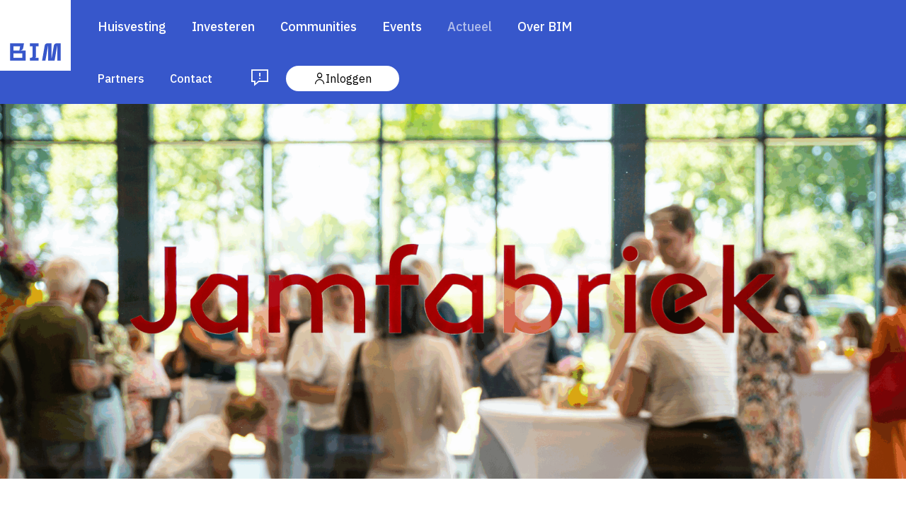

--- FILE ---
content_type: text/html; charset=utf-8
request_url: https://nvbim.nl/actueel/after-talks-een-circulaire-economie-ontstaat-niet-vanzelf
body_size: 8908
content:
<!DOCTYPE html>
<html lang="nl">
<head>
    <!--''''''''''''''''''''''''''''''''''''''''''''''''''''''''''''''''''//-->
    <!--                                                                  //-->
    <!--  This site has been developed by:                                //-->
    <!--  The Cre8ion.Lab - The Creative Communication Company            //-->
    <!--  Copyright 2026 - All rights reserved              //-->
    <!--  www.cre8ion.com                                                 //-->
    <!--  info@cre8ion.com                                                //-->
    <!--                                                                  //-->
    <!--''''''''''''''''''''''''''''''''''''''''''''''''''''''''''''''''''//-->
    <meta charset="utf-8">
    <title>AFTER-Talks | Een circulaire economie ontstaat niet vanzelf | NVBIM</title>
    <meta name="robots" content="index, follow" />
    <meta name="googlebot" content="index, follow" />
    <meta name="author" content="NVBIM" />
    <link rel="canonical" href="https://nvbim.nl/actueel/after-talks-een-circulaire-economie-ontstaat-niet-vanzelf" />

    <meta property="og:type" content="website" />
    <meta property="og:site_name" content="NVBIM" />
    <meta property="og:locale" content="nl" />
    <meta property="og:title" content="AFTER-Talks | Een circulaire economie ontstaat niet vanzelf" />
    <meta property="og:image" content="https://nvbim.nl/cache/after-talks-een-circulaire-economie-ontstaat-niet-.1975/after-talks-een-circulaire-economie-ontstaat-niet--s1920x1080.jpg" />

    <meta name="viewport" content="width=device-width, initial-scale=1, user-scalable=yes, minimum-scale=0, maximum-scale=2" />
    <meta name="apple-mobile-web-app-capable" content="yes" />
    <meta name="apple-mobile-web-app-status-bar-style" content="default" />
    <meta http-equiv="X-UA-Compatible" content="IE=edge" />
    <meta name="revisit-after" content="6 days" />
    <link rel="stylesheet" href="/Styles/navigation.css?v=GhEOi6y7nNtUYeADYiY-WAWo1NPyq0jksU2E3xZpyGg" />
    <link rel="stylesheet" href="/Styles/styles.css?v=wfb4eLyKCPENYmkk5NwkcbHn42b4Xe_cp6Dxu5q2314" />

    <!-- Favicon //-->
    <link rel="apple-touch-icon" sizes="76x76" href="/images/favicon/apple-touch-icon.png" />
    <link rel="icon" type="image/png" sizes="32x32" href="/images/favicon/favicon-32x32.png" />
    <link rel="icon" type="image/png" sizes="16x16" href="/images/favicon/favicon-16x16.png" />
    <link rel="manifest" href="/images/favicon/site.webmanifest" />
    <link rel="shortcut icon" href="/images/favicon/favicon.ico" />
    <meta name="msapplication-TileColor" content="#da532c">
    <meta name="theme-color" content="#ffffff">
    <script src="https://cdn.cookiecode.nl/dist/latest.js"></script>
    <script defer src="/Scripts/head.min.js?v=aEdlK_6cyswc1rkm2D0Yg0ILmzQrTxTakUBfYcVDY5g"></script>
    <script defer src="https://www.youtube.com/player_api" type="text/plain" data-consentid="youtube"></script>

</head>
<body style="display: none;" class=" is-not-homepage">
    <ul class="skip-links">
        <li><a href="#main" class="screen-reader-shortcut"> Door naar de hoofd inhoud</a></li>
        <li><a href="#footer" class="screen-reader-shortcut"> Spring naar de voettekst</a></li>
        <li><a href="#top" class="screen-reader-shortcut"> Naar navigatie</a></li>
    </ul>

    <div class="body-flex">
        
<header class="header">
    <div class="header-inner col-1-1 flex flex-nowrap align-center justify-space-between">
        <a class="logo-link" rel="home" title="Naar de homepage" href="https://nvbim.nl">
            <img src="/images/BIM.svg" alt="Bedrijfs logo" loading="lazy" />
        </a>

        <div class="nav-container flex flex-nowrap align-center md-justify-end">
            <nav id="mainMenu" class="mainMenu flex align-center justify-space-between">
                <div class="mainMenu__left">
                    <ul>
                        <li class=" item-huisvesting">
                            <a href="https://nvbim.nl/huisvesting" class="item link-huisvesting">Huisvesting</a>
                            
                        </li>
                    
                        <li class=" item-investeren">
                            <a href="https://nvbim.nl/investeren" class="item link-investeren">Investeren</a>
                            
                        </li>
                    
                        <li class=" item-communities">
                            <a href="https://nvbim.nl/communities" class="item link-communities">Communities</a>
                            
                        </li>
                    
                        <li class=" item-events">
                            <a href="https://nvbim.nl/events" class="item link-events">Events</a>
                            
                        </li>
                    
                        <li class=" item-actueel">
                            <a href="https://nvbim.nl/actueel" class="item link-actueel active">Actueel</a>
                            
                        </li>
                    
                        <li class=" item-over-bim">
                            <a href="https://nvbim.nl/over-bim" class="item link-over-bim">Over BIM</a>
                            
                        </li>
                    </ul>
                </div>

                <div class="mainMenu__right flex align-center">
                    <ul>
                        <li class=" item-partners">
                            <a href="https://nvbim.nl/partners" class="item link-partners">Partners</a>
                            
                        </li>
                    
                        <li class=" item-contact">
                            <a href="https://nvbim.nl/contact" class="item link-contact">Contact</a>
                            
                        </li>
                    </ul>
                    <ul class="icons">
                        <li>
                            <a href="/melding">
                                <i class="icon icon-notification"></i>
                            </a>
                        </li>
                    </ul>
                    <div class="mainMenu__right flex align-center mainMenu__rightsub">
                        <ul>
                            <li>
                                <button type="button"
                                        class="item children">
                                    <i class="icon icon-user"></i>
                                    Inloggen
                                </button>
                                <ul class="submenu">
                                    <li>
                                        <a class="subitem" href="https://nvbim.nl/inloggen/mijn-omgeving">Mijn omgeving</a>
                                    </li>
                                    <li>
                                        <a href="https://nvbim.nl/inloggen/boek-een-ruimte" class="subitem">Boek een ruimte</a>
                                    </li>
                                </ul>
                            </li>
                        </ul>
                    </div>
                </div>
            </nav>

            <div id="triggerMenu">
                <i class="icon icon-menu"></i>
                <i class="icon icon-close"></i>
            </div>
        </div>

    </div>
</header>

<link rel="stylesheet" href="/Styles/header.css?v=Gbm2CHRXTFizLJgK0AhCI5Iku04RzDxOTIoOen3R-04" />


        <main class="content">
            <div id="main">
                    


    <section class="detailpage-header">
            <figure class="custom-image header-image bg-image" style="background-image: url(https://nvbim.nl/cache/after-talks-een-circulaire-economie-ontstaat-niet-.2197/after-talks-een-circulaire-economie-ontstaat-niet--s1920x1080.png); ; background-position: 50% 50%"><img alt="AFTER-Talks | Een circulaire economie ontstaat niet vanzelf" class="bg-image-img" loading="lazy" src="https://nvbim.nl/cache/after-talks-een-circulaire-economie-ontstaat-niet-.2197/after-talks-een-circulaire-economie-ontstaat-niet--s1920x1080.png" /></figure>

        <div class="header-inner flex flex-column justify-end"></div>
    </section>
    <section class="detailpage-news">
        <div class="grid grid-pad">
            <div class="col-9-12 md-col-10-12 sm-push-0 sm-col-1-1">
                <div class="news-type mt-50">
                        <h3>AFTER-Talks</h3>
                </div>

                <div class="title">
                        <h2 class="heading-2">AFTER-Talks | Een circulaire economie ontstaat niet vanzelf</h2>
                </div>

                <div class="date">13 maart 2024</div>
            </div>
        </div>
    </section>

<section class="content-blocks">
    


<section class="contentblock-TextOneColumn bg-none">
    <div class="grid grid-pad">
        <!--<div class="text">-->
        <div class="col-1-1 sm-col-1-1 sm-push-0 no-p">
            <div class="col-1-2 xs-col-1-1 xs-mb-30">
            </div>
            <div class="col-1-2 xs-col-1-1">
                <p>Van 11 t/m 16 maart is de Week van de Circulaire Economie. In dat kader vond maandag 11 maart in de Jamfabriek de vierde editie van JAM-Talks plaats met als thema ‘Circulair Ondernemen’. Wat is Circulair Ondernemen eigenlijk? En hoe pas je dit toe binnen je eigen onderneming? In anderhalf uur gaven drie circulaire ondernemers antwoord op deze vragen. Nieuwsgierig? Lees snel verder!&nbsp;</p>


                <div><p>De aftrap werd verzorgd door Lilian van Hove&nbsp;van CIRCO. CIRCO&nbsp;activeert bedrijven om producten, diensten en businessmodellen te (her)ontwerpen om vervolgens circulair te ondernemen.&nbsp;Zij doen dit met steun van de overheid. Om ondernemingen met dit vraagstuk te helpen, ontwikkelde&nbsp;CIRCO&nbsp;een bewezen methode; de&nbsp;<a href="https://www.circonl.nl/circo-tracks-in-zeven-stappen-van-lineair-naar-circulair/" target="_blank">CIRCO Track</a>.&nbsp;Door middel van een ontwerpaanpak gaan ondernemers onder begeleiding aan de gang met nieuwe circulaire businesskansen.&nbsp;Iets voor jou? Ga naar&nbsp;<a href="http://www.circonl.nl/" target="_blank">www.circonl.nl</a>.</p><h4>Circulair Ondernemen begint bij de ontwerpfase</h4></div><div><p>Hierna&nbsp;was&nbsp;co-founder Connor Bryant van&nbsp;Rubbish&nbsp;Reusables aan het woord.&nbsp;Connor vertelde over hoe&nbsp;zij zorgvuldig samengestelde herbruikbare producten maken.&nbsp;De producten zijn gemaakt van 100% gerecyclede materialen, maar óók 100% recyclebaar.&nbsp;De les die wij hieruit trokken, was dat&nbsp;Circulair&nbsp;Ondernemen al begint bij de ontwerpfase.&nbsp;Stel jezelf de vraag:&nbsp;“how&nbsp;can I&nbsp;Reduce,&nbsp;Reuse&nbsp;and Recycle?”.</p></div><div><h4>Afval óf nummer 1 grondstof?</h4></div><div><p>Tot slot luisterden we naar Harold Bink van&nbsp;PeelPioneers, de grootste schillenfabriek van Europa. Waar velen de&nbsp;sinaasappelschil zien als afval, is deze schil voor&nbsp;PeelPioneers hun nummer 1 grondstof.&nbsp;Iedere dag levert partner&nbsp;Renewi kilo's sinaasappelschillen aan de fabriek.&nbsp;Hier&nbsp;worden de sinaasappelschillen volledig verwerkt tot waardevolle ingrediënten:&nbsp;o.a.&nbsp;100% natuurlijke&nbsp;(smaak)oliën, voedingsvezels en gekonfijte sinaasappelblokjes.&nbsp;Een heel goed voorbeeld van Circulair Ondernemen, waarbij&nbsp;niks van de sinaasappelschil als afval de prullenbak in gaat.&nbsp;&nbsp;</p></div><div><p>Van de theorie achter Circulair Ondernemen tot voorbeelden uit de praktijk; tijdens deze JAM-Talks gaven we je in een inkijkje&nbsp;van A tot Z.&nbsp;We sloten af met een netwerkborrel.&nbsp;</p></div><div><h4>Deze JAM-Talks gemist?</h4><p>Houd onze socials in de gaten om op de hoogte te blijven wat er gebeurt in de Jamfabriek!</p></div><div><p><i>Alle foto's van het event bekijk je&nbsp;</i><a href="https://www.flickr.com/photos/200248805@N04/albums/72177720315394296/" target="_blank"><i>hier</i></a><i>.&nbsp;</i></p><p><i>Read for English down below.</i></p></div>

            </div>
        </div>
    </div>
</section>
<section class="contentblock-ImageSlider">
    <div class="sliders-wrapper flex align-center">
        <div class="grid grid-pad">
            <div class="col-4-12 push-1-12 md-col-5-12 md-push-0 sm-col-1-1">


                

            </div>
        </div>
        <div class="image-slider-container">
            <div class="image-slider-2 swiper">
                <ul class="no-bullets swiper-wrapper">
                        <li class="slide swiper-slide">
                            <figure class="slide-image bg-image img-w-align center-center" style="background-image: url(https://nvbim.nl/cache/1971.1971/1971-s1920x1080-q80.jpg); "><img alt="1971" class="bg-image-img" loading="lazy" src="https://nvbim.nl/cache/1971.1971/1971-s1920x1080-q80.jpg" /></figure>
                        </li>
                        <li class="slide swiper-slide">
                            <figure class="slide-image bg-image img-w-align center-center" style="background-image: url(https://nvbim.nl/cache/1972.1972/1972-s1920x1080-q80.jpg); "><img alt="1972" class="bg-image-img" loading="lazy" src="https://nvbim.nl/cache/1972.1972/1972-s1920x1080-q80.jpg" /></figure>
                        </li>
                        <li class="slide swiper-slide">
                            <figure class="slide-image bg-image img-w-align center-center" style="background-image: url(https://nvbim.nl/cache/1973.1973/1973-s1920x1080-q80.jpg); "><img alt="1973" class="bg-image-img" loading="lazy" src="https://nvbim.nl/cache/1973.1973/1973-s1920x1080-q80.jpg" /></figure>
                        </li>
                        <li class="slide swiper-slide">
                            <figure class="slide-image bg-image img-w-align center-center" style="background-image: url(https://nvbim.nl/cache/1974.1974/1974-s1920x1080-q80.jpg); "><img alt="1974" class="bg-image-img" loading="lazy" src="https://nvbim.nl/cache/1974.1974/1974-s1920x1080-q80.jpg" /></figure>
                        </li>
                        <li class="slide swiper-slide">
                            <figure class="slide-image bg-image img-w-align center-center" style="background-image: url(https://nvbim.nl/cache/1970.1970/1970-s1920x1080-q80.jpg); "><img alt="1970" class="bg-image-img" loading="lazy" src="https://nvbim.nl/cache/1970.1970/1970-s1920x1080-q80.jpg" /></figure>
                        </li>
                </ul>
            </div>
            <button role="button" class="prev flex justify-center align-center"><i class="icon icon-arrow-left"></i></button>
            <button role="button" class="next flex justify-center align-center"><i class="icon icon-arrow-right"></i></button>
        </div>
    </div>
</section>


<section class="contentblock-TextOneColumn bg-none">
    <div class="grid grid-pad">
        <!--<div class="text">-->
        <div class="col-1-1 sm-col-1-1 sm-push-0 no-p">
            <div class="col-1-2 xs-col-1-1 xs-mb-30">
            </div>
            <div class="col-1-2 xs-col-1-1">
                


                <p><strong>Check out our recap of the JAM-Talks on Circular Entrepreneurship! The Circular Economy doesn't build itself. As we gear up for the Circular Economy Week from March 11th to 16th, we reflect on the latest JAM-Talks session, centered around 'Circular Entrepreneurship'.</strong></p><div><p><strong>Curious about Circular Entrepreneurship and how to integrate it into your business? In just ninety minutes, three trailblazing circular entrepreneurs shared insights and strategies. Want to know more? Keep reading!</strong></p><p>Kicking off the session was Lilian van Hove from CIRCO. CIRCO empowers production companies and creative professionals to redesign products, services, and business models for circular entrepreneurship, supported by government initiatives. Their proven method, the CIRCO Track, guides entrepreneurs in exploring new circular business opportunities. Intrigued? Visit&nbsp;<a href="http://www.circonl.nl/" target="_new">www.circonl.nl</a> to learn more.</p><p>Circular Entrepreneurship starts at the design phase. Co-founder Connor Bryant from Rubbish Reusables highlighted how they craft carefully curated reusable products, made from 100% recycled materials and fully recyclable. Their message was clear: Circular Entrepreneurship begins with asking yourself, "how can I Reduce, Reuse, and Recycle?"</p><p>Lastly, we heard from Harold Bink of PeelPioneers, Europe's largest peel processing plant. Where some see orange peels as waste, PeelPioneers sees their number one resource. Every day, partner Renewi delivers kilos of orange peels to their facility, where they're transformed into valuable ingredients like 100% natural (flavor) oils, dietary fibers, and candied orange cubes. It's a prime example of Circular Entrepreneurship, where nothing goes to waste.</p><p>From theory to real-world examples, these JAM-Talks provided a comprehensive look at Circular Entrepreneurship. We wrapped up with a networking session.</p><p>Missed out on this JAM-Talks session? Stay tuned to our socials for updates from the Jam Factory!</p><p><i>Check the photos </i><a href="https://www.flickr.com/photos/200248805@N04/albums/72177720315394296/" target="_blank"><i>here</i></a><i>.</i></p></div>

            </div>
        </div>
    </div>
</section>
</section>
            </div>
        </main>
        
<footer class="footer ptb-30">
    <div class="grid grid-pad">
        <div class="col-1-1 no-p">
            <div class="col-4-12 sm-col-1-1">
                <div class="heading-1">
                    <h1 class="small"> Kracht achter </h1>
                    <h1 class="big"> succesvol<br>ondernemen</h1>
                </div>
            </div>

            <nav class="col-2-12 sm-col-1-1 ">

                <h3>Snel naar</h3>
                <ul class="no-bullets">
                    <li class=" item-huisvesting">
                        <a href="https://nvbim.nl/huisvesting" class="item link-huisvesting">Huisvesting</a>
                    </li>
                
                    <li class=" item-investeren">
                        <a href="https://nvbim.nl/investeren" class="item link-investeren">Investeren</a>
                    </li>
                
                    <li class=" item-communities">
                        <a href="https://nvbim.nl/communities" class="item link-communities">Communities</a>
                    </li>
                
                    <li class=" item-events">
                        <a href="https://nvbim.nl/events" class="item link-events">Events</a>
                    </li>
                
                    <li class=" item-actueel">
                        <a href="https://nvbim.nl/actueel" class="item link-actueel active">Actueel</a>
                    </li>
                
                    <li class=" item-over-bim">
                        <a href="https://nvbim.nl/over-bim" class="item link-over-bim">Over BIM</a>
                    </li>
                
                    <li class=" item-vacatures">
                        <a href="https://nvbim.nl/vacatures" class="item link-vacatures">Vacatures</a>
                    </li>
                
                    <li class=" item-medewerkers">
                        <a href="https://nvbim.nl/medewerkers" class="item link-medewerkers">Medewerkers</a>
                    </li>
                </ul>
            </nav>

            <div class="col-3-12 sm-col-1-1">
                <h3>Adres</h3>
                <a href="https://maps.app.goo.gl/Jj3Ftq5HnjRkWrXX8">
                    <address>
                        Jamfabriek <br />
                        Helftheuvelweg 11 <br />
                        5222 AV ‘s-Hertogenbosch
                    </address>
                </a>
            </div>

            <div class="col-3-12 sm-col-1-1">
                <h3>Contact</h3>
                <address>
                    <a href="tel:0736904242">073-6904242</a><br />
                    <a href="mailto:info@nvbim.nl">info@nvbim.nl</a>
                </address>

                <br />
                Voor urgente zaken buiten kantoortijden, bel <a href="tel:0736904244">073-6904244</a>.<br />
                <small>Let op: Je kunt hierbij enkele minuten in de wacht komen te staan.</small>

                <div class="socials mt-30">
                    <ul class="no-bullets flex">
                        <li><a href="https://nl.linkedin.com/company/bim-maakt-ondernemen-mogelijk" target="_blank"><i class="icon icon-linkedin"></i></a></li>
                    </ul>
                </div>

                <div class="newsletter mt-30">
                    <form method="post" id="NewsletterForm" action="/mvc/newsletter/index">
                        <input name="__RequestVerificationToken" type="hidden" value="CfDJ8El26OLJovNPolKQWhMttpHq71sM6gEq0_l-d0yiEfXmhvcL8f-54bZXfn9eZEQihDhi6A3BP2zp7Tdn_-1Y1o9aTBgzYyZ88CZGYmEaFkxOCrujGG-XsJJXUPyI-y_SKwESQgVHtHT3wAKGlAClGFc" />
                        <input type="hidden" name="subscribe" value="true" />
                        <input type="hidden" name="List" value="71b5c494c9" />
                        <div class="form-row">
                            <input type="email" id="EmailAddress" name="EmailAddress" placeholder="Schrijf je in voor de nieuwsbrief" />
                            <button type="submit" aria-label="Schrijf in voor nieuwsbrief"><i class="icon icon-arrow-right"></i></button>
                        </div>
                    </form>
                </div>


            </div>
        </div>

        <div class="col-1-1 no-p footer__footer mt-40">
            <div class="flex sm-justify-center align-center">
                <div class="col-2-3 flex sm-col-1-1">
                    © 2026 NVBIM
                    <ul class="sm-col-1-1 no-bullets flex">
                        <li class=" item-algemene-voorwaarden">
                            <a href="https://nvbim.nl/legal/algemene-voorwaarden" class="item ml-10 sm-ml-0 link-algemene-voorwaarden">Algemene voorwaarden</a>
                        </li>
                    
                        <li class=" item-privacyverklaring">
                            <a href="https://nvbim.nl/legal/privacyverklaring" class="item ml-10 sm-ml-0 link-privacyverklaring">Privacyverklaring</a>
                        </li>
                    
                        <li class=" item-cookies">
                            <a href="https://nvbim.nl/legal/cookies" class="item ml-10 sm-ml-0 link-cookies">Cookies</a>
                        </li>
                    </ul>
                </div>
                <div class="col-1-3 flex justify-end sm-col-1-1 websiteby">
                    <a href="https://www.cre8ion.com/" target="_blank">Website by The Cre8ion.Lab</a>
                </div>
            </div>
        </div>
    </div>
</footer>

<link rel="stylesheet" href="/Styles/footer.css?v=u-ewdke9RZcCeweGn0W-W7S5ToSIje277PO7vjWUUqA" />
<script defer src="/scripts/forms.min.js?v=N5pQ-yg-4_VbzqqQDBRBMCdt3ANskEhxP33GyHQZ2CQ"></script>

    </div>

    <div class="custom-alert">
        <h3>Dank voor het invullen</h3>
        <p> Je bent bijna ingeschreven voor onze nieuwsbrief. Er is een bevestiging via e-mail naar je onderweg.</p>
        <button class="close-btn">Sluit</button>
    </div>
    <div class="custom-alert-overlay"></div>

    <script defer src="/Scripts/body.min.js?v=bErft7taOKqEm0VcVRGqFheyRGW5vIUu-pdkBa18kHk"></script>

    <!-- Google tag (gtag.js) -->
    <script async src="https://www.googletagmanager.com/gtag/js?id=G-NVTTVF13D9"></script>
    <script type="text/plain" data-consentid="ga">
        window.dataLayer = window.dataLayer || [];
        function gtag() { dataLayer.push(arguments); }
        gtag('js', new Date());

        gtag('config', 'G-NVTTVF13D9');
    </script>

</body>
</html>

--- FILE ---
content_type: text/css
request_url: https://nvbim.nl/Styles/styles.css?v=wfb4eLyKCPENYmkk5NwkcbHn42b4Xe_cp6Dxu5q2314
body_size: 75429
content:
@import url(https://fonts.googleapis.com/css2?family=Oswald:wght@200;300;400;500;600;700&display=swap);@import url(https://fonts.googleapis.com/css2?family=Open+Sans:ital,wght@0,300;0,400;0,500;0,600;0,700;0,800;1,300;1,400;1,500;1,600;1,700;1,800&display=swap);@import url(https://fonts.googleapis.com/css2?family=Alexandria:wght@100;200;300;400;500;600;700;800;900&family=IBM+Plex+Sans:ital,wght@0,100;0,200;0,300;0,400;0,500;0,600;0,700;1,100;1,200;1,300;1,400;1,500;1,600;1,700&display=swap);@font-face{font-family:swiper-icons;src:url("data:application/font-woff;charset=utf-8;base64, [base64]//wADZ2x5ZgAAAywAAADMAAAD2MHtryVoZWFkAAABbAAAADAAAAA2E2+eoWhoZWEAAAGcAAAAHwAAACQC9gDzaG10eAAAAigAAAAZAAAArgJkABFsb2NhAAAC0AAAAFoAAABaFQAUGG1heHAAAAG8AAAAHwAAACAAcABAbmFtZQAAA/gAAAE5AAACXvFdBwlwb3N0AAAFNAAAAGIAAACE5s74hXjaY2BkYGAAYpf5Hu/j+W2+MnAzMYDAzaX6QjD6/4//Bxj5GA8AuRwMYGkAPywL13jaY2BkYGA88P8Agx4j+/8fQDYfA1AEBWgDAIB2BOoAeNpjYGRgYNBh4GdgYgABEMnIABJzYNADCQAACWgAsQB42mNgYfzCOIGBlYGB0YcxjYGBwR1Kf2WQZGhhYGBiYGVmgAFGBiQQkOaawtDAoMBQxXjg/wEGPcYDDA4wNUA2CCgwsAAAO4EL6gAAeNpj2M0gyAACqxgGNWBkZ2D4/wMA+xkDdgAAAHjaY2BgYGaAYBkGRgYQiAHyGMF8FgYHIM3DwMHABGQrMOgyWDLEM1T9/w8UBfEMgLzE////P/5//f/V/xv+r4eaAAeMbAxwIUYmIMHEgKYAYjUcsDAwsLKxc3BycfPw8jEQA/[base64]/uznmfPFBNODM2K7MTQ45YEAZqGP81AmGGcF3iPqOop0r1SPTaTbVkfUe4HXj97wYE+yNwWYxwWu4v1ugWHgo3S1XdZEVqWM7ET0cfnLGxWfkgR42o2PvWrDMBSFj/IHLaF0zKjRgdiVMwScNRAoWUoH78Y2icB/yIY09An6AH2Bdu/UB+yxopYshQiEvnvu0dURgDt8QeC8PDw7Fpji3fEA4z/PEJ6YOB5hKh4dj3EvXhxPqH/SKUY3rJ7srZ4FZnh1PMAtPhwP6fl2PMJMPDgeQ4rY8YT6Gzao0eAEA409DuggmTnFnOcSCiEiLMgxCiTI6Cq5DZUd3Qmp10vO0LaLTd2cjN4fOumlc7lUYbSQcZFkutRG7g6JKZKy0RmdLY680CDnEJ+UMkpFFe1RN7nxdVpXrC4aTtnaurOnYercZg2YVmLN/d/gczfEimrE/fs/bOuq29Zmn8tloORaXgZgGa78yO9/cnXm2BpaGvq25Dv9S4E9+5SIc9PqupJKhYFSSl47+Qcr1mYNAAAAeNptw0cKwkAAAMDZJA8Q7OUJvkLsPfZ6zFVERPy8qHh2YER+3i/BP83vIBLLySsoKimrqKqpa2hp6+jq6RsYGhmbmJqZSy0sraxtbO3sHRydnEMU4uR6yx7JJXveP7WrDycAAAAAAAH//wACeNpjYGRgYOABYhkgZgJCZgZNBkYGLQZtIJsFLMYAAAw3ALgAeNolizEKgDAQBCchRbC2sFER0YD6qVQiBCv/H9ezGI6Z5XBAw8CBK/m5iQQVauVbXLnOrMZv2oLdKFa8Pjuru2hJzGabmOSLzNMzvutpB3N42mNgZGBg4GKQYzBhYMxJLMlj4GBgAYow/P/PAJJhLM6sSoWKfWCAAwDAjgbRAAB42mNgYGBkAIIbCZo5IPrmUn0hGA0AO8EFTQAA");font-weight:400;font-style:normal}:root{--swiper-theme-color:#007aff}.swiper{margin-left:auto;margin-right:auto;position:relative;overflow:hidden;list-style:none;padding:0;z-index:1}.swiper-vertical>.swiper-wrapper{-webkit-box-orient:vertical;-webkit-box-direction:normal;-webkit-flex-direction:column;-ms-flex-direction:column;flex-direction:column}.swiper-wrapper{position:relative;width:100%;height:100%;z-index:1;display:-webkit-box;display:-webkit-flex;display:-ms-flexbox;display:flex;-webkit-transition-property:-webkit-transform;transition-property:-webkit-transform;transition-property:transform;transition-property:transform,-webkit-transform;-webkit-box-sizing:content-box;box-sizing:content-box}.swiper-android .swiper-slide,.swiper-wrapper{-webkit-transform:translate3d(0,0,0);transform:translate3d(0,0,0)}.swiper-pointer-events{-ms-touch-action:pan-y;touch-action:pan-y}.swiper-pointer-events.swiper-vertical{-ms-touch-action:pan-x;touch-action:pan-x}.swiper-slide{-webkit-flex-shrink:0;-ms-flex-negative:0;flex-shrink:0;width:100%;height:100%;position:relative;-webkit-transition-property:-webkit-transform;transition-property:-webkit-transform;transition-property:transform;transition-property:transform,-webkit-transform}.swiper-slide-invisible-blank{visibility:hidden}.swiper-autoheight,.swiper-autoheight .swiper-slide{height:auto}.swiper-autoheight .swiper-wrapper{-webkit-box-align:start;-webkit-align-items:flex-start;-ms-flex-align:start;align-items:flex-start;-webkit-transition-property:height,-webkit-transform;transition-property:height,-webkit-transform;transition-property:transform,height;transition-property:transform,height,-webkit-transform}.swiper-backface-hidden .swiper-slide{-webkit-transform:translateZ(0);transform:translateZ(0);-webkit-backface-visibility:hidden;backface-visibility:hidden}.swiper-3d,.swiper-3d.swiper-css-mode .swiper-wrapper{-webkit-perspective:1200px;perspective:1200px}.swiper-3d .swiper-cube-shadow,.swiper-3d .swiper-slide,.swiper-3d .swiper-slide-shadow,.swiper-3d .swiper-slide-shadow-bottom,.swiper-3d .swiper-slide-shadow-left,.swiper-3d .swiper-slide-shadow-right,.swiper-3d .swiper-slide-shadow-top,.swiper-3d .swiper-wrapper{-webkit-transform-style:preserve-3d;transform-style:preserve-3d}.swiper-3d .swiper-slide-shadow,.swiper-3d .swiper-slide-shadow-bottom,.swiper-3d .swiper-slide-shadow-left,.swiper-3d .swiper-slide-shadow-right,.swiper-3d .swiper-slide-shadow-top{position:absolute;left:0;top:0;width:100%;height:100%;pointer-events:none;z-index:10}.swiper-3d .swiper-slide-shadow{background:rgba(0,0,0,.15)}.swiper-3d .swiper-slide-shadow-left{background-image:-webkit-gradient(linear,right top,left top,from(rgba(0,0,0,.5)),to(rgba(0,0,0,0)));background-image:linear-gradient(to left,rgba(0,0,0,.5),rgba(0,0,0,0))}.swiper-3d .swiper-slide-shadow-right{background-image:-webkit-gradient(linear,left top,right top,from(rgba(0,0,0,.5)),to(rgba(0,0,0,0)));background-image:linear-gradient(to right,rgba(0,0,0,.5),rgba(0,0,0,0))}.swiper-3d .swiper-slide-shadow-top{background-image:-webkit-gradient(linear,left bottom,left top,from(rgba(0,0,0,.5)),to(rgba(0,0,0,0)));background-image:linear-gradient(to top,rgba(0,0,0,.5),rgba(0,0,0,0))}.swiper-3d .swiper-slide-shadow-bottom{background-image:-webkit-gradient(linear,left top,left bottom,from(rgba(0,0,0,.5)),to(rgba(0,0,0,0)));background-image:linear-gradient(to bottom,rgba(0,0,0,.5),rgba(0,0,0,0))}.swiper-css-mode>.swiper-wrapper{overflow:auto;scrollbar-width:none;-ms-overflow-style:none}.swiper-css-mode>.swiper-wrapper::-webkit-scrollbar{display:none}.swiper-css-mode>.swiper-wrapper>.swiper-slide{scroll-snap-align:start start}.swiper-horizontal.swiper-css-mode>.swiper-wrapper{-webkit-scroll-snap-type:x mandatory;-ms-scroll-snap-type:x mandatory;scroll-snap-type:x mandatory}.swiper-vertical.swiper-css-mode>.swiper-wrapper{-webkit-scroll-snap-type:y mandatory;-ms-scroll-snap-type:y mandatory;scroll-snap-type:y mandatory}.swiper-centered>.swiper-wrapper::before{content:"";-webkit-flex-shrink:0;-ms-flex-negative:0;flex-shrink:0;-webkit-box-ordinal-group:10000;-webkit-order:9999;-ms-flex-order:9999;order:9999}.swiper-centered.swiper-horizontal>.swiper-wrapper>.swiper-slide:first-child{-webkit-margin-start:var(--swiper-centered-offset-before);margin-inline-start:var(--swiper-centered-offset-before)}.swiper-centered.swiper-horizontal>.swiper-wrapper::before{height:100%;min-height:1px;width:var(--swiper-centered-offset-after)}.swiper-centered.swiper-vertical>.swiper-wrapper>.swiper-slide:first-child{-webkit-margin-before:var(--swiper-centered-offset-before);margin-block-start:var(--swiper-centered-offset-before)}.swiper-centered.swiper-vertical>.swiper-wrapper::before{width:100%;min-width:1px;height:var(--swiper-centered-offset-after)}.swiper-centered>.swiper-wrapper>.swiper-slide{scroll-snap-align:center center}.swiper-virtual .swiper-slide{-webkit-backface-visibility:hidden;-webkit-transform:translateZ(0);transform:translateZ(0)}.swiper-virtual.swiper-css-mode .swiper-wrapper::after{content:"";position:absolute;left:0;top:0;pointer-events:none}.swiper-virtual.swiper-css-mode.swiper-horizontal .swiper-wrapper::after{height:1px;width:var(--swiper-virtual-size)}.swiper-virtual.swiper-css-mode.swiper-vertical .swiper-wrapper::after{width:1px;height:var(--swiper-virtual-size)}:root{--swiper-navigation-size:44px}.swiper-button-next,.swiper-button-prev{position:absolute;top:50%;width:calc(var(--swiper-navigation-size)/44*27);height:var(--swiper-navigation-size);margin-top:calc(0px - var(--swiper-navigation-size)/ 2);z-index:10;cursor:pointer;display:-webkit-box;display:-webkit-flex;display:-ms-flexbox;display:flex;-webkit-box-align:center;-webkit-align-items:center;-ms-flex-align:center;align-items:center;-webkit-box-pack:center;-webkit-justify-content:center;-ms-flex-pack:center;justify-content:center;color:var(--swiper-navigation-color,var(--swiper-theme-color))}.swiper-button-next.swiper-button-disabled,.swiper-button-prev.swiper-button-disabled{opacity:.35;cursor:auto;pointer-events:none}.swiper-button-next.swiper-button-hidden,.swiper-button-prev.swiper-button-hidden{opacity:0;cursor:auto;pointer-events:none}.swiper-navigation-disabled .swiper-button-next,.swiper-navigation-disabled .swiper-button-prev{display:none!important}.swiper-button-next:after,.swiper-button-prev:after{font-family:swiper-icons;font-size:var(--swiper-navigation-size);text-transform:none!important;letter-spacing:0;font-variant:initial;line-height:1}.swiper-button-prev,.swiper-rtl .swiper-button-next{left:10px;right:auto}.swiper-button-prev:after,.swiper-rtl .swiper-button-next:after{content:"prev"}.swiper-button-next,.swiper-rtl .swiper-button-prev{right:10px;left:auto}.swiper-button-next:after,.swiper-rtl .swiper-button-prev:after{content:"next"}.swiper-button-lock{display:none}.swiper-pagination{position:absolute;text-align:center;-webkit-transition:.3s opacity;transition:.3s opacity;-webkit-transform:translate3d(0,0,0);transform:translate3d(0,0,0);z-index:10}.swiper-pagination.swiper-pagination-hidden{opacity:0}.swiper-pagination-disabled>.swiper-pagination,.swiper-pagination.swiper-pagination-disabled{display:none!important}.swiper-horizontal>.swiper-pagination-bullets,.swiper-pagination-bullets.swiper-pagination-horizontal,.swiper-pagination-custom,.swiper-pagination-fraction{bottom:10px;left:0;width:100%}.swiper-pagination-bullets-dynamic{overflow:hidden;font-size:0}.swiper-pagination-bullets-dynamic .swiper-pagination-bullet{-webkit-transform:scale(.33);-ms-transform:scale(.33);transform:scale(.33);position:relative}.swiper-pagination-bullets-dynamic .swiper-pagination-bullet-active{-webkit-transform:scale(1);-ms-transform:scale(1);transform:scale(1)}.swiper-pagination-bullets-dynamic .swiper-pagination-bullet-active-main{-webkit-transform:scale(1);-ms-transform:scale(1);transform:scale(1)}.swiper-pagination-bullets-dynamic .swiper-pagination-bullet-active-prev{-webkit-transform:scale(.66);-ms-transform:scale(.66);transform:scale(.66)}.swiper-pagination-bullets-dynamic .swiper-pagination-bullet-active-prev-prev{-webkit-transform:scale(.33);-ms-transform:scale(.33);transform:scale(.33)}.swiper-pagination-bullets-dynamic .swiper-pagination-bullet-active-next{-webkit-transform:scale(.66);-ms-transform:scale(.66);transform:scale(.66)}.swiper-pagination-bullets-dynamic .swiper-pagination-bullet-active-next-next{-webkit-transform:scale(.33);-ms-transform:scale(.33);transform:scale(.33)}.swiper-pagination-bullet{width:var(--swiper-pagination-bullet-width,var(--swiper-pagination-bullet-size,8px));height:var(--swiper-pagination-bullet-height,var(--swiper-pagination-bullet-size,8px));display:inline-block;border-radius:50%;background:var(--swiper-pagination-bullet-inactive-color,#000);opacity:var(--swiper-pagination-bullet-inactive-opacity,.2)}button.swiper-pagination-bullet{border:none;margin:0;padding:0;-webkit-box-shadow:none;box-shadow:none;-webkit-appearance:none;-moz-appearance:none;appearance:none}.swiper-pagination-clickable .swiper-pagination-bullet{cursor:pointer}.swiper-pagination-bullet:only-child{display:none!important}.swiper-pagination-bullet-active{opacity:var(--swiper-pagination-bullet-opacity,1);background:var(--swiper-pagination-color,var(--swiper-theme-color))}.swiper-pagination-vertical.swiper-pagination-bullets,.swiper-vertical>.swiper-pagination-bullets{right:10px;top:50%;-webkit-transform:translate3d(0,-50%,0);transform:translate3d(0,-50%,0)}.swiper-pagination-vertical.swiper-pagination-bullets .swiper-pagination-bullet,.swiper-vertical>.swiper-pagination-bullets .swiper-pagination-bullet{margin:var(--swiper-pagination-bullet-vertical-gap,6px) 0;display:block}.swiper-pagination-vertical.swiper-pagination-bullets.swiper-pagination-bullets-dynamic,.swiper-vertical>.swiper-pagination-bullets.swiper-pagination-bullets-dynamic{top:50%;-webkit-transform:translateY(-50%);-ms-transform:translateY(-50%);transform:translateY(-50%);width:8px}.swiper-pagination-vertical.swiper-pagination-bullets.swiper-pagination-bullets-dynamic .swiper-pagination-bullet,.swiper-vertical>.swiper-pagination-bullets.swiper-pagination-bullets-dynamic .swiper-pagination-bullet{display:inline-block;-webkit-transition:.2s transform,.2s top;transition:.2s transform,.2s top}.swiper-horizontal>.swiper-pagination-bullets .swiper-pagination-bullet,.swiper-pagination-horizontal.swiper-pagination-bullets .swiper-pagination-bullet{margin:0 var(--swiper-pagination-bullet-horizontal-gap,4px)}.swiper-horizontal>.swiper-pagination-bullets.swiper-pagination-bullets-dynamic,.swiper-pagination-horizontal.swiper-pagination-bullets.swiper-pagination-bullets-dynamic{left:50%;-webkit-transform:translateX(-50%);-ms-transform:translateX(-50%);transform:translateX(-50%);white-space:nowrap}.swiper-horizontal>.swiper-pagination-bullets.swiper-pagination-bullets-dynamic .swiper-pagination-bullet,.swiper-pagination-horizontal.swiper-pagination-bullets.swiper-pagination-bullets-dynamic .swiper-pagination-bullet{-webkit-transition:.2s transform,.2s left;transition:.2s transform,.2s left}.swiper-horizontal.swiper-rtl>.swiper-pagination-bullets-dynamic .swiper-pagination-bullet{-webkit-transition:.2s transform,.2s right;transition:.2s transform,.2s right}.swiper-pagination-progressbar{background:rgba(0,0,0,.25);position:absolute}.swiper-pagination-progressbar .swiper-pagination-progressbar-fill{background:var(--swiper-pagination-color,var(--swiper-theme-color));position:absolute;left:0;top:0;width:100%;height:100%;-webkit-transform:scale(0);-ms-transform:scale(0);transform:scale(0);-webkit-transform-origin:left top;-ms-transform-origin:left top;transform-origin:left top}.swiper-rtl .swiper-pagination-progressbar .swiper-pagination-progressbar-fill{-webkit-transform-origin:right top;-ms-transform-origin:right top;transform-origin:right top}.swiper-horizontal>.swiper-pagination-progressbar,.swiper-pagination-progressbar.swiper-pagination-horizontal,.swiper-pagination-progressbar.swiper-pagination-vertical.swiper-pagination-progressbar-opposite,.swiper-vertical>.swiper-pagination-progressbar.swiper-pagination-progressbar-opposite{width:100%;height:4px;left:0;top:0}.swiper-horizontal>.swiper-pagination-progressbar.swiper-pagination-progressbar-opposite,.swiper-pagination-progressbar.swiper-pagination-horizontal.swiper-pagination-progressbar-opposite,.swiper-pagination-progressbar.swiper-pagination-vertical,.swiper-vertical>.swiper-pagination-progressbar{width:4px;height:100%;left:0;top:0}.swiper-pagination-lock{display:none}.swiper-scrollbar{border-radius:10px;position:relative;-ms-touch-action:none;background:rgba(0,0,0,.1)}.swiper-scrollbar-disabled>.swiper-scrollbar,.swiper-scrollbar.swiper-scrollbar-disabled{display:none!important}.swiper-horizontal>.swiper-scrollbar,.swiper-scrollbar.swiper-scrollbar-horizontal{position:absolute;left:1%;bottom:3px;z-index:50;height:5px;width:98%}.swiper-scrollbar.swiper-scrollbar-vertical,.swiper-vertical>.swiper-scrollbar{position:absolute;right:3px;top:1%;z-index:50;width:5px;height:98%}.swiper-scrollbar-drag{height:100%;width:100%;position:relative;background:rgba(0,0,0,.5);border-radius:10px;left:0;top:0}.swiper-scrollbar-cursor-drag{cursor:move}.swiper-scrollbar-lock{display:none}.swiper-zoom-container{width:100%;height:100%;display:-webkit-box;display:-webkit-flex;display:-ms-flexbox;display:flex;-webkit-box-pack:center;-webkit-justify-content:center;-ms-flex-pack:center;justify-content:center;-webkit-box-align:center;-webkit-align-items:center;-ms-flex-align:center;align-items:center;text-align:center}.swiper-zoom-container>canvas,.swiper-zoom-container>img,.swiper-zoom-container>svg{max-width:100%;max-height:100%;-o-object-fit:contain;object-fit:contain}.swiper-slide-zoomed{cursor:move}.swiper-lazy-preloader{width:42px;height:42px;position:absolute;left:50%;top:50%;margin-left:-21px;margin-top:-21px;z-index:10;-webkit-transform-origin:50%;-ms-transform-origin:50%;transform-origin:50%;-webkit-box-sizing:border-box;box-sizing:border-box;border:4px solid var(--swiper-preloader-color,var(--swiper-theme-color));border-radius:50%;border-top-color:transparent}.swiper-watch-progress .swiper-slide-visible .swiper-lazy-preloader,.swiper:not(.swiper-watch-progress) .swiper-lazy-preloader{-webkit-animation:swiper-preloader-spin 1s infinite linear;animation:swiper-preloader-spin 1s infinite linear}.swiper-lazy-preloader-white{--swiper-preloader-color:#fff}.swiper-lazy-preloader-black{--swiper-preloader-color:#000}@-webkit-keyframes swiper-preloader-spin{0%{-webkit-transform:rotate(0);transform:rotate(0)}100%{-webkit-transform:rotate(360deg);transform:rotate(360deg)}}@keyframes swiper-preloader-spin{0%{-webkit-transform:rotate(0);transform:rotate(0)}100%{-webkit-transform:rotate(360deg);transform:rotate(360deg)}}.swiper .swiper-notification{position:absolute;left:0;top:0;pointer-events:none;opacity:0;z-index:-1000}.swiper-free-mode>.swiper-wrapper{-webkit-transition-timing-function:ease-out;transition-timing-function:ease-out;margin:0 auto}.swiper-grid>.swiper-wrapper{-webkit-flex-wrap:wrap;-ms-flex-wrap:wrap;flex-wrap:wrap}.swiper-grid-column>.swiper-wrapper{-webkit-flex-wrap:wrap;-ms-flex-wrap:wrap;flex-wrap:wrap;-webkit-box-orient:vertical;-webkit-box-direction:normal;-webkit-flex-direction:column;-ms-flex-direction:column;flex-direction:column}.swiper-fade.swiper-free-mode .swiper-slide{-webkit-transition-timing-function:ease-out;transition-timing-function:ease-out}.swiper-fade .swiper-slide{pointer-events:none;-webkit-transition-property:opacity;transition-property:opacity}.swiper-fade .swiper-slide .swiper-slide{pointer-events:none}.swiper-fade .swiper-slide-active,.swiper-fade .swiper-slide-active .swiper-slide-active{pointer-events:auto}.swiper-cube{overflow:visible}.swiper-cube .swiper-slide{pointer-events:none;-webkit-backface-visibility:hidden;backface-visibility:hidden;z-index:1;visibility:hidden;-webkit-transform-origin:0 0;-ms-transform-origin:0 0;transform-origin:0 0;width:100%;height:100%}.swiper-cube .swiper-slide .swiper-slide{pointer-events:none}.swiper-cube.swiper-rtl .swiper-slide{-webkit-transform-origin:100% 0;-ms-transform-origin:100% 0;transform-origin:100% 0}.swiper-cube .swiper-slide-active,.swiper-cube .swiper-slide-active .swiper-slide-active{pointer-events:auto}.swiper-cube .swiper-slide-active,.swiper-cube .swiper-slide-next,.swiper-cube .swiper-slide-next+.swiper-slide,.swiper-cube .swiper-slide-prev{pointer-events:auto;visibility:visible}.swiper-cube .swiper-slide-shadow-bottom,.swiper-cube .swiper-slide-shadow-left,.swiper-cube .swiper-slide-shadow-right,.swiper-cube .swiper-slide-shadow-top{z-index:0;-webkit-backface-visibility:hidden;backface-visibility:hidden}.swiper-cube .swiper-cube-shadow{position:absolute;left:0;bottom:0;width:100%;height:100%;opacity:.6;z-index:0}.swiper-cube .swiper-cube-shadow:before{content:"";background:#000;position:absolute;left:0;top:0;bottom:0;right:0;-webkit-filter:blur(50px);filter:blur(50px)}.swiper-flip{overflow:visible}.swiper-flip .swiper-slide{pointer-events:none;-webkit-backface-visibility:hidden;backface-visibility:hidden;z-index:1}.swiper-flip .swiper-slide .swiper-slide{pointer-events:none}.swiper-flip .swiper-slide-active,.swiper-flip .swiper-slide-active .swiper-slide-active{pointer-events:auto}.swiper-flip .swiper-slide-shadow-bottom,.swiper-flip .swiper-slide-shadow-left,.swiper-flip .swiper-slide-shadow-right,.swiper-flip .swiper-slide-shadow-top{z-index:0;-webkit-backface-visibility:hidden;backface-visibility:hidden}.swiper-creative .swiper-slide{-webkit-backface-visibility:hidden;backface-visibility:hidden;overflow:hidden;-webkit-transition-property:opacity,height,-webkit-transform;transition-property:opacity,height,-webkit-transform;transition-property:transform,opacity,height;transition-property:transform,opacity,height,-webkit-transform}.swiper-cards{overflow:visible}.swiper-cards .swiper-slide{-webkit-transform-origin:center bottom;-ms-transform-origin:center bottom;transform-origin:center bottom;-webkit-backface-visibility:hidden;backface-visibility:hidden;overflow:hidden}[data-aos][data-aos][data-aos-duration="50"],body[data-aos-duration="50"] [data-aos]{-webkit-transition-duration:50ms;transition-duration:50ms}[data-aos][data-aos][data-aos-delay="50"],body[data-aos-delay="50"] [data-aos]{-webkit-transition-delay:0;transition-delay:0}[data-aos][data-aos][data-aos-delay="50"].aos-animate,body[data-aos-delay="50"] [data-aos].aos-animate{-webkit-transition-delay:50ms;transition-delay:50ms}[data-aos][data-aos][data-aos-duration="100"],body[data-aos-duration="100"] [data-aos]{-webkit-transition-duration:.1s;transition-duration:.1s}[data-aos][data-aos][data-aos-delay="100"],body[data-aos-delay="100"] [data-aos]{-webkit-transition-delay:0;transition-delay:0}[data-aos][data-aos][data-aos-delay="100"].aos-animate,body[data-aos-delay="100"] [data-aos].aos-animate{-webkit-transition-delay:.1s;transition-delay:.1s}[data-aos][data-aos][data-aos-duration="150"],body[data-aos-duration="150"] [data-aos]{-webkit-transition-duration:.15s;transition-duration:.15s}[data-aos][data-aos][data-aos-delay="150"],body[data-aos-delay="150"] [data-aos]{-webkit-transition-delay:0;transition-delay:0}[data-aos][data-aos][data-aos-delay="150"].aos-animate,body[data-aos-delay="150"] [data-aos].aos-animate{-webkit-transition-delay:.15s;transition-delay:.15s}[data-aos][data-aos][data-aos-duration="200"],body[data-aos-duration="200"] [data-aos]{-webkit-transition-duration:.2s;transition-duration:.2s}[data-aos][data-aos][data-aos-delay="200"],body[data-aos-delay="200"] [data-aos]{-webkit-transition-delay:0;transition-delay:0}[data-aos][data-aos][data-aos-delay="200"].aos-animate,body[data-aos-delay="200"] [data-aos].aos-animate{-webkit-transition-delay:.2s;transition-delay:.2s}[data-aos][data-aos][data-aos-duration="250"],body[data-aos-duration="250"] [data-aos]{-webkit-transition-duration:.25s;transition-duration:.25s}[data-aos][data-aos][data-aos-delay="250"],body[data-aos-delay="250"] [data-aos]{-webkit-transition-delay:0;transition-delay:0}[data-aos][data-aos][data-aos-delay="250"].aos-animate,body[data-aos-delay="250"] [data-aos].aos-animate{-webkit-transition-delay:.25s;transition-delay:.25s}[data-aos][data-aos][data-aos-duration="300"],body[data-aos-duration="300"] [data-aos]{-webkit-transition-duration:.3s;transition-duration:.3s}[data-aos][data-aos][data-aos-delay="300"],body[data-aos-delay="300"] [data-aos]{-webkit-transition-delay:0;transition-delay:0}[data-aos][data-aos][data-aos-delay="300"].aos-animate,body[data-aos-delay="300"] [data-aos].aos-animate{-webkit-transition-delay:.3s;transition-delay:.3s}[data-aos][data-aos][data-aos-duration="350"],body[data-aos-duration="350"] [data-aos]{-webkit-transition-duration:.35s;transition-duration:.35s}[data-aos][data-aos][data-aos-delay="350"],body[data-aos-delay="350"] [data-aos]{-webkit-transition-delay:0;transition-delay:0}[data-aos][data-aos][data-aos-delay="350"].aos-animate,body[data-aos-delay="350"] [data-aos].aos-animate{-webkit-transition-delay:.35s;transition-delay:.35s}[data-aos][data-aos][data-aos-duration="400"],body[data-aos-duration="400"] [data-aos]{-webkit-transition-duration:.4s;transition-duration:.4s}[data-aos][data-aos][data-aos-delay="400"],body[data-aos-delay="400"] [data-aos]{-webkit-transition-delay:0;transition-delay:0}[data-aos][data-aos][data-aos-delay="400"].aos-animate,body[data-aos-delay="400"] [data-aos].aos-animate{-webkit-transition-delay:.4s;transition-delay:.4s}[data-aos][data-aos][data-aos-duration="450"],body[data-aos-duration="450"] [data-aos]{-webkit-transition-duration:.45s;transition-duration:.45s}[data-aos][data-aos][data-aos-delay="450"],body[data-aos-delay="450"] [data-aos]{-webkit-transition-delay:0;transition-delay:0}[data-aos][data-aos][data-aos-delay="450"].aos-animate,body[data-aos-delay="450"] [data-aos].aos-animate{-webkit-transition-delay:.45s;transition-delay:.45s}[data-aos][data-aos][data-aos-duration="500"],body[data-aos-duration="500"] [data-aos]{-webkit-transition-duration:.5s;transition-duration:.5s}[data-aos][data-aos][data-aos-delay="500"],body[data-aos-delay="500"] [data-aos]{-webkit-transition-delay:0;transition-delay:0}[data-aos][data-aos][data-aos-delay="500"].aos-animate,body[data-aos-delay="500"] [data-aos].aos-animate{-webkit-transition-delay:.5s;transition-delay:.5s}[data-aos][data-aos][data-aos-duration="550"],body[data-aos-duration="550"] [data-aos]{-webkit-transition-duration:.55s;transition-duration:.55s}[data-aos][data-aos][data-aos-delay="550"],body[data-aos-delay="550"] [data-aos]{-webkit-transition-delay:0;transition-delay:0}[data-aos][data-aos][data-aos-delay="550"].aos-animate,body[data-aos-delay="550"] [data-aos].aos-animate{-webkit-transition-delay:.55s;transition-delay:.55s}[data-aos][data-aos][data-aos-duration="600"],body[data-aos-duration="600"] [data-aos]{-webkit-transition-duration:.6s;transition-duration:.6s}[data-aos][data-aos][data-aos-delay="600"],body[data-aos-delay="600"] [data-aos]{-webkit-transition-delay:0;transition-delay:0}[data-aos][data-aos][data-aos-delay="600"].aos-animate,body[data-aos-delay="600"] [data-aos].aos-animate{-webkit-transition-delay:.6s;transition-delay:.6s}[data-aos][data-aos][data-aos-duration="650"],body[data-aos-duration="650"] [data-aos]{-webkit-transition-duration:.65s;transition-duration:.65s}[data-aos][data-aos][data-aos-delay="650"],body[data-aos-delay="650"] [data-aos]{-webkit-transition-delay:0;transition-delay:0}[data-aos][data-aos][data-aos-delay="650"].aos-animate,body[data-aos-delay="650"] [data-aos].aos-animate{-webkit-transition-delay:.65s;transition-delay:.65s}[data-aos][data-aos][data-aos-duration="700"],body[data-aos-duration="700"] [data-aos]{-webkit-transition-duration:.7s;transition-duration:.7s}[data-aos][data-aos][data-aos-delay="700"],body[data-aos-delay="700"] [data-aos]{-webkit-transition-delay:0;transition-delay:0}[data-aos][data-aos][data-aos-delay="700"].aos-animate,body[data-aos-delay="700"] [data-aos].aos-animate{-webkit-transition-delay:.7s;transition-delay:.7s}[data-aos][data-aos][data-aos-duration="750"],body[data-aos-duration="750"] [data-aos]{-webkit-transition-duration:.75s;transition-duration:.75s}[data-aos][data-aos][data-aos-delay="750"],body[data-aos-delay="750"] [data-aos]{-webkit-transition-delay:0;transition-delay:0}[data-aos][data-aos][data-aos-delay="750"].aos-animate,body[data-aos-delay="750"] [data-aos].aos-animate{-webkit-transition-delay:.75s;transition-delay:.75s}[data-aos][data-aos][data-aos-duration="800"],body[data-aos-duration="800"] [data-aos]{-webkit-transition-duration:.8s;transition-duration:.8s}[data-aos][data-aos][data-aos-delay="800"],body[data-aos-delay="800"] [data-aos]{-webkit-transition-delay:0;transition-delay:0}[data-aos][data-aos][data-aos-delay="800"].aos-animate,body[data-aos-delay="800"] [data-aos].aos-animate{-webkit-transition-delay:.8s;transition-delay:.8s}[data-aos][data-aos][data-aos-duration="850"],body[data-aos-duration="850"] [data-aos]{-webkit-transition-duration:.85s;transition-duration:.85s}[data-aos][data-aos][data-aos-delay="850"],body[data-aos-delay="850"] [data-aos]{-webkit-transition-delay:0;transition-delay:0}[data-aos][data-aos][data-aos-delay="850"].aos-animate,body[data-aos-delay="850"] [data-aos].aos-animate{-webkit-transition-delay:.85s;transition-delay:.85s}[data-aos][data-aos][data-aos-duration="900"],body[data-aos-duration="900"] [data-aos]{-webkit-transition-duration:.9s;transition-duration:.9s}[data-aos][data-aos][data-aos-delay="900"],body[data-aos-delay="900"] [data-aos]{-webkit-transition-delay:0;transition-delay:0}[data-aos][data-aos][data-aos-delay="900"].aos-animate,body[data-aos-delay="900"] [data-aos].aos-animate{-webkit-transition-delay:.9s;transition-delay:.9s}[data-aos][data-aos][data-aos-duration="950"],body[data-aos-duration="950"] [data-aos]{-webkit-transition-duration:.95s;transition-duration:.95s}[data-aos][data-aos][data-aos-delay="950"],body[data-aos-delay="950"] [data-aos]{-webkit-transition-delay:0;transition-delay:0}[data-aos][data-aos][data-aos-delay="950"].aos-animate,body[data-aos-delay="950"] [data-aos].aos-animate{-webkit-transition-delay:.95s;transition-delay:.95s}[data-aos][data-aos][data-aos-duration="1000"],body[data-aos-duration="1000"] [data-aos]{-webkit-transition-duration:1s;transition-duration:1s}[data-aos][data-aos][data-aos-delay="1000"],body[data-aos-delay="1000"] [data-aos]{-webkit-transition-delay:0;transition-delay:0}[data-aos][data-aos][data-aos-delay="1000"].aos-animate,body[data-aos-delay="1000"] [data-aos].aos-animate{-webkit-transition-delay:1s;transition-delay:1s}[data-aos][data-aos][data-aos-duration="1050"],body[data-aos-duration="1050"] [data-aos]{-webkit-transition-duration:1.05s;transition-duration:1.05s}[data-aos][data-aos][data-aos-delay="1050"],body[data-aos-delay="1050"] [data-aos]{-webkit-transition-delay:0;transition-delay:0}[data-aos][data-aos][data-aos-delay="1050"].aos-animate,body[data-aos-delay="1050"] [data-aos].aos-animate{-webkit-transition-delay:1.05s;transition-delay:1.05s}[data-aos][data-aos][data-aos-duration="1100"],body[data-aos-duration="1100"] [data-aos]{-webkit-transition-duration:1.1s;transition-duration:1.1s}[data-aos][data-aos][data-aos-delay="1100"],body[data-aos-delay="1100"] [data-aos]{-webkit-transition-delay:0;transition-delay:0}[data-aos][data-aos][data-aos-delay="1100"].aos-animate,body[data-aos-delay="1100"] [data-aos].aos-animate{-webkit-transition-delay:1.1s;transition-delay:1.1s}[data-aos][data-aos][data-aos-duration="1150"],body[data-aos-duration="1150"] [data-aos]{-webkit-transition-duration:1.15s;transition-duration:1.15s}[data-aos][data-aos][data-aos-delay="1150"],body[data-aos-delay="1150"] [data-aos]{-webkit-transition-delay:0;transition-delay:0}[data-aos][data-aos][data-aos-delay="1150"].aos-animate,body[data-aos-delay="1150"] [data-aos].aos-animate{-webkit-transition-delay:1.15s;transition-delay:1.15s}[data-aos][data-aos][data-aos-duration="1200"],body[data-aos-duration="1200"] [data-aos]{-webkit-transition-duration:1.2s;transition-duration:1.2s}[data-aos][data-aos][data-aos-delay="1200"],body[data-aos-delay="1200"] [data-aos]{-webkit-transition-delay:0;transition-delay:0}[data-aos][data-aos][data-aos-delay="1200"].aos-animate,body[data-aos-delay="1200"] [data-aos].aos-animate{-webkit-transition-delay:1.2s;transition-delay:1.2s}[data-aos][data-aos][data-aos-duration="1250"],body[data-aos-duration="1250"] [data-aos]{-webkit-transition-duration:1.25s;transition-duration:1.25s}[data-aos][data-aos][data-aos-delay="1250"],body[data-aos-delay="1250"] [data-aos]{-webkit-transition-delay:0;transition-delay:0}[data-aos][data-aos][data-aos-delay="1250"].aos-animate,body[data-aos-delay="1250"] [data-aos].aos-animate{-webkit-transition-delay:1.25s;transition-delay:1.25s}[data-aos][data-aos][data-aos-duration="1300"],body[data-aos-duration="1300"] [data-aos]{-webkit-transition-duration:1.3s;transition-duration:1.3s}[data-aos][data-aos][data-aos-delay="1300"],body[data-aos-delay="1300"] [data-aos]{-webkit-transition-delay:0;transition-delay:0}[data-aos][data-aos][data-aos-delay="1300"].aos-animate,body[data-aos-delay="1300"] [data-aos].aos-animate{-webkit-transition-delay:1.3s;transition-delay:1.3s}[data-aos][data-aos][data-aos-duration="1350"],body[data-aos-duration="1350"] [data-aos]{-webkit-transition-duration:1.35s;transition-duration:1.35s}[data-aos][data-aos][data-aos-delay="1350"],body[data-aos-delay="1350"] [data-aos]{-webkit-transition-delay:0;transition-delay:0}[data-aos][data-aos][data-aos-delay="1350"].aos-animate,body[data-aos-delay="1350"] [data-aos].aos-animate{-webkit-transition-delay:1.35s;transition-delay:1.35s}[data-aos][data-aos][data-aos-duration="1400"],body[data-aos-duration="1400"] [data-aos]{-webkit-transition-duration:1.4s;transition-duration:1.4s}[data-aos][data-aos][data-aos-delay="1400"],body[data-aos-delay="1400"] [data-aos]{-webkit-transition-delay:0;transition-delay:0}[data-aos][data-aos][data-aos-delay="1400"].aos-animate,body[data-aos-delay="1400"] [data-aos].aos-animate{-webkit-transition-delay:1.4s;transition-delay:1.4s}[data-aos][data-aos][data-aos-duration="1450"],body[data-aos-duration="1450"] [data-aos]{-webkit-transition-duration:1.45s;transition-duration:1.45s}[data-aos][data-aos][data-aos-delay="1450"],body[data-aos-delay="1450"] [data-aos]{-webkit-transition-delay:0;transition-delay:0}[data-aos][data-aos][data-aos-delay="1450"].aos-animate,body[data-aos-delay="1450"] [data-aos].aos-animate{-webkit-transition-delay:1.45s;transition-delay:1.45s}[data-aos][data-aos][data-aos-duration="1500"],body[data-aos-duration="1500"] [data-aos]{-webkit-transition-duration:1.5s;transition-duration:1.5s}[data-aos][data-aos][data-aos-delay="1500"],body[data-aos-delay="1500"] [data-aos]{-webkit-transition-delay:0;transition-delay:0}[data-aos][data-aos][data-aos-delay="1500"].aos-animate,body[data-aos-delay="1500"] [data-aos].aos-animate{-webkit-transition-delay:1.5s;transition-delay:1.5s}[data-aos][data-aos][data-aos-duration="1550"],body[data-aos-duration="1550"] [data-aos]{-webkit-transition-duration:1.55s;transition-duration:1.55s}[data-aos][data-aos][data-aos-delay="1550"],body[data-aos-delay="1550"] [data-aos]{-webkit-transition-delay:0;transition-delay:0}[data-aos][data-aos][data-aos-delay="1550"].aos-animate,body[data-aos-delay="1550"] [data-aos].aos-animate{-webkit-transition-delay:1.55s;transition-delay:1.55s}[data-aos][data-aos][data-aos-duration="1600"],body[data-aos-duration="1600"] [data-aos]{-webkit-transition-duration:1.6s;transition-duration:1.6s}[data-aos][data-aos][data-aos-delay="1600"],body[data-aos-delay="1600"] [data-aos]{-webkit-transition-delay:0;transition-delay:0}[data-aos][data-aos][data-aos-delay="1600"].aos-animate,body[data-aos-delay="1600"] [data-aos].aos-animate{-webkit-transition-delay:1.6s;transition-delay:1.6s}[data-aos][data-aos][data-aos-duration="1650"],body[data-aos-duration="1650"] [data-aos]{-webkit-transition-duration:1.65s;transition-duration:1.65s}[data-aos][data-aos][data-aos-delay="1650"],body[data-aos-delay="1650"] [data-aos]{-webkit-transition-delay:0;transition-delay:0}[data-aos][data-aos][data-aos-delay="1650"].aos-animate,body[data-aos-delay="1650"] [data-aos].aos-animate{-webkit-transition-delay:1.65s;transition-delay:1.65s}[data-aos][data-aos][data-aos-duration="1700"],body[data-aos-duration="1700"] [data-aos]{-webkit-transition-duration:1.7s;transition-duration:1.7s}[data-aos][data-aos][data-aos-delay="1700"],body[data-aos-delay="1700"] [data-aos]{-webkit-transition-delay:0;transition-delay:0}[data-aos][data-aos][data-aos-delay="1700"].aos-animate,body[data-aos-delay="1700"] [data-aos].aos-animate{-webkit-transition-delay:1.7s;transition-delay:1.7s}[data-aos][data-aos][data-aos-duration="1750"],body[data-aos-duration="1750"] [data-aos]{-webkit-transition-duration:1.75s;transition-duration:1.75s}[data-aos][data-aos][data-aos-delay="1750"],body[data-aos-delay="1750"] [data-aos]{-webkit-transition-delay:0;transition-delay:0}[data-aos][data-aos][data-aos-delay="1750"].aos-animate,body[data-aos-delay="1750"] [data-aos].aos-animate{-webkit-transition-delay:1.75s;transition-delay:1.75s}[data-aos][data-aos][data-aos-duration="1800"],body[data-aos-duration="1800"] [data-aos]{-webkit-transition-duration:1.8s;transition-duration:1.8s}[data-aos][data-aos][data-aos-delay="1800"],body[data-aos-delay="1800"] [data-aos]{-webkit-transition-delay:0;transition-delay:0}[data-aos][data-aos][data-aos-delay="1800"].aos-animate,body[data-aos-delay="1800"] [data-aos].aos-animate{-webkit-transition-delay:1.8s;transition-delay:1.8s}[data-aos][data-aos][data-aos-duration="1850"],body[data-aos-duration="1850"] [data-aos]{-webkit-transition-duration:1.85s;transition-duration:1.85s}[data-aos][data-aos][data-aos-delay="1850"],body[data-aos-delay="1850"] [data-aos]{-webkit-transition-delay:0;transition-delay:0}[data-aos][data-aos][data-aos-delay="1850"].aos-animate,body[data-aos-delay="1850"] [data-aos].aos-animate{-webkit-transition-delay:1.85s;transition-delay:1.85s}[data-aos][data-aos][data-aos-duration="1900"],body[data-aos-duration="1900"] [data-aos]{-webkit-transition-duration:1.9s;transition-duration:1.9s}[data-aos][data-aos][data-aos-delay="1900"],body[data-aos-delay="1900"] [data-aos]{-webkit-transition-delay:0;transition-delay:0}[data-aos][data-aos][data-aos-delay="1900"].aos-animate,body[data-aos-delay="1900"] [data-aos].aos-animate{-webkit-transition-delay:1.9s;transition-delay:1.9s}[data-aos][data-aos][data-aos-duration="1950"],body[data-aos-duration="1950"] [data-aos]{-webkit-transition-duration:1.95s;transition-duration:1.95s}[data-aos][data-aos][data-aos-delay="1950"],body[data-aos-delay="1950"] [data-aos]{-webkit-transition-delay:0;transition-delay:0}[data-aos][data-aos][data-aos-delay="1950"].aos-animate,body[data-aos-delay="1950"] [data-aos].aos-animate{-webkit-transition-delay:1.95s;transition-delay:1.95s}[data-aos][data-aos][data-aos-duration="2000"],body[data-aos-duration="2000"] [data-aos]{-webkit-transition-duration:2s;transition-duration:2s}[data-aos][data-aos][data-aos-delay="2000"],body[data-aos-delay="2000"] [data-aos]{-webkit-transition-delay:0;transition-delay:0}[data-aos][data-aos][data-aos-delay="2000"].aos-animate,body[data-aos-delay="2000"] [data-aos].aos-animate{-webkit-transition-delay:2s;transition-delay:2s}[data-aos][data-aos][data-aos-duration="2050"],body[data-aos-duration="2050"] [data-aos]{-webkit-transition-duration:2.05s;transition-duration:2.05s}[data-aos][data-aos][data-aos-delay="2050"],body[data-aos-delay="2050"] [data-aos]{-webkit-transition-delay:0;transition-delay:0}[data-aos][data-aos][data-aos-delay="2050"].aos-animate,body[data-aos-delay="2050"] [data-aos].aos-animate{-webkit-transition-delay:2.05s;transition-delay:2.05s}[data-aos][data-aos][data-aos-duration="2100"],body[data-aos-duration="2100"] [data-aos]{-webkit-transition-duration:2.1s;transition-duration:2.1s}[data-aos][data-aos][data-aos-delay="2100"],body[data-aos-delay="2100"] [data-aos]{-webkit-transition-delay:0;transition-delay:0}[data-aos][data-aos][data-aos-delay="2100"].aos-animate,body[data-aos-delay="2100"] [data-aos].aos-animate{-webkit-transition-delay:2.1s;transition-delay:2.1s}[data-aos][data-aos][data-aos-duration="2150"],body[data-aos-duration="2150"] [data-aos]{-webkit-transition-duration:2.15s;transition-duration:2.15s}[data-aos][data-aos][data-aos-delay="2150"],body[data-aos-delay="2150"] [data-aos]{-webkit-transition-delay:0;transition-delay:0}[data-aos][data-aos][data-aos-delay="2150"].aos-animate,body[data-aos-delay="2150"] [data-aos].aos-animate{-webkit-transition-delay:2.15s;transition-delay:2.15s}[data-aos][data-aos][data-aos-duration="2200"],body[data-aos-duration="2200"] [data-aos]{-webkit-transition-duration:2.2s;transition-duration:2.2s}[data-aos][data-aos][data-aos-delay="2200"],body[data-aos-delay="2200"] [data-aos]{-webkit-transition-delay:0;transition-delay:0}[data-aos][data-aos][data-aos-delay="2200"].aos-animate,body[data-aos-delay="2200"] [data-aos].aos-animate{-webkit-transition-delay:2.2s;transition-delay:2.2s}[data-aos][data-aos][data-aos-duration="2250"],body[data-aos-duration="2250"] [data-aos]{-webkit-transition-duration:2.25s;transition-duration:2.25s}[data-aos][data-aos][data-aos-delay="2250"],body[data-aos-delay="2250"] [data-aos]{-webkit-transition-delay:0;transition-delay:0}[data-aos][data-aos][data-aos-delay="2250"].aos-animate,body[data-aos-delay="2250"] [data-aos].aos-animate{-webkit-transition-delay:2.25s;transition-delay:2.25s}[data-aos][data-aos][data-aos-duration="2300"],body[data-aos-duration="2300"] [data-aos]{-webkit-transition-duration:2.3s;transition-duration:2.3s}[data-aos][data-aos][data-aos-delay="2300"],body[data-aos-delay="2300"] [data-aos]{-webkit-transition-delay:0;transition-delay:0}[data-aos][data-aos][data-aos-delay="2300"].aos-animate,body[data-aos-delay="2300"] [data-aos].aos-animate{-webkit-transition-delay:2.3s;transition-delay:2.3s}[data-aos][data-aos][data-aos-duration="2350"],body[data-aos-duration="2350"] [data-aos]{-webkit-transition-duration:2.35s;transition-duration:2.35s}[data-aos][data-aos][data-aos-delay="2350"],body[data-aos-delay="2350"] [data-aos]{-webkit-transition-delay:0;transition-delay:0}[data-aos][data-aos][data-aos-delay="2350"].aos-animate,body[data-aos-delay="2350"] [data-aos].aos-animate{-webkit-transition-delay:2.35s;transition-delay:2.35s}[data-aos][data-aos][data-aos-duration="2400"],body[data-aos-duration="2400"] [data-aos]{-webkit-transition-duration:2.4s;transition-duration:2.4s}[data-aos][data-aos][data-aos-delay="2400"],body[data-aos-delay="2400"] [data-aos]{-webkit-transition-delay:0;transition-delay:0}[data-aos][data-aos][data-aos-delay="2400"].aos-animate,body[data-aos-delay="2400"] [data-aos].aos-animate{-webkit-transition-delay:2.4s;transition-delay:2.4s}[data-aos][data-aos][data-aos-duration="2450"],body[data-aos-duration="2450"] [data-aos]{-webkit-transition-duration:2.45s;transition-duration:2.45s}[data-aos][data-aos][data-aos-delay="2450"],body[data-aos-delay="2450"] [data-aos]{-webkit-transition-delay:0;transition-delay:0}[data-aos][data-aos][data-aos-delay="2450"].aos-animate,body[data-aos-delay="2450"] [data-aos].aos-animate{-webkit-transition-delay:2.45s;transition-delay:2.45s}[data-aos][data-aos][data-aos-duration="2500"],body[data-aos-duration="2500"] [data-aos]{-webkit-transition-duration:2.5s;transition-duration:2.5s}[data-aos][data-aos][data-aos-delay="2500"],body[data-aos-delay="2500"] [data-aos]{-webkit-transition-delay:0;transition-delay:0}[data-aos][data-aos][data-aos-delay="2500"].aos-animate,body[data-aos-delay="2500"] [data-aos].aos-animate{-webkit-transition-delay:2.5s;transition-delay:2.5s}[data-aos][data-aos][data-aos-duration="2550"],body[data-aos-duration="2550"] [data-aos]{-webkit-transition-duration:2.55s;transition-duration:2.55s}[data-aos][data-aos][data-aos-delay="2550"],body[data-aos-delay="2550"] [data-aos]{-webkit-transition-delay:0;transition-delay:0}[data-aos][data-aos][data-aos-delay="2550"].aos-animate,body[data-aos-delay="2550"] [data-aos].aos-animate{-webkit-transition-delay:2.55s;transition-delay:2.55s}[data-aos][data-aos][data-aos-duration="2600"],body[data-aos-duration="2600"] [data-aos]{-webkit-transition-duration:2.6s;transition-duration:2.6s}[data-aos][data-aos][data-aos-delay="2600"],body[data-aos-delay="2600"] [data-aos]{-webkit-transition-delay:0;transition-delay:0}[data-aos][data-aos][data-aos-delay="2600"].aos-animate,body[data-aos-delay="2600"] [data-aos].aos-animate{-webkit-transition-delay:2.6s;transition-delay:2.6s}[data-aos][data-aos][data-aos-duration="2650"],body[data-aos-duration="2650"] [data-aos]{-webkit-transition-duration:2.65s;transition-duration:2.65s}[data-aos][data-aos][data-aos-delay="2650"],body[data-aos-delay="2650"] [data-aos]{-webkit-transition-delay:0;transition-delay:0}[data-aos][data-aos][data-aos-delay="2650"].aos-animate,body[data-aos-delay="2650"] [data-aos].aos-animate{-webkit-transition-delay:2.65s;transition-delay:2.65s}[data-aos][data-aos][data-aos-duration="2700"],body[data-aos-duration="2700"] [data-aos]{-webkit-transition-duration:2.7s;transition-duration:2.7s}[data-aos][data-aos][data-aos-delay="2700"],body[data-aos-delay="2700"] [data-aos]{-webkit-transition-delay:0;transition-delay:0}[data-aos][data-aos][data-aos-delay="2700"].aos-animate,body[data-aos-delay="2700"] [data-aos].aos-animate{-webkit-transition-delay:2.7s;transition-delay:2.7s}[data-aos][data-aos][data-aos-duration="2750"],body[data-aos-duration="2750"] [data-aos]{-webkit-transition-duration:2.75s;transition-duration:2.75s}[data-aos][data-aos][data-aos-delay="2750"],body[data-aos-delay="2750"] [data-aos]{-webkit-transition-delay:0;transition-delay:0}[data-aos][data-aos][data-aos-delay="2750"].aos-animate,body[data-aos-delay="2750"] [data-aos].aos-animate{-webkit-transition-delay:2.75s;transition-delay:2.75s}[data-aos][data-aos][data-aos-duration="2800"],body[data-aos-duration="2800"] [data-aos]{-webkit-transition-duration:2.8s;transition-duration:2.8s}[data-aos][data-aos][data-aos-delay="2800"],body[data-aos-delay="2800"] [data-aos]{-webkit-transition-delay:0;transition-delay:0}[data-aos][data-aos][data-aos-delay="2800"].aos-animate,body[data-aos-delay="2800"] [data-aos].aos-animate{-webkit-transition-delay:2.8s;transition-delay:2.8s}[data-aos][data-aos][data-aos-duration="2850"],body[data-aos-duration="2850"] [data-aos]{-webkit-transition-duration:2.85s;transition-duration:2.85s}[data-aos][data-aos][data-aos-delay="2850"],body[data-aos-delay="2850"] [data-aos]{-webkit-transition-delay:0;transition-delay:0}[data-aos][data-aos][data-aos-delay="2850"].aos-animate,body[data-aos-delay="2850"] [data-aos].aos-animate{-webkit-transition-delay:2.85s;transition-delay:2.85s}[data-aos][data-aos][data-aos-duration="2900"],body[data-aos-duration="2900"] [data-aos]{-webkit-transition-duration:2.9s;transition-duration:2.9s}[data-aos][data-aos][data-aos-delay="2900"],body[data-aos-delay="2900"] [data-aos]{-webkit-transition-delay:0;transition-delay:0}[data-aos][data-aos][data-aos-delay="2900"].aos-animate,body[data-aos-delay="2900"] [data-aos].aos-animate{-webkit-transition-delay:2.9s;transition-delay:2.9s}[data-aos][data-aos][data-aos-duration="2950"],body[data-aos-duration="2950"] [data-aos]{-webkit-transition-duration:2.95s;transition-duration:2.95s}[data-aos][data-aos][data-aos-delay="2950"],body[data-aos-delay="2950"] [data-aos]{-webkit-transition-delay:0;transition-delay:0}[data-aos][data-aos][data-aos-delay="2950"].aos-animate,body[data-aos-delay="2950"] [data-aos].aos-animate{-webkit-transition-delay:2.95s;transition-delay:2.95s}[data-aos][data-aos][data-aos-duration="3000"],body[data-aos-duration="3000"] [data-aos]{-webkit-transition-duration:3s;transition-duration:3s}[data-aos][data-aos][data-aos-delay="3000"],body[data-aos-delay="3000"] [data-aos]{-webkit-transition-delay:0;transition-delay:0}[data-aos][data-aos][data-aos-delay="3000"].aos-animate,body[data-aos-delay="3000"] [data-aos].aos-animate{-webkit-transition-delay:3s;transition-delay:3s}[data-aos][data-aos][data-aos-easing=linear],body[data-aos-easing=linear] [data-aos]{-webkit-transition-timing-function:cubic-bezier(.25,.25,.75,.75);transition-timing-function:cubic-bezier(.25,.25,.75,.75)}[data-aos][data-aos][data-aos-easing=ease],body[data-aos-easing=ease] [data-aos]{-webkit-transition-timing-function:ease;transition-timing-function:ease}[data-aos][data-aos][data-aos-easing=ease-in],body[data-aos-easing=ease-in] [data-aos]{-webkit-transition-timing-function:ease-in;transition-timing-function:ease-in}[data-aos][data-aos][data-aos-easing=ease-out],body[data-aos-easing=ease-out] [data-aos]{-webkit-transition-timing-function:ease-out;transition-timing-function:ease-out}[data-aos][data-aos][data-aos-easing=ease-in-out],body[data-aos-easing=ease-in-out] [data-aos]{-webkit-transition-timing-function:ease-in-out;transition-timing-function:ease-in-out}[data-aos][data-aos][data-aos-easing=ease-in-back],body[data-aos-easing=ease-in-back] [data-aos]{-webkit-transition-timing-function:cubic-bezier(.6,-.28,.735,.045);transition-timing-function:cubic-bezier(.6,-.28,.735,.045)}[data-aos][data-aos][data-aos-easing=ease-out-back],body[data-aos-easing=ease-out-back] [data-aos]{-webkit-transition-timing-function:cubic-bezier(.175,.885,.32,1.275);transition-timing-function:cubic-bezier(.175,.885,.32,1.275)}[data-aos][data-aos][data-aos-easing=ease-in-out-back],body[data-aos-easing=ease-in-out-back] [data-aos]{-webkit-transition-timing-function:cubic-bezier(.68,-.55,.265,1.55);transition-timing-function:cubic-bezier(.68,-.55,.265,1.55)}[data-aos][data-aos][data-aos-easing=ease-in-sine],body[data-aos-easing=ease-in-sine] [data-aos]{-webkit-transition-timing-function:cubic-bezier(.47,0,.745,.715);transition-timing-function:cubic-bezier(.47,0,.745,.715)}[data-aos][data-aos][data-aos-easing=ease-out-sine],body[data-aos-easing=ease-out-sine] [data-aos]{-webkit-transition-timing-function:cubic-bezier(.39,.575,.565,1);transition-timing-function:cubic-bezier(.39,.575,.565,1)}[data-aos][data-aos][data-aos-easing=ease-in-out-sine],body[data-aos-easing=ease-in-out-sine] [data-aos]{-webkit-transition-timing-function:cubic-bezier(.445,.05,.55,.95);transition-timing-function:cubic-bezier(.445,.05,.55,.95)}[data-aos][data-aos][data-aos-easing=ease-in-quad],body[data-aos-easing=ease-in-quad] [data-aos]{-webkit-transition-timing-function:cubic-bezier(.55,.085,.68,.53);transition-timing-function:cubic-bezier(.55,.085,.68,.53)}[data-aos][data-aos][data-aos-easing=ease-out-quad],body[data-aos-easing=ease-out-quad] [data-aos]{-webkit-transition-timing-function:cubic-bezier(.25,.46,.45,.94);transition-timing-function:cubic-bezier(.25,.46,.45,.94)}[data-aos][data-aos][data-aos-easing=ease-in-out-quad],body[data-aos-easing=ease-in-out-quad] [data-aos]{-webkit-transition-timing-function:cubic-bezier(.455,.03,.515,.955);transition-timing-function:cubic-bezier(.455,.03,.515,.955)}[data-aos][data-aos][data-aos-easing=ease-in-cubic],body[data-aos-easing=ease-in-cubic] [data-aos]{-webkit-transition-timing-function:cubic-bezier(.55,.085,.68,.53);transition-timing-function:cubic-bezier(.55,.085,.68,.53)}[data-aos][data-aos][data-aos-easing=ease-out-cubic],body[data-aos-easing=ease-out-cubic] [data-aos]{-webkit-transition-timing-function:cubic-bezier(.25,.46,.45,.94);transition-timing-function:cubic-bezier(.25,.46,.45,.94)}[data-aos][data-aos][data-aos-easing=ease-in-out-cubic],body[data-aos-easing=ease-in-out-cubic] [data-aos]{-webkit-transition-timing-function:cubic-bezier(.455,.03,.515,.955);transition-timing-function:cubic-bezier(.455,.03,.515,.955)}[data-aos][data-aos][data-aos-easing=ease-in-quart],body[data-aos-easing=ease-in-quart] [data-aos]{-webkit-transition-timing-function:cubic-bezier(.55,.085,.68,.53);transition-timing-function:cubic-bezier(.55,.085,.68,.53)}[data-aos][data-aos][data-aos-easing=ease-out-quart],body[data-aos-easing=ease-out-quart] [data-aos]{-webkit-transition-timing-function:cubic-bezier(.25,.46,.45,.94);transition-timing-function:cubic-bezier(.25,.46,.45,.94)}[data-aos][data-aos][data-aos-easing=ease-in-out-quart],body[data-aos-easing=ease-in-out-quart] [data-aos]{-webkit-transition-timing-function:cubic-bezier(.455,.03,.515,.955);transition-timing-function:cubic-bezier(.455,.03,.515,.955)}[data-aos^=fade][data-aos^=fade]{opacity:0;-webkit-transition-property:opacity,-webkit-transform;transition-property:opacity,-webkit-transform;transition-property:opacity,transform;transition-property:opacity,transform,-webkit-transform}[data-aos^=fade][data-aos^=fade].aos-animate{opacity:1;-webkit-transform:translateZ(0);transform:translateZ(0)}[data-aos=fade-up]{-webkit-transform:translate3d(0,100px,0);transform:translate3d(0,100px,0)}[data-aos=fade-down]{-webkit-transform:translate3d(0,-100px,0);transform:translate3d(0,-100px,0)}[data-aos=fade-right]{-webkit-transform:translate3d(-100px,0,0);transform:translate3d(-100px,0,0)}[data-aos=fade-left]{-webkit-transform:translate3d(100px,0,0);transform:translate3d(100px,0,0)}[data-aos=fade-up-right]{-webkit-transform:translate3d(-100px,100px,0);transform:translate3d(-100px,100px,0)}[data-aos=fade-up-left]{-webkit-transform:translate3d(100px,100px,0);transform:translate3d(100px,100px,0)}[data-aos=fade-down-right]{-webkit-transform:translate3d(-100px,-100px,0);transform:translate3d(-100px,-100px,0)}[data-aos=fade-down-left]{-webkit-transform:translate3d(100px,-100px,0);transform:translate3d(100px,-100px,0)}[data-aos^=zoom][data-aos^=zoom]{opacity:0;-webkit-transition-property:opacity,-webkit-transform;transition-property:opacity,-webkit-transform;transition-property:opacity,transform;transition-property:opacity,transform,-webkit-transform}[data-aos^=zoom][data-aos^=zoom].aos-animate{opacity:1;-webkit-transform:translateZ(0) scale(1);transform:translateZ(0) scale(1)}[data-aos=zoom-in]{-webkit-transform:scale(.6);-ms-transform:scale(.6);transform:scale(.6)}[data-aos=zoom-in-up]{-webkit-transform:translate3d(0,100px,0) scale(.6);transform:translate3d(0,100px,0) scale(.6)}[data-aos=zoom-in-down]{-webkit-transform:translate3d(0,-100px,0) scale(.6);transform:translate3d(0,-100px,0) scale(.6)}[data-aos=zoom-in-right]{-webkit-transform:translate3d(-100px,0,0) scale(.6);transform:translate3d(-100px,0,0) scale(.6)}[data-aos=zoom-in-left]{-webkit-transform:translate3d(100px,0,0) scale(.6);transform:translate3d(100px,0,0) scale(.6)}[data-aos=zoom-out]{-webkit-transform:scale(1.2);-ms-transform:scale(1.2);transform:scale(1.2)}[data-aos=zoom-out-up]{-webkit-transform:translate3d(0,100px,0) scale(1.2);transform:translate3d(0,100px,0) scale(1.2)}[data-aos=zoom-out-down]{-webkit-transform:translate3d(0,-100px,0) scale(1.2);transform:translate3d(0,-100px,0) scale(1.2)}[data-aos=zoom-out-right]{-webkit-transform:translate3d(-100px,0,0) scale(1.2);transform:translate3d(-100px,0,0) scale(1.2)}[data-aos=zoom-out-left]{-webkit-transform:translate3d(100px,0,0) scale(1.2);transform:translate3d(100px,0,0) scale(1.2)}[data-aos^=slide][data-aos^=slide]{-webkit-transition-property:-webkit-transform;transition-property:-webkit-transform;transition-property:transform;transition-property:transform,-webkit-transform}[data-aos^=slide][data-aos^=slide].aos-animate{-webkit-transform:translateZ(0);transform:translateZ(0)}[data-aos=slide-up]{-webkit-transform:translate3d(0,100%,0);transform:translate3d(0,100%,0)}[data-aos=slide-down]{-webkit-transform:translate3d(0,-100%,0);transform:translate3d(0,-100%,0)}[data-aos=slide-right]{-webkit-transform:translate3d(-100%,0,0);transform:translate3d(-100%,0,0)}[data-aos=slide-left]{-webkit-transform:translate3d(100%,0,0);transform:translate3d(100%,0,0)}[data-aos^=flip][data-aos^=flip]{-webkit-backface-visibility:hidden;backface-visibility:hidden;-webkit-transition-property:-webkit-transform;transition-property:-webkit-transform;transition-property:transform;transition-property:transform,-webkit-transform}[data-aos=flip-left]{-webkit-transform:perspective(2500px) rotateY(-100deg);transform:perspective(2500px) rotateY(-100deg)}[data-aos=flip-left].aos-animate{-webkit-transform:perspective(2500px) rotateY(0);transform:perspective(2500px) rotateY(0)}[data-aos=flip-right]{-webkit-transform:perspective(2500px) rotateY(100deg);transform:perspective(2500px) rotateY(100deg)}[data-aos=flip-right].aos-animate{-webkit-transform:perspective(2500px) rotateY(0);transform:perspective(2500px) rotateY(0)}[data-aos=flip-up]{-webkit-transform:perspective(2500px) rotateX(-100deg);transform:perspective(2500px) rotateX(-100deg)}[data-aos=flip-up].aos-animate{-webkit-transform:perspective(2500px) rotateX(0);transform:perspective(2500px) rotateX(0)}[data-aos=flip-down]{-webkit-transform:perspective(2500px) rotateX(100deg);transform:perspective(2500px) rotateX(100deg)}[data-aos=flip-down].aos-animate{-webkit-transform:perspective(2500px) rotateX(0);transform:perspective(2500px) rotateX(0)}.nice-select{-webkit-tap-highlight-color:transparent;background-color:#fff;border-radius:5px;border:solid 1px #e8e8e8;-webkit-box-sizing:border-box;box-sizing:border-box;clear:both;cursor:pointer;display:block;float:left;font-family:inherit;font-size:14px;font-weight:400;height:38px;line-height:36px;outline:0;padding-left:18px;padding-right:30px;position:relative;text-align:left!important;-webkit-transition:all .2s ease-in-out;transition:all .2s ease-in-out;-webkit-user-select:none;-moz-user-select:none;-ms-user-select:none;user-select:none;white-space:nowrap;width:auto}.nice-select:hover{border-color:#dbdbdb}.nice-select.open,.nice-select:active,.nice-select:focus{border-color:#999}.nice-select:after{border-bottom:2px solid #999;border-right:2px solid #999;content:"";display:block;height:5px;margin-top:-4px;pointer-events:none;position:absolute;right:12px;top:50%;-webkit-transform-origin:66% 66%;-ms-transform-origin:66% 66%;transform-origin:66% 66%;-webkit-transform:rotate(45deg);-ms-transform:rotate(45deg);transform:rotate(45deg);-webkit-transition:all .15s ease-in-out;transition:all .15s ease-in-out;width:5px}.nice-select.open:after{-webkit-transform:rotate(-135deg);-ms-transform:rotate(-135deg);transform:rotate(-135deg)}.nice-select.open .nice-select-dropdown{opacity:1;pointer-events:auto;-webkit-transform:scale(1) translateY(0);-ms-transform:scale(1) translateY(0);transform:scale(1) translateY(0)}.nice-select.disabled{border-color:#ededed;color:#999;pointer-events:none}.nice-select.disabled:after{border-color:#ccc}.nice-select.wide{width:100%}.nice-select.wide .nice-select-dropdown{left:0!important;right:0!important}.nice-select.right{float:right}.nice-select.right .nice-select-dropdown{left:auto;right:0}.nice-select.small{font-size:12px;height:36px;line-height:34px}.nice-select.small:after{height:4px;width:4px}.nice-select.small .option{line-height:34px;min-height:34px}.nice-select .nice-select-dropdown{margin-top:4px;background-color:#fff;border-radius:5px;-webkit-box-shadow:0 0 0 1px rgba(68,68,68,.11);box-shadow:0 0 0 1px rgba(68,68,68,.11);pointer-events:none;position:absolute;top:100%;left:0;-webkit-transform-origin:50% 0;-ms-transform-origin:50% 0;transform-origin:50% 0;-webkit-transform:scale(.75) translateY(19px);-ms-transform:scale(.75) translateY(19px);transform:scale(.75) translateY(19px);-webkit-transition:all .2s cubic-bezier(.5,0,0,1.25),opacity .15s ease-out;transition:all .2s cubic-bezier(.5,0,0,1.25),opacity .15s ease-out;z-index:9;opacity:0}.nice-select .list{border-radius:5px;-webkit-box-sizing:border-box;box-sizing:border-box;overflow:hidden;padding:0;max-height:210px;overflow-y:auto}.nice-select .list:hover .option:not(:hover){background-color:transparent!important}.nice-select .option{cursor:pointer;font-weight:400;line-height:40px;list-style:none;outline:0;padding-left:18px;padding-right:29px;text-align:left;-webkit-transition:all .2s;transition:all .2s}.nice-select .option.focus,.nice-select .option.selected.focus,.nice-select .option:hover{background-color:#f6f6f6}.nice-select .option.selected{font-weight:700}.nice-select .option.disabled{background-color:transparent;color:#999;cursor:default}.nice-select .optgroup{font-weight:700}.no-csspointerevents .nice-select .nice-select-dropdown{display:none}.no-csspointerevents .nice-select.open .nice-select-dropdown{display:block}.nice-select .list::-webkit-scrollbar{width:0}.nice-select .has-multiple{white-space:inherit;height:auto;padding:7px 12px;min-height:36px;line-height:22px}.nice-select .has-multiple span.current{border:1px solid #ccc;background:#eee;padding:0 10px;border-radius:3px;display:inline-block;line-height:24px;font-size:14px;margin-bottom:3px;margin-right:3px}.nice-select .has-multiple .multiple-options{display:block;line-height:24px;padding:0}.nice-select .nice-select-search-box{-webkit-box-sizing:border-box;box-sizing:border-box;width:100%;padding:5px;pointer-events:none;border-radius:5px 5px 0 0}.nice-select .nice-select-search{-webkit-box-sizing:border-box;box-sizing:border-box;background-color:#fff;border:1px solid #e8e8e8;border-radius:3px;color:#444;display:inline-block;vertical-align:middle;padding:7px 12px;margin:0 10px 0 0;width:100%;min-height:36px;line-height:22px;height:auto;outline:0!important;font-size:14px}/*!
 * surveyjs - Survey JavaScript library v1.9.55
 * Copyright (c) 2015-2022 Devsoft Baltic OÜ  - http://surveyjs.io/
 * License: MIT (http://www.opensource.org/licenses/mit-license.php)
 */@font-face{font-family:"Open Sans";font-style:normal;font-weight:400;src:local("Open Sans Regular"),local("OpenSans-Regular"),url(https://fonts.gstatic.com/s/opensans/v18/mem8YaGs126MiZpBA-UFWJ0bbck.woff2) format("woff2");unicode-range:U+0460-052F,U+1C80-1C88,U+20B4,U+2DE0-2DFF,U+A640-A69F,U+FE2E-FE2F}@font-face{font-family:"Open Sans";font-style:normal;font-weight:400;src:local("Open Sans Regular"),local("OpenSans-Regular"),url(https://fonts.gstatic.com/s/opensans/v18/mem8YaGs126MiZpBA-UFUZ0bbck.woff2) format("woff2");unicode-range:U+0400-045F,U+0490-0491,U+04B0-04B1,U+2116}@font-face{font-family:"Open Sans";font-style:normal;font-weight:400;src:local("Open Sans Regular"),local("OpenSans-Regular"),url(https://fonts.gstatic.com/s/opensans/v18/mem8YaGs126MiZpBA-UFWZ0bbck.woff2) format("woff2");unicode-range:U+1F00-1FFF}@font-face{font-family:"Open Sans";font-style:normal;font-weight:600;src:local("Open Sans Semibold"),local("OpenSans-Semibold"),url(https://fonts.gstatic.com/s/opensans/v13/MTP_ySUJH_bn48VBG8sNShampu5_7CjHW5spxoeN3Vs.woff2) format("woff2");unicode-range:U+0000-00FF,U+0131,U+0152-0153,U+02C6,U+02DA,U+02DC,U+2000-206F,U+2074,U+20AC,U+2212,U+2215,U+E0FF,U+EFFD,U+F000}@font-face{font-family:"Open Sans";font-style:normal;font-weight:700;src:local("Open Sans Bold"),local("OpenSans-Bold"),url(https://fonts.gstatic.com/s/opensans/v13/k3k702ZOKiLJc3WVjuplzBampu5_7CjHW5spxoeN3Vs.woff2) format("woff2");unicode-range:U+0000-00FF,U+0131,U+0152-0153,U+02C6,U+02DA,U+02DC,U+2000-206F,U+2074,U+20AC,U+2212,U+2215,U+E0FF,U+EFFD,U+F000}@font-face{font-family:"Open Sans";font-style:normal;font-weight:400;src:local("Open Sans Regular"),local("OpenSans-Regular"),url(https://fonts.gstatic.com/s/opensans/v18/mem8YaGs126MiZpBA-UFVp0bbck.woff2) format("woff2");unicode-range:U+0370-03FF}@font-face{font-family:"Open Sans";font-style:normal;font-weight:400;src:local("Open Sans Regular"),local("OpenSans-Regular"),url(https://fonts.gstatic.com/s/opensans/v18/mem8YaGs126MiZpBA-UFWp0bbck.woff2) format("woff2");unicode-range:U+0102-0103,U+0110-0111,U+0128-0129,U+0168-0169,U+01A0-01A1,U+01AF-01B0,U+1EA0-1EF9,U+20AB}@font-face{font-family:"Open Sans";font-style:normal;font-weight:400;src:local("Open Sans Regular"),local("OpenSans-Regular"),url(https://fonts.gstatic.com/s/opensans/v18/mem8YaGs126MiZpBA-UFW50bbck.woff2) format("woff2");unicode-range:U+0100-024F,U+0259,U+1E00-1EFF,U+2020,U+20A0-20AB,U+20AD-20CF,U+2113,U+2C60-2C7F,U+A720-A7FF}@font-face{font-family:"Open Sans";font-style:normal;font-weight:400;src:local("Open Sans Regular"),local("OpenSans-Regular"),url(https://fonts.gstatic.com/s/opensans/v18/mem8YaGs126MiZpBA-UFVZ0b.woff2) format("woff2");unicode-range:U+0000-00FF,U+0131,U+0152-0153,U+02BB-02BC,U+02C6,U+02DA,U+02DC,U+2000-206F,U+2074,U+20AC,U+2122,U+2191,U+2193,U+2212,U+2215,U+FEFF,U+FFFD}.sd-element--with-frame:not(.sd-element--collapsed),.svc-logic-question-value{border-radius:calc(.5*var(--base-unit,8px));-webkit-box-sizing:border-box;box-sizing:border-box;padding-left:var(--sd-base-padding);padding-right:var(--sd-base-padding);padding-bottom:var(--sd-base-padding);background:var(--background,#fff);-webkit-box-shadow:0 1px 2px rgba(0,0,0,.15);box-shadow:0 1px 2px rgba(0,0,0,.15)}.sd-element--with-frame:not(.sd-element--collapsed)>.sd-question__erbox--outside-question,.svc-logic-question-value>.sd-question__erbox--outside-question{margin-left:calc(-1*var(--sd-base-padding));margin-right:calc(-1*var(--sd-base-padding));width:calc(100% + 2*var(--sd-base-padding))}.sd-element--with-frame:not(.sd-element--collapsed).sd-question--paneldynamic,.svc-logic-question-value.sd-question--paneldynamic{padding-bottom:0}.sd-element--with-frame:not(.sd-element--collapsed).sd-question--paneldynamic>.sd-question__erbox--below-question,.svc-logic-question-value.sd-question--paneldynamic>.sd-question__erbox--below-question{bottom:0;margin-top:0}.sd-element--with-frame>.sd-question__erbox--above-question{margin-top:calc(-1*var(--sd-base-vertical-padding))}.sd-element:not(.sd-element--collapsed),.svc-logic-question-value{padding-top:var(--sd-base-vertical-padding)}.sd-table__cell--detail-panel .sd-element:not(.sd-element--collapsed){padding-top:calc(.5*var(--base-unit,8px))}.sd-element.sd-element--complex{padding-top:0}.sd-element--collapsed>.sd-element__header,.sd-element--expanded>.sd-element__header{cursor:pointer}.sd-element--collapsed>.sd-element__header{padding:calc(2*var(--base-unit,8px)) var(--sd-base-padding);-webkit-box-sizing:border-box;box-sizing:border-box;background-color:var(--background,#fff)}.sd-element--collapsed.sd-element--with-frame>.sd-element__header{-webkit-box-shadow:0 1px 2px rgba(0,0,0,.15);box-shadow:0 1px 2px rgba(0,0,0,.15);border-radius:calc(.5*var(--base-unit,8px))}.sd-element--collapsed>.sd-element__header:focus-within,.sd-element--collapsed>.sd-element__header:hover{background-color:var(--background-dim-light,#f9f9f9)}.sd-element__title{outline:0}.sd-element__title.sd-element__title--disabled{opacity:.25}.sd-root--readonly .sd-element__title.sd-element__title--disabled{opacity:1}.sd-element--collapsed:not(.sd-element--with-frame)>.sd-element__header{margin-left:calc(-1*var(--sd-base-padding));width:calc(100% + 2*var(--sd-base-padding))}.sd-element--complex:not(.sd-element--collapsed)>.sd-element__header--location-top{padding-top:var(--sd-base-vertical-padding);padding-bottom:var(--sd-base-vertical-padding)}.sd-element--complex:not(.sd-element--collapsed)>.sd-element__header--location-top:after{content:" ";display:block;position:relative;bottom:calc(-1*var(--sd-base-vertical-padding));height:1px;background:var(--border-light,#eaeaea)}.sd-element--complex.sd-element--with-frame>.sd-element__header--location-top:after{content:" ";left:calc(-1*var(--sd-base-padding));width:calc(100% + 2*var(--sd-base-padding))}.sd-element--nested.sd-element--complex>.sd-element__header--location-top{padding-bottom:calc(.5*var(--sd-base-vertical-padding))}.sd-element--nested.sd-element--complex>.sd-element__header--location-top:after{bottom:calc(-.5*var(--sd-base-vertical-padding))}.sd-element--nested.sd-panel,.sd-element--nested.sd-question--paneldynamic{border:1px solid var(--border-light,#eaeaea);-webkit-box-sizing:border-box;box-sizing:border-box;padding-left:var(--sd-base-padding);padding-right:var(--sd-base-padding);margin-top:var(--sd-base-vertical-padding)}.sd-element--nested.sd-panel>.sd-element__header--location-top,.sd-element--nested.sd-question--paneldynamic>.sd-element__header--location-top{padding-top:calc(.5*var(--sd-base-vertical-padding));padding-bottom:calc(.5*var(--sd-base-vertical-padding))}.sd-element--nested.sd-panel>.sd-element__header--location-top:after,.sd-element--nested.sd-question--paneldynamic>.sd-element__header--location-top:after{left:calc(-1*var(--sd-base-padding));width:calc(100% + 2*var(--sd-base-padding));bottom:calc(-.5*var(--sd-base-vertical-padding))}.sd-element--nested.sd-panel>.sd-question__erbox--outside-question,.sd-element--nested.sd-question--paneldynamic>.sd-question__erbox--outside-question{margin-left:calc(-1*var(--sd-base-padding));margin-right:calc(-1*var(--sd-base-padding));width:calc(100% + 2*var(--sd-base-padding))}.sd-element--nested.sd-panel>.sd-question__erbox--below-question,.sd-element--nested.sd-question--paneldynamic>.sd-question__erbox--below-question{bottom:0;margin-top:0}.sd-element--nested.sd-panel:not(.sd-element--collapsed){padding-bottom:var(--sd-base-padding)}.svc-question__content .sd-element{padding-top:0}.svc-question__content .sd-element--complex>.sd-element__header--location-top{padding-bottom:calc(.5*var(--sd-base-vertical-padding));padding-top:0}.svc-question__content .sd-element--complex>.sd-element__header--location-top:after{display:none}.sd-element--invisible{opacity:.35}.sd-element__title{font-size:0;line-height:0;position:static;font-weight:600;margin:0}.sd-element__title .sd-element__num{font-size:calc(1.5*var(--base-unit,8px));line-height:calc(2*var(--base-unit,8px))}.sd-element__title span{font-size:calc(2*var(--base-unit,8px));line-height:calc(3*var(--base-unit,8px))}.sd-element__title .sv-title-actions__title{font-size:0;line-height:0}.sd-element__title .svc-string-editor{display:inline-block;max-width:100%}.sd-element__title .sv-string-editor{max-width:100%;white-space:normal}.sd-element__title .sv-title-actions__title{white-space:nowrap}.sd-element__title .sv-string-viewer{white-space:normal}.sd-element__num{float:left;padding:calc(.625*var(--base-unit,8px)) calc(1*var(--base-unit,8px)) calc(.375*var(--base-unit,8px));width:calc(4*var(--base-unit,8px));font-size:calc(1.5*var(--base-unit,8px));line-height:calc(2*var(--base-unit,8px));color:var(--foreground-light,#909090);-webkit-margin-start:calc(-4*var(--base-unit,8px));margin-inline-start:calc(-4*var(--base-unit,8px));text-align:right;-webkit-box-sizing:border-box;box-sizing:border-box;white-space:nowrap;-webkit-flex-shrink:0;-ms-flex-negative:0;flex-shrink:0}.sd-element__num+span{float:left;width:0}.sd-element__title--expandable .sd-action-bar,div:not(:only-of-type)>.sd-element:not(.sd-question--paneldynamic)>.sd-question__header .sd-action-bar{margin-right:0}.sd-element__title--expandable .sd-element__num,div:not(:only-of-type)>.sd-element:not(.sd-question--paneldynamic)>.sd-question__header .sd-element__num{float:none;margin-left:0;width:auto;padding-left:0;padding-right:0}.sd-element__title--expandable .sd-element__num+span,div:not(:only-of-type)>.sd-element:not(.sd-question--paneldynamic)>.sd-question__header .sd-element__num+span{float:none;width:auto}.sd-element__title--expandable.sd-element__title--expandable{position:relative;display:block}.sd-element__title--expandable:before{content:"";display:inline-block;background-image:url("data:image/svg+xml,%3Csvg width='16' height='16' viewBox='0 0 16 16' fill='none' xmlns='http://www.w3.org/2000/svg'%3E%3Cpath d='M6 14L5 13L10 8L5 3L6 2L12 8L6 14Z' fill='%23909090'/%3E%3C/svg%3E%0A");background-repeat:no-repeat;background-position:center center;height:calc(2*var(--base-unit,8px));width:calc(2*var(--base-unit,8px));position:absolute;left:calc(-3*var(--base-unit,8px));top:calc(.5*var(--base-unit,8px))}.sd-element__title--expandable.sd-element__title--expanded:before{-webkit-transform:rotate(90deg);-ms-transform:rotate(90deg);transform:rotate(90deg)}.sd-question{position:relative}.sd-question__erbox{padding:calc(1*var(--base-unit,8px)) calc(1.5*var(--base-unit,8px));border-radius:calc(.5*var(--base-unit,8px));font-weight:600;line-height:calc(2*var(--base-unit,8px));font-size:calc(1.5*var(--base-unit,8px));white-space:normal;text-align:left}.sd-question__erbox--outside-question{width:100%;color:var(--red,#e60a3e);background-color:var(--red-light,rgba(230,10,62,.1));-webkit-box-sizing:border-box;box-sizing:border-box}.sd-question__erbox--above-question{border-radius:calc(.5*var(--base-unit,8px)) calc(.5*var(--base-unit,8px)) 0 0;margin-bottom:calc(var(--sd-base-vertical-padding) - var(--base-unit,8px))}.sd-question__erbox--below-question{margin-top:calc(1*var(--base-unit,8px))}.sd-element--with-frame>.sd-question__erbox--below-question{position:relative;margin-top:0;bottom:calc(-1*var(--sd-base-padding));border-radius:0 0 calc(.5*var(--base-unit,8px)) calc(.5*var(--base-unit,8px))}.sd-root-modern--mobile .sd-question__erbox--below-question{margin-top:calc(1*var(--base-unit,8px))}.sd-question__header{width:100%}.sd-question__header--location-top{padding-bottom:calc(.5*var(--sd-base-vertical-padding))}.sd-scrollable .sd-question__content{overflow-x:auto;padding:calc(2*var(--base-unit,8px)) 0}.sd-question__header--location--left{display:inline-block;width:auto;max-width:50%;vertical-align:top;margin-top:calc(1.5*var(--base-unit,8px))}.sd-question--left{display:-webkit-box;display:-webkit-flex;display:-ms-flexbox;display:flex}.sd-question__content--left{display:inline-block;padding-left:calc(3*var(--base-unit,8px));-webkit-box-flex:1;-webkit-flex:1;-ms-flex:1;flex:1}.sd-question__required-text{color:var(--red,#e60a3e);vertical-align:top}.sd-question__form-group{margin-top:calc(2*var(--base-unit,8px))}.sd-question__erbox--tooltip{display:none;position:fixed;height:auto;width:auto;max-width:calc(29*var(--base-unit,8px));background-color:var(--background,#fff);color:var(--foreground,#161616);opacity:.75;-webkit-box-shadow:0 2px 6px rgba(0,0,0,.1);box-shadow:0 2px 6px rgba(0,0,0,.1);z-index:1000}.sd-question__content:hover:not(:focus-within)>.sd-question__erbox--tooltip{display:block}.sd-question__erbox--location--bottom,.sd-question__erbox--location--top{display:block;color:var(--red,#e60a3e);padding-left:0;padding-right:0;text-align:left}.sd-question--complex .sd-question__erbox--above-question{margin-top:0}.sd-question--complex .sd-question__erbox--above-question~.sd-question__header--location-top{padding-top:calc(1*var(--base-unit,8px))}.sd-question--empty.sd-question--complex>.sd-question__header--location-top{padding-bottom:calc(.5*var(--sd-base-vertical-padding))}.sd-question--empty.sd-question--complex>.sd-question__header--location-top:after{display:none}.sd-question__placeholder{display:-webkit-box;display:-webkit-flex;display:-ms-flexbox;display:flex;-webkit-box-orient:vertical;-webkit-box-direction:normal;-webkit-flex-direction:column;-ms-flex-direction:column;flex-direction:column;-webkit-box-align:center;-webkit-align-items:center;-ms-flex-align:center;align-items:center;text-align:center;gap:calc(.5*var(--base-unit,8px));-webkit-box-pack:center;-webkit-justify-content:center;-ms-flex-pack:center;justify-content:center;min-height:calc(24*var(--base-unit,8px));line-height:calc(3*var(--base-unit,8px));font-size:calc(2*var(--base-unit,8px));color:var(--foreground-light,#909090)}.sd-question__placeholder>div .sv-string-viewer,.sd-question__placeholder>span .sv-string-viewer{white-space:pre-line}.sd-question--empty.sd-question--complex>.sd-question__content{padding-top:0;padding-bottom:0}.sd-question--empty.sd-question--complex>.sd-question__content:first-child{padding-top:var(--sd-base-padding)}.sd-scrollable-container:not(.sd-scrollable-container--compact){width:-webkit-max-content;width:-moz-max-content;width:max-content;overflow-x:hidden;max-width:100%}.sd-input{-webkit-appearance:none;-moz-appearance:none;appearance:none;position:static;width:100%;height:calc(6*var(--base-unit,8px));-webkit-box-sizing:border-box;box-sizing:border-box;padding:calc(1.5*var(--base-unit,8px)) calc(2*var(--base-unit,8px));line-height:calc(3*var(--base-unit,8px));font-family:"Open Sans","Helvetica Neue",Helvetica,Arial,sans-serif;font-size:calc(2*var(--base-unit,8px));color:var(--foreground,#161616);background-color:var(--background-dim-light,#f9f9f9);-webkit-box-shadow:inset 0 1px 2px rgba(0,0,0,.15);box-shadow:inset 0 1px 2px rgba(0,0,0,.15);border:none;border-radius:3px;text-align:left}.sd-input.sd-input:focus{outline:0}.sd-input--disabled{background-color:var(--background-dim-light,#f9f9f9);-webkit-user-select:none;-moz-user-select:none;-ms-user-select:none;user-select:none}.sd-input::-webkit-input-placeholder{color:var(--foreground-light,#909090);-webkit-user-select:none;-moz-user-select:none;-ms-user-select:none;user-select:none}.sd-input::-moz-placeholder{color:var(--foreground-light,#909090);-webkit-user-select:none;-moz-user-select:none;-ms-user-select:none;user-select:none}.sd-input:-ms-input-placeholder{color:var(--foreground-light,#909090);-webkit-user-select:none;-moz-user-select:none;-ms-user-select:none;user-select:none}.sd-input::-ms-input-placeholder{color:var(--foreground-light,#909090);-webkit-user-select:none;-moz-user-select:none;-ms-user-select:none;user-select:none}.sd-input::placeholder{color:var(--foreground-light,#909090);-webkit-user-select:none;-moz-user-select:none;-ms-user-select:none;user-select:none}.sd-input--disabled::-webkit-input-placeholder{color:var(--foreground-disabled,rgba(22,22,22,.25))}.sd-input--disabled::-moz-placeholder{color:var(--foreground-disabled,rgba(22,22,22,.25))}.sd-input--disabled:-ms-input-placeholder{color:var(--foreground-disabled,rgba(22,22,22,.25))}.sd-input--disabled::-ms-input-placeholder{color:var(--foreground-disabled,rgba(22,22,22,.25))}.sd-input--disabled,.sd-input--disabled::placeholder{color:var(--foreground-disabled,rgba(22,22,22,.25))}.sd-root--readonly .sd-input--disabled::-webkit-input-placeholder{color:var(--foreground,#161616)}.sd-root--readonly .sd-input--disabled::-moz-placeholder{color:var(--foreground,#161616)}.sd-root--readonly .sd-input--disabled:-ms-input-placeholder{color:var(--foreground,#161616)}.sd-root--readonly .sd-input--disabled::-ms-input-placeholder{color:var(--foreground,#161616)}.sd-root--readonly .sd-input--disabled,.sd-root--readonly .sd-input--disabled::placeholder{color:var(--foreground,#161616)}.sd-input:focus{-webkit-box-shadow:0 0 0 2px var(--primary,#19b394),inset 0 1px 2px var(--border-inside,rgba(0,0,0,.16));box-shadow:0 0 0 2px var(--primary,#19b394),inset 0 1px 2px var(--border-inside,rgba(0,0,0,.16))}.sd-input--error{background-color:var(--red-light,rgba(230,10,62,.1))}.sd-comment{display:block;height:auto;min-width:calc(6*var(--base-unit,8px));min-height:calc(6*var(--base-unit,8px));max-width:100%}.sd-panel{position:relative}.sd-panel .sd-row{margin-top:calc(1*var(--base-unit,8px))}.sd-panel .sd-row:first-of-type{margin-top:0}.sd-panel__required-text{color:var(--red,#e60a3e)}.sd-panel__footer{-webkit-box-sizing:border-box;box-sizing:border-box;padding-left:calc(var(--sd-base-padding) - 3*var(--base-unit,8px));margin-left:calc(-1*var(--sd-base-padding));width:calc(100% + 2*var(--sd-base-padding));margin-bottom:calc(-1*var(--sd-base-padding) + .5*var(--sd-base-vertical-padding));margin-top:calc(.5*var(--sd-base-vertical-padding));border-top:1px solid var(--border-light,#eaeaea);padding-top:calc(.5*var(--sd-base-vertical-padding))}.sjs_sp_placeholder{color:var(--foreground-light,#909090)}.sjs_sp_container{border:1px dashed var(--border,#d6d6d6)}.sjs_sp_controls.sd-signaturepad__controls{right:calc(1*var(--base-unit,8px));top:calc(1*var(--base-unit,8px));left:auto;bottom:auto}.sd-question--signature:not(.sd-question--answered) .sd-signaturepad__controls{display:none}.sd-question--signature.sd-question--error .sjs_sp_placeholder{background-color:var(--red-light,rgba(230,10,62,.1))}.sd-checkbox__decorator{border-radius:3px}.sd-checkbox__svg{display:none;width:calc(2.5*var(--base-unit,8px));height:calc(2.5*var(--base-unit,8px))}.sd-checkbox--checked .sd-checkbox__svg{display:block}.sd-checkbox--checked .sd-checkbox__svg use{fill:var(--primary-foreground,#fff)}.sd-checkbox--checked.sd-checkbox--disabled .sd-checkbox__svg use{fill:var(--border,#d6d6d6)}.sd-checkbox--checked .sd-checkbox__control:focus+.sd-checkbox__decorator .sd-checkbox__svg use{fill:var(--primary,#19b394)}.sd-matrixdynamic__btn.sd-matrixdynamic__add-btn{position:-webkit-sticky;position:sticky;left:calc(-3*var(--base-unit,8px));margin-left:calc(-3*var(--base-unit,8px));z-index:12}.sd-matrixdynamic__footer:first-child{padding-bottom:calc(2*var(--base-unit,8px))}.sd-matrixdynamic__footer{padding-top:calc(1*var(--base-unit,8px))}.sd-action.sd-matrixdynamic__remove-btn{opacity:.5}.sd-matrixdynamic__btn{-webkit-appearance:none;-moz-appearance:none;appearance:none;background:0 0;border:none;line-height:calc(3*var(--base-unit,8px));font-size:calc(2*var(--base-unit,8px));font-family:"Open Sans","Helvetica Neue",Helvetica,Arial,sans-serif;font-weight:600;padding:calc(1*var(--base-unit,8px)) 0}.sd-matrixdynamic__drag-element{padding:calc(2*var(--base-unit,8px))}.sd-matrixdynamic__drag-element:hover{background-color:var(--background,#fff)}.sd-matrixdynamic__drag-element:after{content:" ";display:block;height:calc(.5*var(--base-unit,8px));width:calc(2*var(--base-unit,8px));border:1px solid var(--border,#d6d6d6);-webkit-box-sizing:border-box;box-sizing:border-box;border-radius:10px}.sd-matrixdynamic__placeholder .sd-matrixdynamic__add-btn{margin-left:0}.sd-drag-element__svg{width:calc(2*var(--base-unit,8px));height:calc(2*var(--base-unit,8px));display:block}.sd-drag-element__svg use{fill:var(--foreground-light,#909090)}.sd-table{width:100%;background-color:var(--background,#fff);border-collapse:collapse;white-space:normal}.sd-table--align-top .sd-table__cell{vertical-align:top}.sd-table--alternate-rows .sd-table__row:nth-of-type(odd) td:first-of-type,.sd-table--alternate-rows .sd-table__row:nth-of-type(odd)>td{background-color:var(--background-dim-light,#f9f9f9)}.sd-table--alternate-rows .sd-table__row:nth-of-type(odd) td:first-of-type .sd-input,.sd-table--alternate-rows .sd-table__row:nth-of-type(odd)>td .sd-input{background-color:var(--primary-foreground,#fff)}.sd-table--alternate-rows .sd-table__row:nth-of-type(odd) td:first-of-type .sd-item__decorator,.sd-table--alternate-rows .sd-table__row:nth-of-type(odd)>td .sd-item__decorator{--sd-item-default-background:$primary-foreground}.sd-table__cell{font-weight:400;font-size:calc(2*var(--base-unit,8px));line-height:calc(3*var(--base-unit,8px));padding:calc(1*var(--base-unit,8px));color:var(--foreground,#161616);text-align:center}.sd-question--disabled .sd-table__cell{opacity:.25}.sd-root--readonly .sd-question--disabled .sd-table__cell{opacity:1}.sd-table__cell--header{font-weight:600;vertical-align:top;padding:calc(1.5*var(--base-unit,8px)) calc(1*var(--base-unit,8px)) calc(2.5*var(--base-unit,8px))}.sd-table__cell--header:not(.sd-table__cell--empty){min-width:calc(14*var(--base-unit,8px))}.sd-matrixdropdown .sd-table__cell--header.sd-table__cell--empty{min-width:calc(14*var(--base-unit,8px));width:calc(14*var(--base-unit,8px))}.sd-matrixdropdown .sd-table__cell--header:not(.sd-table__cell--empty){min-width:calc(14*var(--base-unit,8px));width:calc(14*var(--base-unit,8px))}.sd-matrixdropdown .sd-table__cell--header:not(.sd-table__cell--empty).sd-table__cell--dropdown,.sd-matrixdropdown .sd-table__cell--header:not(.sd-table__cell--empty).sd-table__cell--rating{min-width:calc(22*var(--base-unit,8px));width:calc(22*var(--base-unit,8px))}.sd-matrixdropdown .sd-table__cell--header:not(.sd-table__cell--empty).sd-table__cell--boolean{min-width:calc(18*var(--base-unit,8px));width:calc(18*var(--base-unit,8px))}.sd-table__cell--detail-panel{padding:0 calc(1*var(--base-unit,8px)) calc(1*var(--base-unit,8px))}.sd-matrixdynamic__add-btn .sv-action-bar,.sd-table__cell--actions .sv-action-bar{overflow:visible}.sd-matrixdynamic__add-btn .svc-string-editor__button--done,.sd-table__cell--actions .svc-string-editor__button--done{width:calc(2*var(--base-unit,8px))}.svc-question__content .sd-table__cell--actions .sv-action-bar-item:disabled{background:var(--background,#fff);opacity:1}.svc-question__content .sd-table__cell--actions .sv-action-bar-item:disabled use{fill:var(--foreground-light,#909090)}.sd-table__cell--actions:not(.sd-table__cell--vertical){width:0}.sd-table__cell--detail-button{border:none;background:0 0;border-radius:calc(2*var(--base-unit,8px));width:calc(4*var(--base-unit,8px));height:calc(4*var(--base-unit,8px));padding:calc(1*var(--base-unit,8px))}.sd-table__cell--detail-button svg{width:calc(2*var(--base-unit,8px));height:calc(2*var(--base-unit,8px));fill:var(--foreground-light,#909090)}.sd-table__cell--detail-button:hover{background:var(--green-light,rgba(25,179,148,.1))}.sd-table__cell--detail-button:hover svg{fill:var(--primary,#19b394)}.sd-table__cell--actions{white-space:nowrap}.sd-table__cell--actions.sd-table__cell--vertical .sd-action-bar{-webkit-box-pack:center;-webkit-justify-content:center;-ms-flex-pack:center;justify-content:center}.sd-table__cell--row-text{font-weight:600;text-align:left;min-width:calc(12*var(--base-unit,8px));padding:calc(2.5*var(--base-unit,8px)) calc(1*var(--base-unit,8px))}.sd-table__question-wrapper:not(:focus-within):hover{position:relative}.sd-table__question-wrapper:not(:focus-within):hover .sd-question__erbox--tooltip{display:inline-block}.sd-matrix tr>td:first-of-type,.sd-matrix__cell:first-of-type,.sd-table__cell--actions:not(.sd-table__cell--vertical),.sd-table__cell--empty,.sd-table__cell--row-text{position:-webkit-sticky;position:sticky;background:var(--background,#fff);z-index:12}.sd-matrix tr>td:first-of-type:first-of-type,.sd-matrix__cell:first-of-type:first-of-type,.sd-table__cell--actions:not(.sd-table__cell--vertical):first-of-type,.sd-table__cell--empty:first-of-type,.sd-table__cell--row-text:first-of-type{left:calc(-1*var(--base-unit,8px))}.sd-matrix tr>td:first-of-type:last-of-type,.sd-matrix__cell:first-of-type:last-of-type,.sd-table__cell--actions:not(.sd-table__cell--vertical):last-of-type,.sd-table__cell--empty:last-of-type,.sd-table__cell--row-text:last-of-type{right:calc(-1*var(--base-unit,8px))}.sd-table__cell--actions:not(.sd-table__cell--vertical):last-child .sd-action-bar{margin-right:calc(-3*var(--base-unit,8px));-webkit-box-pack:end;-webkit-justify-content:flex-end;-ms-flex-pack:end;justify-content:flex-end;background:var(--background,#fff)}.sd-question.sd-question--table{position:relative;overflow-x:auto}.sd-question--table>.sd-question__content{display:-webkit-box;display:-webkit-flex;display:-ms-flexbox;display:flex;padding-top:calc(2.5*var(--base-unit,8px));margin:0 calc(-1*var(--sd-base-padding));width:-webkit-fit-content;width:-moz-fit-content;width:fit-content;min-width:calc(100% + 2*var(--sd-base-padding))}.sd-question--table>.sd-question__content:after,.sd-question--table>.sd-question__content:before{content:"";display:block;position:-webkit-sticky;position:sticky;min-height:100%;width:calc(var(--sd-base-padding) - var(--base-unit,8px));-webkit-flex-shrink:0;-ms-flex-negative:0;flex-shrink:0;background:var(--background,#fff);z-index:11}.sd-question--table>.sd-question__content::before{left:calc(-1*var(--sd-base-padding))}.sd-question--table>.sd-question__content:after{right:calc(-1*var(--sd-base-padding))}.sd-question--table>.sd-question__content>div{-webkit-flex-basis:100%;-ms-flex-preferred-size:100%;flex-basis:100%}.sd-question--table>.sd-question__header{position:-webkit-sticky;position:sticky;left:0}.sd-question--table:not(.sd-element--with-frame){padding-right:var(--sd-base-padding);margin-right:calc(-1*var(--sd-base-padding));padding-left:var(--sd-base-padding);margin-left:calc(-1*var(--sd-base-padding));-webkit-box-sizing:content-box;box-sizing:content-box}.sd-question--scroll{overflow-x:scroll}.sd-matrixdropdown.sd-table{table-layout:fixed}.sd-body--responsive .sd-page{padding:calc(5*var(--base-unit,8px)) var(--sd-page-vertical-padding) calc(2*var(--base-unit,8px))}.sd-body--responsive .sd-page.sd-page__empty-header{padding-top:calc(3*var(--base-unit,8px))}.sd-root-modern--mobile .sd-page{padding-top:calc(2*var(--base-unit,8px))}.sd-page{position:relative;display:-webkit-box;display:-webkit-flex;display:-ms-flexbox;display:flex;-webkit-box-orient:vertical;-webkit-box-direction:normal;-webkit-flex-direction:column;-ms-flex-direction:column;flex-direction:column;-webkit-box-align:start;-webkit-align-items:flex-start;-ms-flex-align:start;align-items:flex-start;padding:calc(5*var(--base-unit,8px)) calc(2*var(--base-unit,8px)) calc(2*var(--base-unit,8px));width:100%;-webkit-box-sizing:border-box;box-sizing:border-box}.sd-page__title{position:static;font-size:calc(3*var(--base-unit,8px));line-height:calc(4*var(--base-unit,8px));margin:calc(.5*var(--base-unit,8px)) 0}.sd-page__description{position:static;font-size:calc(2*var(--base-unit,8px));line-height:calc(3*var(--base-unit,8px));margin:calc(.5*var(--base-unit,8px)) 0}.sd-row{display:-webkit-box;display:-webkit-flex;display:-ms-flexbox;display:flex;-webkit-box-orient:horizontal;-webkit-box-direction:normal;-webkit-flex-direction:row;-ms-flex-direction:row;flex-direction:row;width:100%;-webkit-box-sizing:border-box;box-sizing:border-box;margin-top:calc(2*var(--base-unit,8px))}.sd-page__row.sd-row--multiple,.svc-row>.sd-row--multiple{background:var(--background,#fff);-webkit-box-shadow:0 1px 2px rgba(0,0,0,.15);box-shadow:0 1px 2px rgba(0,0,0,.15);border-radius:calc(.5*var(--base-unit,8px))}:not(.svc-row)>.sd-row--multiple{row-gap:calc(1*var(--base-unit,8px));margin-left:calc(-2*var(--base-unit,8px));width:calc(100% + 2*var(--base-unit,8px));-webkit-flex-wrap:wrap;-ms-flex-wrap:wrap;flex-wrap:wrap}:not(.svc-row)>.sd-row--multiple>div{-webkit-box-sizing:border-box;box-sizing:border-box;padding-left:calc(2*var(--base-unit,8px))}:not(.svc-row)>.sd-page__row.sd-row--multiple{padding:0 var(--sd-base-padding) var(--sd-base-padding) calc(var(--sd-base-padding) - 2*var(--base-unit,8px));margin-left:0;width:100%}.svc-row .sd-row--multiple{overflow:auto;margin-top:calc(2*var(--base-unit,8px))}.svc-row--multiple .sd-row--multiple{gap:calc(1*var(--base-unit,8px))}:not(.svc-row--ghost)>.sd-row{min-height:50px}.sd-row__panel{-webkit-box-sizing:border-box;box-sizing:border-box;width:100%}.sd-row__question{-webkit-box-sizing:border-box;box-sizing:border-box;width:100%;white-space:nowrap}.svc-tab-designer .sd-title{display:-webkit-box;display:-webkit-flex;display:-ms-flexbox;display:flex}.sd-title{display:block;font-family:"Open Sans","Helvetica Neue",Helvetica,Arial,sans-serif;font-style:normal;color:var(--foreground,#161616);-webkit-box-orient:horizontal;-webkit-box-direction:normal;-webkit-flex-direction:row;-ms-flex-direction:row;flex-direction:row;white-space:normal;word-break:break-word}.sd-title.sd-container-modern__title{display:-webkit-box;display:-webkit-flex;display:-ms-flexbox;display:flex;-webkit-box-align:center;-webkit-align-items:center;-ms-flex-align:center;align-items:center;padding:var(--sd-page-vertical-padding) var(--sd-page-vertical-padding);overflow:auto;font-family:"Open Sans","Helvetica Neue",Helvetica,Arial,sans-serif;gap:calc(4*var(--base-unit,8px));-webkit-box-shadow:0 2px 0 var(--primary,#19b394);box-shadow:0 2px 0 var(--primary,#19b394)}.sd-title.sd-container-modern__title .sd-logo__image{margin-top:calc(1*var(--base-unit,8px))}.sd-header__text{display:-webkit-box;display:-webkit-flex;display:-ms-flexbox;display:flex;-webkit-box-orient:vertical;-webkit-box-direction:normal;-webkit-flex-direction:column;-ms-flex-direction:column;flex-direction:column;gap:calc(1*var(--base-unit,8px));-webkit-box-flex:1;-webkit-flex-grow:1;-ms-flex-positive:1;flex-grow:1}.sd-header__text h3{font-size:calc(4*var(--base-unit,8px));font-weight:700;line-height:calc(5*var(--base-unit,8px));color:var(--primary,#19b394)}.sd-header__text h5{font-size:calc(2*var(--base-unit,8px));font-weight:400;line-height:calc(3*var(--base-unit,8px))}.sd-title .sv-title-actions{width:100%;-webkit-box-pack:justify;-webkit-justify-content:space-between;-ms-flex-pack:justify;justify-content:space-between}.sd-root-modern:not(.svc-tab-designer) .sd-container-modern__title{background-color:var(--background,#fff)}.sd-root-modern .sd-container-modern__title .sd-header__text h3{margin:0}.sd-root-modern .sd-container-modern__title .sd-description{margin:0}.sd-title .sv-title-actions{-webkit-box-align:start;-webkit-align-items:flex-start;-ms-flex-align:start;align-items:flex-start;width:calc(100% + 3*var(--base-unit,8px))}.sd-title .sv-title-actions .sv-title-actions__title{-webkit-flex-wrap:wrap;-ms-flex-wrap:wrap;flex-wrap:wrap;-webkit-box-flex:0;-webkit-flex:0 1 auto;-ms-flex:0 1 auto;flex:0 1 auto;max-width:calc(100% - 3*var(--base-unit,8px));white-space:initial;min-width:unset}.sd-action-title-bar{-webkit-box-flex:1;-webkit-flex:1 9 auto;-ms-flex:1 9 auto;flex:1 9 auto;min-width:calc(6*var(--base-unit,8px));-webkit-box-pack:end;-webkit-justify-content:flex-end;-ms-flex-pack:end;justify-content:flex-end;margin:calc(-1*var(--base-unit,8px)) 0}.sd-action-title-bar .sv-action{-webkit-box-flex:0;-webkit-flex:0 0 auto;-ms-flex:0 0 auto;flex:0 0 auto}.sd-action-title-bar.sd-action-bar--empty{min-width:0}.sd-description{font-family:"Open Sans","Helvetica Neue",Helvetica,Arial,sans-serif;font-style:normal;font-weight:400;color:var(--foreground-light,#909090);white-space:normal;word-break:break-word}.sd-item{padding:calc(1.5*var(--base-unit,8px)) 0}.sd-item--disabled.sd-item--disabled .sd-item__decorator,.sd-item__decorator{display:-webkit-box;display:-webkit-flex;display:-ms-flexbox;display:flex;-webkit-box-align:center;-webkit-align-items:center;-ms-flex-align:center;align-items:center;-webkit-box-pack:center;-webkit-justify-content:center;-ms-flex-pack:center;justify-content:center;width:calc(3*var(--base-unit,8px));height:calc(3*var(--base-unit,8px));-webkit-box-sizing:border-box;box-sizing:border-box;-webkit-box-shadow:inset 0 1px 2px var(--border-inside,rgba(0,0,0,.16));box-shadow:inset 0 1px 2px var(--border-inside,rgba(0,0,0,.16));background:var(--sd-item-default-background,var(--background-dim-light,#f9f9f9));-webkit-box-shadow:inset 0 1px 2px rgba(0,0,0,.15);box-shadow:inset 0 1px 2px rgba(0,0,0,.15);border:none;-webkit-flex-shrink:0;-ms-flex-negative:0;flex-shrink:0}.sd-item--checked .sd-item__decorator{-webkit-box-shadow:none;box-shadow:none}.sd-item--allowhover .sd-selectbase__label:hover .sd-item__decorator,.sd-item__control:focus+.sd-item__decorator{-webkit-box-shadow:0 0 0 2px var(--primary,#19b394);box-shadow:0 0 0 2px var(--primary,#19b394);outline:0}.sd-item--allowhover .sd-selectbase__label:hover .sd-item__decorator,.sd-item__control:focus+.sd-item__decorator{background:var(--background,#fff)}.sd-item--checked .sd-item__decorator{background:var(--primary,#19b394)}.sd-item__control-label{font-family:"Open Sans","Helvetica Neue",Helvetica,Arial,sans-serif;font-style:normal;font-weight:400;line-height:calc(3*var(--base-unit,8px));font-size:calc(2*var(--base-unit,8px));color:var(--foreground,#161616);white-space:normal;word-break:break-word;width:100%;text-align:left}.sd-item--disabled .sd-item__control-label{color:var(--foreground-disabled,rgba(22,22,22,.25))}.sd-root--readonly .sd-item--disabled .sd-item__control-label{color:var(--foreground,#161616)}.sd-item--error .sd-item__decorator{background:var(--red-light,rgba(230,10,62,.1))}.sd-selectbase{border:none;margin:0;padding:0}.sd-selectbase--row{border:none;margin:0;padding:0;display:-webkit-box;display:-webkit-flex;display:-ms-flexbox;display:flex;-webkit-flex-wrap:wrap;-ms-flex-wrap:wrap;flex-wrap:wrap;-webkit-column-gap:calc(4*var(--base-unit,8px));-moz-column-gap:calc(4*var(--base-unit,8px));column-gap:calc(4*var(--base-unit,8px))}.sd-selectbase--multi-column{display:-webkit-box;display:-webkit-flex;display:-ms-flexbox;display:flex;-webkit-box-flex:1;-webkit-flex:1 1 0px;-ms-flex:1 1 0px;flex:1 1 0px}.sd-selectbase__label{display:-webkit-box;display:-webkit-flex;display:-ms-flexbox;display:flex;position:relative;gap:calc(1*var(--base-unit,8px))}.sd-selectbase__column{vertical-align:top}.sd-selectbase__column{display:block;-webkit-box-sizing:border-box;box-sizing:border-box;word-break:break-word;-webkit-box-flex:1;-webkit-flex:1 1 0px;-ms-flex:1 1 0px;flex:1 1 0px}.sd-selectbase__column:not(:last-child){padding-right:calc(2*var(--base-unit,8px))}.sd-selectbase__column.sv-q-column-1{width:100%}.sd-selectbase__other{margin-top:calc(2*var(--base-unit,8px))}.sd-selectbase__item .sd-selectbase__other{margin-top:calc(3.5*var(--base-unit,8px))}.sd-selectbase__item:last-child .sd-selectbase__other{margin-bottom:calc(-2*var(--base-unit,8px))}.sd-checkbox__decorator{border-radius:3px}.sd-checkbox__svg{display:none;width:calc(2.5*var(--base-unit,8px));height:calc(2.5*var(--base-unit,8px))}.sd-checkbox--checked .sd-checkbox__svg{display:block}.sd-checkbox--checked .sd-checkbox__svg use{fill:var(--primary-foreground,#fff)}.sd-checkbox--checked.sd-checkbox--disabled .sd-checkbox__svg use{fill:var(--border,#d6d6d6)}.sd-checkbox--checked .sd-checkbox__control:focus+.sd-checkbox__decorator .sd-checkbox__svg use{fill:var(--primary,#19b394)}.sd-radio__decorator{border-radius:50%}.sd-radio--checked .sd-radio__decorator:after{content:" ";display:block;width:calc(1*var(--base-unit,8px));height:calc(1*var(--base-unit,8px));border-radius:50%;background-color:var(--primary-foreground,#fff)}.sd-radio--checked.sd-radio--disabled .sd-radio__decorator:after{background-color:var(--border,#d6d6d6)}.sd-radio--checked .sd-radio__control:focus+.sd-radio__decorator:after{background-color:var(--primary,#19b394)}.sd-radio__svg{display:none}.sd-visuallyhidden{position:absolute;height:1px;width:1px;overflow:hidden;clip:rect(1px 1px 1px 1px);clip:rect(1px,1px,1px,1px)}.sd-matrix fieldset{border:none;padding:0;margin:0}.sd-matrix__label{display:-webkit-box;display:-webkit-flex;display:-ms-flexbox;display:flex;-webkit-box-pack:center;-webkit-justify-content:center;-ms-flex-pack:center;justify-content:center}.sd-matrix__text{padding:calc(2*var(--base-unit,8px))}.sd-matrix__text--checked{background-color:var(--primary-light,rgba(25,179,148,.1));padding:calc(2*var(--base-unit,8px))}.sd-matrix__cell:first-of-type{font-weight:600;text-align:left}.sd-rating{overflow-x:auto;min-height:calc(8*var(--base-unit,8px))}.sd-rating fieldset{display:-webkit-box;display:-webkit-flex;display:-ms-flexbox;display:flex;border:none;padding:0 0 calc(2*var(--base-unit,8px)) 0;-webkit-flex-wrap:nowrap;-ms-flex-wrap:nowrap;flex-wrap:nowrap;gap:calc(1*var(--base-unit,8px))}.sd-rating.sd-rating--wrappable fieldset{-webkit-flex-wrap:wrap;-ms-flex-wrap:wrap;flex-wrap:wrap}.sd-rating__item{position:relative;background:var(--background,#fff);-webkit-box-shadow:0 1px 2px rgba(0,0,0,.15);box-shadow:0 1px 2px rgba(0,0,0,.15);border-radius:calc(12.5*var(--base-unit,8px));white-space:nowrap;padding:calc(1.25*var(--base-unit,8px));-webkit-box-sizing:border-box;box-sizing:border-box;min-width:calc(6*var(--base-unit,8px));text-align:center;border:2px solid var(--background,#fff);color:var(--foreground,#161616)}.sd-rating__item--error{background-color:var(--red-light,rgba(230,10,62,.1));-webkit-box-shadow:0 1px 2px transparent;box-shadow:0 1px 2px transparent;border-color:transparent}.sd-rating__item.sd-rating__item--disabled{color:var(--foreground-disabled,rgba(22,22,22,.25))}.sd-rating__item.sd-rating__item--selected.sd-rating__item--disabled{color:var(--primary-foreground-disabled,rgba(255,255,255,.25))}.sd-rating__item--allowhover:hover,.sd-rating__item:focus-within{border-color:var(--primary,#19b394)}.sd-rating__item--selected{background-color:var(--primary,#19b394);border-color:var(--primary,#19b394);color:var(--primary-foreground,#fff)}.sd-rating__item--selected:focus-within{-webkit-box-shadow:inset 0 0 0 2px var(--background,#fff);box-shadow:inset 0 0 0 2px var(--background,#fff)}.sd-rating__item-text.sd-rating__item-text{line-height:calc(3*var(--base-unit,8px));min-width:calc(3*var(--base-unit,8px));display:inline-block}.sd-rating__item-text.sd-rating__item-text.sd-rating__max-text,.sd-rating__item-text.sd-rating__item-text.sd-rating__min-text{margin-top:calc(1.25*var(--base-unit,8px));margin-bottom:calc(1.25*var(--base-unit,8px));border:2px solid var(--background,#fff);color:var(--foreground-light,#909090)}.sd-rating__item-text.sd-rating__item-text.sd-rating__min-text{margin-right:calc(1*var(--base-unit,8px));margin-left:calc(2*var(--base-unit,8px))}.sd-rating__item-text.sd-rating__item-text.sd-rating__max-text{margin-right:calc(2*var(--base-unit,8px));margin-left:calc(1*var(--base-unit,8px))}.sd-rating__item-text.sd-rating__item-text .sv-string-editor{white-space:nowrap}.sv-ranking-item--error .sv-ranking-item__index{background-color:var(--red-light,rgba(230,10,62,.1));-webkit-box-shadow:0 1px 2px transparent;box-shadow:0 1px 2px transparent;border-color:transparent}.sd-element--with-frame .sv-ranking-item{left:calc(-5*var(--base-unit,8px))}.sd-element--with-frame .sv-ranking-item__icon{margin-left:7px}.sd-element--with-frame .sv-ranking-item__icon-container{width:calc(3*var(--base-unit,8px));height:calc(3*var(--base-unit,8px));margin-right:calc(1*var(--base-unit,8px));margin-left:calc(1*var(--base-unit,8px))}.sd-element--with-frame .sv-ranking--mobile .sv-ranking-item__icon-container{margin-left:0;margin-right:calc(1*var(--base-unit,8px))}.sd-element--with-frame .sv-ranking--mobile .sv-ranking-item{left:0}.sv-ranking-item__text{color:var(--foreground,#161616)}.sd-ranking--disabled .sv-ranking-item__text{color:var(--foreground-disabled,rgba(22,22,22,.16))}.sv-ranking-item__content.sd-ranking-item__content{line-height:calc(3*var(--base-unit,8px))}.sd-dropdown{-webkit-appearance:none;-moz-appearance:none;appearance:none;padding-right:calc(6*var(--base-unit,8px));background-position:right calc(1.5*var(--base-unit,8px)) top 50%,0 0;background-repeat:no-repeat;background-size:calc(3*var(--base-unit,8px)) calc(3*var(--base-unit,8px));background-image:url("data:image/svg+xml,%3Csvg width='24' height='24' viewBox='0 0 24 24' fill='none' xmlns='http://www.w3.org/2000/svg'%3E%3Cpath d='M12 15L17 10H7L12 15Z' fill='%23909090'/%3E%3C/svg%3E%0A");opacity:1;display:-webkit-box;display:-webkit-flex;display:-ms-flexbox;display:flex;-webkit-box-pack:justify;-webkit-justify-content:space-between;-ms-flex-pack:justify;justify-content:space-between}.sd-dropdown[disabled]{pointer-events:none}.sd-dropdown--empty:not(.sd-input--disabled),.sd-dropdown--empty:not(.sd-input--disabled) .sd-dropdown__value{color:var(--foreground-light,#909090)}.sd-dropdown__input-field-component{height:auto}.sd-dropdown option{color:var(--foreground,#161616);font-family:"Open Sans","Helvetica Neue",Helvetica,Arial,sans-serif;font-size:calc(2*var(--base-unit,8px))}.sd-dropdown__value{width:100%;min-height:calc(3*var(--base-unit,8px));overflow:hidden;text-overflow:ellipsis;white-space:nowrap;font-family:"Open Sans","Helvetica Neue",Helvetica,Arial,sans-serif;font-size:calc(2*var(--base-unit,8px));color:var(--foreground,#161616);position:relative}.sd-dropdown_clean-button{padding:0 calc(1*var(--base-unit,8px));margin:auto 0}.sd-dropdown_clean-button-svg{width:calc(3*var(--base-unit,8px));height:calc(3*var(--base-unit,8px))}.sd-dropdown use{fill:var(--foreground-light,#909090)}.sd-input.sd-dropdown:focus-within{-webkit-box-shadow:0 0 0 2px var(--primary,#19b394),inset 0 1px 2px var(--border-inside,rgba(0,0,0,.16));box-shadow:0 0 0 2px var(--primary,#19b394),inset 0 1px 2px var(--border-inside,rgba(0,0,0,.16))}.sd-input.sd-dropdown:focus-within .sd-dropdown__filter-string-input{z-index:2000}.sd-dropdown__filter-string-input{position:absolute;left:0;top:0;height:100%;width:100%;max-width:100%;border:none;outline:0;padding:0;font-family:"Open Sans","Helvetica Neue",Helvetica,Arial,sans-serif;font-size:calc(2*var(--base-unit,8px));background-color:transparent;overflow:hidden;text-overflow:ellipsis;white-space:nowrap;display:inline-block;line-height:calc(3*var(--base-unit,8px));-webkit-appearance:none;-moz-appearance:none;appearance:none}.sd-dropdown--empty:not(.sd-input--disabled) .sd-dropdown__filter-string-input::-webkit-input-placeholder{color:var(--foreground-light,#909090)}.sd-dropdown--empty:not(.sd-input--disabled) .sd-dropdown__filter-string-input::-moz-placeholder{color:var(--foreground-light,#909090)}.sd-dropdown--empty:not(.sd-input--disabled) .sd-dropdown__filter-string-input:-ms-input-placeholder{color:var(--foreground-light,#909090)}.sd-dropdown--empty:not(.sd-input--disabled) .sd-dropdown__filter-string-input::-ms-input-placeholder{color:var(--foreground-light,#909090)}.sd-dropdown--empty:not(.sd-input--disabled) .sd-dropdown__filter-string-input::placeholder{color:var(--foreground-light,#909090)}.sd-dropdown__filter-string-input::-webkit-input-placeholder{font-family:"Open Sans","Helvetica Neue",Helvetica,Arial,sans-serif;font-size:calc(2*var(--base-unit,8px));color:var(--foreground,#161616);width:100%;max-width:100%;overflow:hidden;text-overflow:ellipsis;white-space:nowrap;display:inline-block;line-height:calc(3*var(--base-unit,8px));-webkit-appearance:none;appearance:none}.sd-dropdown__filter-string-input::-moz-placeholder{font-family:"Open Sans","Helvetica Neue",Helvetica,Arial,sans-serif;font-size:calc(2*var(--base-unit,8px));color:var(--foreground,#161616);width:100%;max-width:100%;overflow:hidden;text-overflow:ellipsis;white-space:nowrap;display:inline-block;line-height:calc(3*var(--base-unit,8px));-moz-appearance:none;appearance:none}.sd-dropdown__filter-string-input:-ms-input-placeholder{font-family:"Open Sans","Helvetica Neue",Helvetica,Arial,sans-serif;font-size:calc(2*var(--base-unit,8px));color:var(--foreground,#161616);width:100%;max-width:100%;overflow:hidden;text-overflow:ellipsis;white-space:nowrap;display:inline-block;line-height:calc(3*var(--base-unit,8px));appearance:none}.sd-dropdown__filter-string-input::-ms-input-placeholder{font-family:"Open Sans","Helvetica Neue",Helvetica,Arial,sans-serif;font-size:calc(2*var(--base-unit,8px));color:var(--foreground,#161616);width:100%;max-width:100%;overflow:hidden;text-overflow:ellipsis;white-space:nowrap;display:inline-block;line-height:calc(3*var(--base-unit,8px));appearance:none}.sd-dropdown__filter-string-input::placeholder{font-family:"Open Sans","Helvetica Neue",Helvetica,Arial,sans-serif;font-size:calc(2*var(--base-unit,8px));color:var(--foreground,#161616);width:100%;max-width:100%;overflow:hidden;text-overflow:ellipsis;white-space:nowrap;display:inline-block;line-height:calc(3*var(--base-unit,8px));-webkit-appearance:none;-moz-appearance:none;appearance:none}.sd-input.sd-tagbox:not(.sd-tagbox--empty):not(.sd-input--disabled){height:auto;padding:calc(.5*var(--base-unit,8px));padding-right:calc(6*var(--base-unit,8px))}.sd-tagbox.sd-tagbox--empty{padding:calc(.5*var(--base-unit,8px)) calc(6*var(--base-unit,8px)) calc(.5*var(--base-unit,8px)) calc(2*var(--base-unit,8px))}.sd-tagbox_clean-button{height:calc(3*var(--base-unit,8px));padding:calc(1*var(--base-unit,8px));margin:auto 0}.sd-input.sd-tagbox:focus-within{-webkit-box-shadow:0 0 0 2px var(--primary,#19b394),inset 0 1px 2px var(--border-inside,rgba(0,0,0,.16));box-shadow:0 0 0 2px var(--primary,#19b394),inset 0 1px 2px var(--border-inside,rgba(0,0,0,.16))}.sv-tagbox__item{position:relative;display:-webkit-box;display:-webkit-flex;display:-ms-flexbox;display:flex;height:calc(3*var(--base-unit,8px));padding:calc(1*var(--base-unit,8px)) calc(1.5*var(--base-unit,8px));background-color:var(--primary,#19b394);border-radius:calc(.25*var(--base-unit,8px))}.sv-tagbox__item-text{color:var(--primary-foreground,#fff);min-width:calc(5.5*var(--base-unit,8px));text-align:center}.sv-tagbox__item:focus .sd-tagbox-item_clean-button,.sv-tagbox__item:focus-within .sd-tagbox-item_clean-button,.sv-tagbox__item:hover .sd-tagbox-item_clean-button{display:block}.sd-tagbox-item_clean-button{display:none;position:absolute;inset-inline-end:calc(1.5*var(--base-unit,8px));height:calc(3*var(--base-unit,8px));padding:0 0 0 calc(4*var(--base-unit,8px));background:-webkit-gradient(linear,right top,left top,color-stop(53.12%,var(--primary,#19b394)),to(rgba(25,179,148,0)));background:linear-gradient(270deg,var(--primary,#19b394) 53.12%,rgba(25,179,148,0) 100%)}.sd-tagbox-item_clean-button-svg{padding:calc(.5*var(--base-unit,8px))}.sd-tagbox-item_clean-button-svg:hover{border-radius:100px;background:var(--primary-foreground-disabled,rgba(255,255,255,.25))}.sd-tagbox-item_clean-button-svg use{fill:var(--primary-foreground,#fff)}.sd-tagbox__value.sd-dropdown__value{position:relative;gap:calc(.5*var(--base-unit,8px));display:-webkit-box;display:-webkit-flex;display:-ms-flexbox;display:flex;-webkit-flex-wrap:wrap;-ms-flex-wrap:wrap;flex-wrap:wrap;-webkit-box-flex:1;-webkit-flex-grow:1;-ms-flex-positive:1;flex-grow:1;padding-inline:unset;margin-inline:unset;margin-block:unset}.sd-tagbox__filter-string-input{width:auto;display:-webkit-box;display:-webkit-flex;display:-ms-flexbox;display:flex;-webkit-box-flex:1;-webkit-flex-grow:1;-ms-flex-positive:1;flex-grow:1;height:calc(5*var(--base-unit,8px));position:initial}.sd-tagbox__placeholder{position:absolute;top:0;left:0;max-width:100%;width:auto;height:100%;text-align:left;cursor:text;pointer-events:none;color:var(--foreground-light,#909090)}.sd-imagepicker{display:-webkit-box;display:-webkit-flex;display:-ms-flexbox;display:flex;-webkit-flex-wrap:wrap;-ms-flex-wrap:wrap;flex-wrap:wrap;padding:0;border:none;gap:calc(2*var(--base-unit,8px));width:100%;margin:0}.sd-imagepicker--column{-webkit-box-align:start;-webkit-align-items:flex-start;-ms-flex-align:start;align-items:flex-start;-webkit-box-orient:vertical;-webkit-box-direction:normal;-webkit-flex-direction:column;-ms-flex-direction:column;flex-direction:column}@supports not (aspect-ratio:1/1){.sd-imagepicker>div{margin-right:calc(2*var(--base-unit,8px))}}.sd-imagepicker__item .sd-imagepicker__image-container>div,.sd-imagepicker__item img{border-radius:calc(.5*var(--base-unit,8px));background-color:var(--background-dim,#f3f3f3)}.sd-imagepicker__item-decorator{position:relative;display:-webkit-box;display:-webkit-flex;display:-ms-flexbox;display:flex;-webkit-box-orient:vertical;-webkit-box-direction:normal;-webkit-flex-direction:column;-ms-flex-direction:column;flex-direction:column;-webkit-box-align:center;-webkit-align-items:center;-ms-flex-align:center;align-items:center}.sd-imagepicker__image-container{position:relative}.sd-imagepicker__item--checked .sd-imagepicker__image-container::before{display:block;position:absolute;content:" ";top:calc(1*var(--base-unit,8px));right:calc(1*var(--base-unit,8px));width:calc(6*var(--base-unit,8px));height:calc(6*var(--base-unit,8px));-webkit-box-sizing:border-box;box-sizing:border-box;border-radius:calc(12.5*var(--base-unit,8px));background-image:url("data:image/svg+xml,%3Csvg xmlns='http://www.w3.org/2000/svg' width='23' height='17' viewBox='0 0 23 17' fill='none'%3E%3Cpath d='M8.33331 16.1L0.333313 8L2.43331 5.9L8.33331 11.9L20.2333 0L22.3333 2.1L8.33331 16.1Z' fill='%2319B394'/%3E%3C/svg%3E");background-repeat:no-repeat;background-position:center;background-size:22px calc(2*var(--base-unit,8px));background-color:var(--background,#fff);z-index:1}.sd-imagepicker_>_item--error .sd-imagepicker__image-container::before{display:block;position:absolute;content:" ";left:0;top:0;width:100%;height:100%;background-color:var(--red-light,rgba(230,10,62,.1));border-radius:calc(.5*var(--base-unit,8px));background:-webkit-gradient(linear,left bottom,left top,from(var(--red-light,rgba(230,10,62,.1))),to(var(--red-light,rgba(230,10,62,.1))));background:linear-gradient(0deg,var(--red-light,rgba(230,10,62,.1)),var(--red-light,rgba(230,10,62,.1)))}.sd-imagepicker__item--allowhover .sd-imagepicker__image:hover,.sd-imagepicker__item:focus-within .sd-imagepicker__image{opacity:.5}.sd-imagepicker__image{display:block;-webkit-box-sizing:border-box;box-sizing:border-box;max-width:100%}.sd-imagepicker__text{line-height:calc(3*var(--base-unit,8px));margin-top:calc(1*var(--base-unit,8px));color:var(--foreground,#161616)}.sd-imagepicker__no-image{display:-webkit-box;display:-webkit-flex;display:-ms-flexbox;display:flex;background-color:var(--background-dim-light,#f9f9f9)}.sd-imagepicker__no-image-svg{height:calc(6*var(--base-unit,8px));width:calc(6*var(--base-unit,8px));margin:auto}.sd-imagepicker__no-image-svg use{fill:var(--foreground-light,#909090)}.sd-imagepicker__column{display:-webkit-box;display:-webkit-flex;display:-ms-flexbox;display:flex;-webkit-box-orient:vertical;-webkit-box-direction:normal;-webkit-flex-direction:column;-ms-flex-direction:column;flex-direction:column;gap:calc(2*var(--base-unit,8px));-webkit-box-align:start;-webkit-align-items:flex-start;-ms-flex-align:start;align-items:flex-start;padding-right:0}.sd-selectbase__column.sd-imagepicker__column:not(:last-child){padding-right:0}.sd-image__image{display:block;max-width:100%;border-radius:calc(.5*var(--base-unit,8px))}.sd-image__image--adaptive{width:100%;height:auto;max-width:calc(80*var(--base-unit,8px))}.sd-html{white-space:initial}.sd-progress{height:2px;background-color:var(--border-light,#eaeaea);position:relative}.sd-progress__bar{position:relative;height:100%;background-color:var(--primary,#19b394);overflow:hidden}.sd-progress__text{position:absolute;margin-top:calc(1*var(--base-unit,8px));right:calc(3*var(--base-unit,8px));color:var(--foreground-light,#909090);font-size:calc(1.5*var(--base-unit,8px));line-height:calc(2*var(--base-unit,8px));font-weight:600}@media only screen and (min-width:calc(125 * var(--base-unit,8px))){.sd-progress__text{margin-left:5%}}@media only screen and (max-width:calc(125 * var(--base-unit,8px))){.sd-progress__text{margin-left:10px}}.sd-boolean{display:-webkit-box;display:-webkit-flex;display:-ms-flexbox;display:flex;width:-webkit-max-content;width:-moz-max-content;width:max-content;position:relative;padding:calc(.5*var(--base-unit,8px));background:var(--background-dim-light,#f9f9f9);-webkit-box-shadow:inset 0 1px 2px rgba(0,0,0,.15);box-shadow:inset 0 1px 2px rgba(0,0,0,.15);border-radius:calc(12.5*var(--base-unit,8px))}.sd-boolean__label,.sd-boolean__thumb{display:block;color:var(--foreground-light,#909090);font-family:"Open Sans","Helvetica Neue",Helvetica,Arial,sans-serif;font-size:calc(2*var(--base-unit,8px));line-height:calc(3*var(--base-unit,8px));padding:calc(1*var(--base-unit,8px)) calc(3*var(--base-unit,8px))}.sd-boolean__switch{display:-webkit-box;display:-webkit-flex;display:-ms-flexbox;display:flex;padding:calc(.5*var(--base-unit,8px));-webkit-box-align:center;-webkit-align-items:center;-ms-flex-align:center;align-items:center;position:absolute;left:0;top:0;width:100%;height:100%;-webkit-box-sizing:border-box;box-sizing:border-box;border-radius:calc(12.5*var(--base-unit,8px))}.sd-boolean__control:focus~.sd-boolean__switch{-webkit-box-shadow:inset 0 0 0 2px var(--primary,#19b394);box-shadow:inset 0 0 0 2px var(--primary,#19b394)}.sd-boolean--indeterminate .sd-boolean__thumb{display:none}.sd-boolean__thumb{background:var(--background,#fff);-webkit-box-shadow:0 1px 2px rgba(0,0,0,.15);box-shadow:0 1px 2px rgba(0,0,0,.15);border-radius:calc(12.5*var(--base-unit,8px));-webkit-transition-duration:.2s;transition-duration:.2s;-webkit-transition-property:margin-left,-webkit-transform;transition-property:margin-left,-webkit-transform;transition-property:margin-left,transform;transition-property:margin-left,transform,-webkit-transform;-webkit-transition-timing-function:linear;transition-timing-function:linear;color:var(--primary,#19b394);font-weight:600;margin-left:0;-webkit-transform:translateX(0);-ms-transform:translateX(0);transform:translateX(0)}.sd-boolean--checked .sd-boolean__thumb{margin-left:100%;-webkit-transform:translateX(-100%);-ms-transform:translateX(-100%);transform:translateX(-100%)}.sd-boolean--disabled .sd-boolean__label,.sd-boolean--disabled .sd-boolean__thumb{color:var(--foreground-disabled,rgba(22,22,22,.25))}.svc-question__content .sd-boolean--checked .sd-boolean__label:nth-of-type(2),.svc-question__content .sd-boolean:not(.sd-boolean--checked):not(.sd-boolean--indeterminate) .sd-boolean__label:nth-of-type(1){color:var(--primary,#19b394);font-weight:600;background:var(--background,#fff);-webkit-box-shadow:0 1px 2px rgba(0,0,0,.15);box-shadow:0 1px 2px rgba(0,0,0,.15);border-radius:calc(12.5*var(--base-unit,8px))}.svc-question__content .sd-boolean__switch{display:none}.sd-boolean--error{background-color:var(--red-light,rgba(230,10,62,.1))}.sd-paneldynamic .sd-progress{position:absolute;left:0;right:0;height:2px;z-index:2;-webkit-transform:translateY(-1px);-ms-transform:translateY(-1px);transform:translateY(-1px)}.sd-paneldynamic>.sd-panel{padding-top:1px;padding-bottom:calc(.5*var(--sd-base-vertical-padding))}.sd-paneldynamic>.sd-panel+.sd-paneldynamic__remove-btn{margin-bottom:calc(.5*var(--sd-base-vertical-padding))}.sd-paneldynamic .sd-paneldynamic__panel-wrapper>.sd-panel>.sd-panel__header{padding-bottom:0;padding-top:calc(.5*var(--sd-base-vertical-padding) + var(--base-unit,8px))}.sd-paneldynamic .sd-paneldynamic__panel-wrapper>.sd-panel>.sd-panel__header:after{display:none}.sd-paneldynamic .sd-paneldynamic__panel-wrapper>.sd-panel>.sd-panel__header>.sd-panel__title{color:var(--foreground-light,#909090)}.sd-paneldynamic .sd-paneldynamic__panel-wrapper>.sd-panel>.sd-panel__header~.sd-panel__content{margin-top:calc(1*var(--base-unit,8px))}.sd-question__content:first-child>.sd-paneldynamic>.sd-paneldynamic__panel-wrapper>.sd-panel>.sd-panel__header{padding-top:var(--sd-base-vertical-padding)}.sd-paneldynamic__separator{display:block;position:absolute;left:0;right:0;margin:0;border-color:var(--border-light,#eaeaea);background:var(--border-light,#eaeaea);height:1px;border:none}.sd-paneldynamic__panel-wrapper{padding-bottom:calc(1*var(--sd-base-padding))}.sd-paneldynamic__panel-wrapper:after{display:table;clear:both;content:" "}.sd-paneldynamic__panel-wrapper--in-row{display:-webkit-box;display:-webkit-flex;display:-ms-flexbox;display:flex;-webkit-box-orient:horizontal;-webkit-box-direction:normal;-webkit-flex-direction:row;-ms-flex-direction:row;flex-direction:row;-webkit-box-align:center;-webkit-align-items:center;-ms-flex-align:center;align-items:center}.sd-paneldynamic__remove-btn{float:right;position:relative;top:calc(.5*var(--sd-base-vertical-padding));margin-bottom:calc(-1*var(--base-unit,8px));margin-right:calc(-3*var(--base-unit,8px))}.sd-paneldynamic__footer{clear:both}.sd-paneldynamic__footer .sd-paneldynamic__next-btn,.sd-paneldynamic__footer .sd-paneldynamic__prev-btn{display:block}.sd-paneldynamic__footer .sd-paneldynamic__next-btn svg,.sd-paneldynamic__footer .sd-paneldynamic__prev-btn svg{width:calc(2*var(--base-unit,8px));height:calc(2*var(--base-unit,8px))}.sd-paneldynamic__footer .sd-paneldynamic__add-btn,.sd-paneldynamic__footer .sd-paneldynamic__progress--bottom,.sd-paneldynamic__footer .sd-paneldynamic__progress-text{display:initial}.sd-paneldynamic__buttons-container{display:-webkit-box;display:-webkit-flex;display:-ms-flexbox;display:flex;-webkit-box-align:center;-webkit-align-items:center;-ms-flex-align:center;align-items:center;padding:calc(var(--sd-base-vertical-padding) - var(--base-unit,8px)) 0}.sd-paneldynamic__progress-container{display:-webkit-box;display:-webkit-flex;display:-ms-flexbox;display:flex;-webkit-box-align:center;-webkit-align-items:center;-ms-flex-align:center;align-items:center;margin-left:auto;margin-right:calc(-1*var(--base-unit,8px))}.sd-paneldynamic__progress-text{color:var(--foreground-light,#909090);margin:0;margin-right:calc(3*var(--base-unit,8px))}.sd-paneldynamic__next-btn,.sd-paneldynamic__prev-btn{width:calc(2*var(--base-unit,8px));height:calc(2*var(--base-unit,8px))}.sd-paneldynamic__next-btn .sv-svg-icon,.sd-paneldynamic__prev-btn .sv-svg-icon{display:block}.sd-paneldynamic__prev-btn{margin-right:calc(2*var(--base-unit,8px))}.sd-paneldynamic__next-btn{margin-left:calc(-1*var(--base-unit,8px));margin-right:calc(2*var(--base-unit,8px));-webkit-transform:rotate(180deg);-ms-transform:rotate(180deg);transform:rotate(180deg)}.sd-paneldynamic__placeholder .sd-paneldynamic__add-btn{display:initial;margin-left:0}.sd-question--empty.sd-question--paneldynamic>.sd-question__content{padding-bottom:var(--sd-base-padding)}.svc-question__content .sd-paneldynamic__panel-wrapper{padding:0}.sd-paneldynamic__buttons-container .sd-action-bar{width:100%;margin:0 calc(-3*var(--base-unit,8px));width:calc(100% + 6*var(--base-unit,8px))}.sd-file{min-height:calc(36*var(--base-unit,8px));position:relative;font-size:calc(2*var(--base-unit,8px));line-height:calc(3*var(--base-unit,8px))}.sd-file .sv-action-bar{padding:calc(1*var(--base-unit,8px)) 0;-webkit-box-pack:center;-webkit-justify-content:center;-ms-flex-pack:center;justify-content:center;position:absolute;width:100%;bottom:0}.sd-file .sv-action-bar .sv-action-bar-item{height:calc(4*var(--base-unit,8px));color:var(--foreground-light,#909090);border-radius:calc(2*var(--base-unit,8px))}.sd-file .sv-action-bar #fileIndex .sv-action-bar-item{padding:calc(.5*var(--base-unit,8px)) 0}.sd-file .sv-action-bar #fileIndex .sv-action-bar-item:hover{background-color:var(--background,#fff)}.sd-file .sv-action-bar #fileIndex .sv-action-bar-item:disabled{opacity:initial}.sd-file__decorator{display:-webkit-box;display:-webkit-flex;display:-ms-flexbox;display:flex;-webkit-box-orient:vertical;-webkit-box-direction:normal;-webkit-flex-direction:column;-ms-flex-direction:column;flex-direction:column;position:absolute;width:100%;height:100%;-webkit-box-sizing:border-box;box-sizing:border-box;border:1px dashed var(--border,#d6d6d6);-webkit-box-pack:center;-webkit-justify-content:center;-ms-flex-pack:center;justify-content:center;-webkit-box-align:center;-webkit-align-items:center;-ms-flex-align:center;align-items:center}.sd-file__decorator--drag{border:1px solid var(--primary,#19b394);-webkit-box-shadow:inset 0 0 0 1px var(--primary,#19b394);box-shadow:inset 0 0 0 1px var(--primary,#19b394);background:var(--primary-light,rgba(25,179,148,.1));z-index:1}.sd-file__no-file-chosen{display:none}.sd-file__drag-area-placeholder{word-break:break-word;white-space:normal;color:var(--foreground-light,#909090)}.sd-file__choose-btn--text{display:block;margin-top:calc(1*var(--base-unit,8px));font-weight:600;color:var(--primary,#19b394);cursor:pointer}.sd-question--answered .sd-file__drag-area-placeholder{display:none}.sd-file__choose-btn--text svg{display:none}.sd-file__choose-btn--icon{z-index:2}.sd-file__choose-btn--icon span:first-child{display:none}.sd-file__choose-btn--icon,.sd-file__clean-btn{top:calc(1*var(--base-unit,8px));position:absolute}.sd-file__clean-btn{z-index:2;right:calc(1*var(--base-unit,8px))}.sd-file__clean-btn span:first-child{display:none}.sd-file__choose-btn--icon{right:calc(8*var(--base-unit,8px))}.sd-file__list{overflow:auto;display:-webkit-box;display:-webkit-flex;display:-ms-flexbox;display:flex;-webkit-box-sizing:content-box;box-sizing:content-box;-webkit-box-orient:horizontal;-webkit-box-direction:normal;-webkit-flex-direction:row;-ms-flex-direction:row;flex-direction:row;-webkit-box-align:stretch;-webkit-align-items:stretch;-ms-flex-align:stretch;align-items:stretch;-webkit-box-pack:justify;-webkit-justify-content:space-between;-ms-flex-pack:justify;justify-content:space-between;padding:calc(10.5*var(--base-unit,8px)) 0;min-height:calc(15*var(--base-unit,8px));max-height:calc(15*var(--base-unit,8px));position:absolute;width:100%}.sd-file__preview{position:relative;display:-webkit-box;display:-webkit-flex;display:-ms-flexbox;display:flex;-webkit-box-align:center;-webkit-align-items:center;-ms-flex-align:center;align-items:center;-webkit-box-orient:vertical;-webkit-box-direction:normal;-webkit-flex-direction:column;-ms-flex-direction:column;flex-direction:column;min-height:100%;margin:0 auto}.sd-file__preview .sd-file__default-image{width:calc(7*var(--base-unit,8px));height:90px}.sd-file__preview .sd-file__remove-file-button:hover,.sd-file__preview img:hover+.sd-file__remove-file-button,.sd-file__preview svg:hover+.sd-file__remove-file-button{display:block;position:absolute;left:50%;top:50%;-webkit-transform:translate(-50%,-50%);-ms-transform:translate(-50%,-50%);transform:translate(-50%,-50%)}.sd-file__sign{margin-top:calc(1*var(--base-unit,8px));text-align:center;font-size:calc(1.5*var(--base-unit,8px));line-height:calc(2*var(--base-unit,8px))}.sd-file__sign a{display:block;text-decoration:none;color:var(--foreground,#161616);white-space:normal;word-break:break-all;width:calc(12*var(--base-unit,8px));overflow:hidden;max-height:calc(6*var(--base-unit,8px));text-overflow:ellipsis;line-height:calc(2*var(--base-unit,8px));display:-webkit-box;-webkit-line-clamp:3;-webkit-box-orient:vertical}.sd-file__remove-file-button{display:none}.sd-file__decorator--error{background-color:var(--red-light,rgba(230,10,62,.1))}.sd-file__image-wrapper{position:relative;text-align:center;min-width:calc(12*var(--base-unit,8px));min-height:calc(12*var(--base-unit,8px))}.sd-file__image-wrapper img:not(.sd-file__default-image){display:block;width:calc(12*var(--base-unit,8px));height:calc(12*var(--base-unit,8px));-o-object-fit:contain;object-fit:contain;background:var(--background-dim,#f3f3f3)}.sd-file--single img:hover+.sd-file__remove-file-button{display:none}.sd-file--mobile .sd-file__list{height:calc(100% - 4*var(--base-unit,8px))}.sd-file--single-image{height:calc(36*var(--base-unit,8px))}.sd-file--single-image .sd-file__preview{width:100%;margin:0}.sd-file--single-image .sd-file__list{padding:0;height:100%;max-height:100%;width:100%}.sd-file--single-image .sd-file__image-wrapper{min-height:100%;min-width:100%}.sd-file--single-image .sd-file__image-wrapper img{width:100%;height:100%;background-color:var(--background-dim-light,#f9f9f9)}.sd-file--single-image .sd-file__sign{position:absolute;margin:0;width:100%;min-height:100%}.sd-file--single-image .sd-file__sign a{color:transparent;width:100%;height:100%;outline:0}.sd-file>input:focus+.sd-file__decorator .sd-file__choose-btn.sd-file__choose-btn--icon use{fill:var(--primary,#19b394)}.sd-file>input:focus+.sd-file__decorator .sd-file__choose-btn:not(.sd-file__choose-btn--icon){background-color:var(--primary-light,rgba(25,179,148,.1))}.sd-file__drag-area{position:absolute;width:100%;height:100%}.sd-hidden{display:none!important}.sd-body__navigation .sd-btn{padding:calc(2*var(--base-unit,8px)) calc(8*var(--base-unit,8px))}.sd-root-modern--mobile .sd-body__navigation .sd-btn,.sd-root-modern--mobile .sd-body__navigation .sv-action:not(.sv-action--hidden){-webkit-box-flex:1;-webkit-flex-grow:1;-ms-flex-positive:1;flex-grow:1}.sd-root-modern--mobile .sd-body__navigation .sd-btn{padding:calc(2*var(--base-unit,8px)) calc(4*var(--base-unit,8px))}.sd-body__navigation .sv-action--hidden{display:none}@font-face{font-family:"Open Sans";font-style:normal;font-weight:400;src:local("Open Sans Regular"),local("OpenSans-Regular"),url(https://fonts.gstatic.com/s/opensans/v18/mem8YaGs126MiZpBA-UFWJ0bbck.woff2) format("woff2");unicode-range:U+0460-052F,U+1C80-1C88,U+20B4,U+2DE0-2DFF,U+A640-A69F,U+FE2E-FE2F}@font-face{font-family:"Open Sans";font-style:normal;font-weight:400;src:local("Open Sans Regular"),local("OpenSans-Regular"),url(https://fonts.gstatic.com/s/opensans/v18/mem8YaGs126MiZpBA-UFUZ0bbck.woff2) format("woff2");unicode-range:U+0400-045F,U+0490-0491,U+04B0-04B1,U+2116}@font-face{font-family:"Open Sans";font-style:normal;font-weight:400;src:local("Open Sans Regular"),local("OpenSans-Regular"),url(https://fonts.gstatic.com/s/opensans/v18/mem8YaGs126MiZpBA-UFWZ0bbck.woff2) format("woff2");unicode-range:U+1F00-1FFF}@font-face{font-family:"Open Sans";font-style:normal;font-weight:600;src:local("Open Sans Semibold"),local("OpenSans-Semibold"),url(https://fonts.gstatic.com/s/opensans/v13/MTP_ySUJH_bn48VBG8sNShampu5_7CjHW5spxoeN3Vs.woff2) format("woff2");unicode-range:U+0000-00FF,U+0131,U+0152-0153,U+02C6,U+02DA,U+02DC,U+2000-206F,U+2074,U+20AC,U+2212,U+2215,U+E0FF,U+EFFD,U+F000}@font-face{font-family:"Open Sans";font-style:normal;font-weight:700;src:local("Open Sans Bold"),local("OpenSans-Bold"),url(https://fonts.gstatic.com/s/opensans/v13/k3k702ZOKiLJc3WVjuplzBampu5_7CjHW5spxoeN3Vs.woff2) format("woff2");unicode-range:U+0000-00FF,U+0131,U+0152-0153,U+02C6,U+02DA,U+02DC,U+2000-206F,U+2074,U+20AC,U+2212,U+2215,U+E0FF,U+EFFD,U+F000}@font-face{font-family:"Open Sans";font-style:normal;font-weight:400;src:local("Open Sans Regular"),local("OpenSans-Regular"),url(https://fonts.gstatic.com/s/opensans/v18/mem8YaGs126MiZpBA-UFVp0bbck.woff2) format("woff2");unicode-range:U+0370-03FF}@font-face{font-family:"Open Sans";font-style:normal;font-weight:400;src:local("Open Sans Regular"),local("OpenSans-Regular"),url(https://fonts.gstatic.com/s/opensans/v18/mem8YaGs126MiZpBA-UFWp0bbck.woff2) format("woff2");unicode-range:U+0102-0103,U+0110-0111,U+0128-0129,U+0168-0169,U+01A0-01A1,U+01AF-01B0,U+1EA0-1EF9,U+20AB}@font-face{font-family:"Open Sans";font-style:normal;font-weight:400;src:local("Open Sans Regular"),local("OpenSans-Regular"),url(https://fonts.gstatic.com/s/opensans/v18/mem8YaGs126MiZpBA-UFW50bbck.woff2) format("woff2");unicode-range:U+0100-024F,U+0259,U+1E00-1EFF,U+2020,U+20A0-20AB,U+20AD-20CF,U+2113,U+2C60-2C7F,U+A720-A7FF}@font-face{font-family:"Open Sans";font-style:normal;font-weight:400;src:local("Open Sans Regular"),local("OpenSans-Regular"),url(https://fonts.gstatic.com/s/opensans/v18/mem8YaGs126MiZpBA-UFVZ0b.woff2) format("woff2");unicode-range:U+0000-00FF,U+0131,U+0152-0153,U+02BB-02BC,U+02C6,U+02DA,U+02DC,U+2000-206F,U+2074,U+20AC,U+2122,U+2191,U+2193,U+2212,U+2215,U+FEFF,U+FFFD}.sd-btn{appearance:none;-webkit-appearance:none;-moz-appearance:none;padding:calc(2*var(--base-unit,8px)) calc(6*var(--base-unit,8px));background:var(--background,#fff);-webkit-box-shadow:0 1px 2px rgba(0,0,0,.15);box-shadow:0 1px 2px rgba(0,0,0,.15);border-radius:calc(.5*var(--base-unit,8px));cursor:pointer;font-family:"Open Sans","Helvetica Neue",Helvetica,Arial,sans-serif;font-style:normal;font-weight:600;font-size:calc(2*var(--base-unit,8px));line-height:calc(3*var(--base-unit,8px));text-align:center;color:var(--primary,#19b394);border:2px solid transparent;outline:0}.sd-btn:not(:disabled):focus,.sd-btn:not(:disabled):hover{-webkit-box-shadow:0 0 0 2px var(--primary,#19b394);box-shadow:0 0 0 2px var(--primary,#19b394)}.sd-btn:disabled{color:var(--foreground-disabled,rgba(22,22,22,.16));cursor:default}.sd-btn--action{background-color:var(--primary,#19b394);color:var(--primary-foreground,#fff)}.sd-btn--action:not(:disabled):focus,.sd-btn--action:not(:disabled):hover{color:var(--primary,#19b394);background-color:var(--background,#fff)}.sd-btn--action:disabled{color:var(--primary-foreground-disabled,rgba(255,255,255,.25))}.sd-body{width:100%}.sd-body .sd-body__page{min-width:calc(300px + 6*var(--base-unit,8px))}.sd-body .sd-body__timer{padding:calc(2*var(--base-unit,8px)) calc(2*var(--base-unit,8px)) 0;-webkit-box-sizing:border-box;box-sizing:border-box}.sd-body.sd-body--static{max-width:calc(84*var(--base-unit,8px));margin-left:auto;margin-right:auto}.sd-body.sd-body--static .sd-body__navigation,.sd-body.sd-body--static .sd-body__page,.sd-body.sd-body--static .sd-body__timer{margin-left:0;margin-right:0}.sd-body.sd-body--responsive{max-width:initial}.sd-body.sd-body--responsive .sd-body__navigation,.sd-body.sd-body--responsive .sd-body__timer{padding:calc(2*var(--base-unit,8px)) var(--sd-page-vertical-padding)}.sd-body__navigation.sd-action-bar{-webkit-box-sizing:border-box;box-sizing:border-box;padding:calc(2*var(--base-unit,8px)) calc(2*var(--base-unit,8px));-webkit-flex-wrap:wrap;-ms-flex-wrap:wrap;flex-wrap:wrap;gap:calc(2*var(--base-unit,8px))}.sd-body__progress{margin-bottom:calc(4*var(--base-unit,8px))}.sd-body--empty{min-height:400px;text-align:center;padding-top:180px;-webkit-box-sizing:border-box;box-sizing:border-box}@font-face{font-family:"Open Sans";font-style:normal;font-weight:400;src:local("Open Sans Regular"),local("OpenSans-Regular"),url(https://fonts.gstatic.com/s/opensans/v18/mem8YaGs126MiZpBA-UFWJ0bbck.woff2) format("woff2");unicode-range:U+0460-052F,U+1C80-1C88,U+20B4,U+2DE0-2DFF,U+A640-A69F,U+FE2E-FE2F}@font-face{font-family:"Open Sans";font-style:normal;font-weight:400;src:local("Open Sans Regular"),local("OpenSans-Regular"),url(https://fonts.gstatic.com/s/opensans/v18/mem8YaGs126MiZpBA-UFUZ0bbck.woff2) format("woff2");unicode-range:U+0400-045F,U+0490-0491,U+04B0-04B1,U+2116}@font-face{font-family:"Open Sans";font-style:normal;font-weight:400;src:local("Open Sans Regular"),local("OpenSans-Regular"),url(https://fonts.gstatic.com/s/opensans/v18/mem8YaGs126MiZpBA-UFWZ0bbck.woff2) format("woff2");unicode-range:U+1F00-1FFF}@font-face{font-family:"Open Sans";font-style:normal;font-weight:600;src:local("Open Sans Semibold"),local("OpenSans-Semibold"),url(https://fonts.gstatic.com/s/opensans/v13/MTP_ySUJH_bn48VBG8sNShampu5_7CjHW5spxoeN3Vs.woff2) format("woff2");unicode-range:U+0000-00FF,U+0131,U+0152-0153,U+02C6,U+02DA,U+02DC,U+2000-206F,U+2074,U+20AC,U+2212,U+2215,U+E0FF,U+EFFD,U+F000}@font-face{font-family:"Open Sans";font-style:normal;font-weight:700;src:local("Open Sans Bold"),local("OpenSans-Bold"),url(https://fonts.gstatic.com/s/opensans/v13/k3k702ZOKiLJc3WVjuplzBampu5_7CjHW5spxoeN3Vs.woff2) format("woff2");unicode-range:U+0000-00FF,U+0131,U+0152-0153,U+02C6,U+02DA,U+02DC,U+2000-206F,U+2074,U+20AC,U+2212,U+2215,U+E0FF,U+EFFD,U+F000}@font-face{font-family:"Open Sans";font-style:normal;font-weight:400;src:local("Open Sans Regular"),local("OpenSans-Regular"),url(https://fonts.gstatic.com/s/opensans/v18/mem8YaGs126MiZpBA-UFVp0bbck.woff2) format("woff2");unicode-range:U+0370-03FF}@font-face{font-family:"Open Sans";font-style:normal;font-weight:400;src:local("Open Sans Regular"),local("OpenSans-Regular"),url(https://fonts.gstatic.com/s/opensans/v18/mem8YaGs126MiZpBA-UFWp0bbck.woff2) format("woff2");unicode-range:U+0102-0103,U+0110-0111,U+0128-0129,U+0168-0169,U+01A0-01A1,U+01AF-01B0,U+1EA0-1EF9,U+20AB}@font-face{font-family:"Open Sans";font-style:normal;font-weight:400;src:local("Open Sans Regular"),local("OpenSans-Regular"),url(https://fonts.gstatic.com/s/opensans/v18/mem8YaGs126MiZpBA-UFW50bbck.woff2) format("woff2");unicode-range:U+0100-024F,U+0259,U+1E00-1EFF,U+2020,U+20A0-20AB,U+20AD-20CF,U+2113,U+2C60-2C7F,U+A720-A7FF}@font-face{font-family:"Open Sans";font-style:normal;font-weight:400;src:local("Open Sans Regular"),local("OpenSans-Regular"),url(https://fonts.gstatic.com/s/opensans/v18/mem8YaGs126MiZpBA-UFVZ0b.woff2) format("woff2");unicode-range:U+0000-00FF,U+0131,U+0152-0153,U+02BB-02BC,U+02C6,U+02DA,U+02DC,U+2000-206F,U+2074,U+20AC,U+2122,U+2191,U+2193,U+2212,U+2215,U+FEFF,U+FFFD}.sd-multipletext{width:100%;table-layout:fixed;border-spacing:0;height:1px}.sd-multipletext__cell{height:100%}.sd-multipletext__cell:not(:last-child){padding-right:calc(2*var(--base-unit,8px))}.sd-multipletext__item-container.sd-input:focus-within{-webkit-box-shadow:inset 0 0 0 2px var(--primary,#19b394),inset 0 1px 2px var(--border-inside,rgba(0,0,0,.16));box-shadow:inset 0 0 0 2px var(--primary,#19b394),inset 0 1px 2px var(--border-inside,rgba(0,0,0,.16))}.sd-multipletext__item-container{display:-webkit-box;display:-webkit-flex;display:-ms-flexbox;display:flex;-webkit-box-align:start;-webkit-align-items:flex-start;-ms-flex-align:start;align-items:flex-start;height:100%;padding-top:0;padding-bottom:0}.sd-multipletext__item-container .sd-input{padding-top:0;padding-right:0;padding-bottom:0;border:none;-webkit-box-shadow:none;box-shadow:none;height:calc(3*var(--base-unit,8px))}.sd-multipletext__item-container .sd-input,.sd-multipletext__item-title{margin-top:calc(1.5*var(--base-unit,8px));margin-bottom:calc(1.5*var(--base-unit,8px))}.sd-multipletext__item-title{height:calc(100% - var(--base-unit,8px)*3);max-width:30%;padding-right:calc(2*var(--base-unit,8px));border-right:1px solid var(--border,#d6d6d6);word-break:break-word;white-space:normal;color:var(--foreground-light,#909090)}.sd-multipletext__item{-webkit-box-flex:1;-webkit-flex-grow:1;-ms-flex-positive:1;flex-grow:1}.sd-multipletext__item-container--error{background-color:var(--red-light,rgba(230,10,62,.1))}.sd-multipletext__item-container--error .sd-input--error{background-color:transparent}.sd-multipletext__item-container:hover:not(:focus-within)>.sd-question__erbox--tooltip{display:inline-block}.sd-multipletext tr:not(:last-child) .sd-multipletext__cell{padding-bottom:calc(2*var(--base-unit,8px))}.sd-action{-webkit-appearance:none;-moz-appearance:none;appearance:none;border:none;background:0 0;padding:calc(1*var(--base-unit,8px)) calc(3*var(--base-unit,8px));color:var(--primary,#19b394);border-radius:calc(12.5*var(--base-unit,8px));font-weight:600;font-family:"Open Sans","Helvetica Neue",Helvetica,Arial,sans-serif;font-style:normal;font-size:calc(2*var(--base-unit,8px));line-height:calc(3*var(--base-unit,8px));outline:0}.sd-action--negative{color:var(--red,#e60a3e)}.sd-action--icon{padding:calc(1*var(--base-unit,8px))}.sd-action--icon use{fill:var(--foreground-light,#909090)}svg.sd-action--icon{fill:var(--foreground-light,#909090)}.sd-action--disabled,.sd-action:disabled{color:var(--foreground,#161616);cursor:default;opacity:.25;cursor:default;pointer-events:none}.sd-action:focus,.sd-action:hover{outline:0;background-color:var(--primary-light,rgba(25,179,148,.1));cursor:pointer;opacity:1}.sd-action:focus.sd-action--icon,.sd-action:hover.sd-action--icon{background-color:var(--background-dim,#f3f3f3)}.sd-action:focus.sd-action--negative,.sd-action:hover.sd-action--negative{background-color:var(--red-light,rgba(230,10,62,.1))}.sd-action:focus.sd-action--negative.sd-action--icon use,.sd-action:hover.sd-action--negative.sd-action--icon use{fill:var(--red,#e60a3e)}.sd-action:focus:active,.sd-action:hover:active{opacity:.5}.sd-action__icon{display:block;width:calc(3*var(--base-unit,8px));height:calc(3*var(--base-unit,8px))}.sd-action--pressed{background-color:var(--background-dim,#f3f3f3);opacity:.5}.sd-action-bar{display:-webkit-box;display:-webkit-flex;display:-ms-flexbox;display:flex;-webkit-box-align:center;-webkit-align-items:center;-ms-flex-align:center;align-items:center}.sd-action-bar .sv-action:not(:last-child) .sv-action__content{padding-right:0}.sd-context-btn{background-color:var(--background,#fff);padding:calc(1.5*var(--base-unit,8px));border-radius:calc(12.5*var(--base-unit,8px));border:none;outline:0;cursor:pointer}.sd-context-btn svg{display:block;width:calc(3*var(--base-unit,8px));height:calc(3*var(--base-unit,8px))}.sd-context-btn use{fill:var(--foreground-light,#909090)}.sd-context-btn:focus use,.sd-context-btn:hover use{fill:var(--primary,#19b394)}.sd-context-btn:focus.sd-context-btn--negative use,.sd-context-btn:hover.sd-context-btn--negative use{fill:var(--red,#e60a3e)}.sd-context-btn:disabled{opacity:.25}.sd-completedpage{font-family:"Open Sans","Helvetica Neue",Helvetica,Arial,sans-serif;font-weight:700;-webkit-box-sizing:border-box;box-sizing:border-box;text-align:center;height:auto}.sd-completedpage h3{font-size:calc(3*var(--base-unit,8px))}.sd-completedpage:after,.sd-completedpage:before{display:block;width:calc(9*var(--base-unit,8px));margin-left:calc(50% - 4.5*var(--base-unit,8px));content:""}.sd-completedpage:before{height:calc(13*var(--base-unit,8px))}.sd-completedpage:after{height:calc(2*var(--base-unit,8px))}.sd-progress-buttons__image-button-left{display:none}.sd-progress-buttons__image-button-right{display:none}.sd-progress-buttons__image-button--hidden{visibility:hidden}.sd-progress-buttons__list{display:-webkit-box;display:-webkit-flex;display:-ms-flexbox;display:flex;list-style-type:none;margin:0;padding:0}.sd-progress-buttons__list li{text-align:center;-webkit-box-flex:1;-webkit-flex-grow:1;-ms-flex-positive:1;flex-grow:1;text-decoration:none;border-top:2px solid var(--border-light,#eaeaea);padding-top:calc(2*var(--base-unit,8px));padding-bottom:calc(4*var(--base-unit,8px));cursor:pointer}.sd-progress-buttons__list li:hover .sd-progress-buttons__page-title{-webkit-text-decoration-line:underline;text-decoration-line:underline}.sd-progress-buttons__list .sd-progress-buttons__list-element--current,.sd-progress-buttons__list .sd-progress-buttons__list-element--passed{border-top:2px solid var(--primary,#19b394)}.sd-progress-buttons__list-element--nonclickable .sd-progress-buttons__page-title{color:var(--foreground-light,#909090)}.sd-progress-buttons__list-element--current .sd-progress-buttons__page-description,.sd-progress-buttons__list-element--current .sd-progress-buttons__page-title{color:var(--primary,#19b394)}.sd-progress-buttons__page-title{width:100%;font-size:calc(2*var(--base-unit,8px));font-weight:600;line-height:calc(3*var(--base-unit,8px))}.sd-progress-buttons__page-description{width:100%;font-size:calc(1.5*var(--base-unit,8px));line-height:calc(2*var(--base-unit,8px));font-weight:600;color:var(--foreground-light,#909090)}.sv-list{padding:0;margin:0;overflow-y:auto;background:var(--background,#fff);font-family:"Open Sans","Helvetica Neue",Helvetica,Arial,sans-serif;list-style-type:none}.sv-list__empty-container{width:100%;font-family:"Open Sans","Helvetica Neue",Helvetica,Arial,sans-serif;-webkit-box-sizing:border-box;box-sizing:border-box;padding:calc(1.5*var(--base-unit,8px)) calc(8*var(--base-unit,8px));overflow:hidden;text-overflow:ellipsis;white-space:nowrap}.sv-list__empty-text{line-height:calc(3*var(--base-unit,8px));font-size:calc(2*var(--base-unit,8px));font-weight:400;text-align:center;color:var(--foreground-light,#909090)}.sv-list__item{width:100%;-webkit-box-align:center;-webkit-align-items:center;-ms-flex-align:center;align-items:center;-webkit-box-sizing:border-box;box-sizing:border-box;color:var(--foreground,#161616);cursor:pointer;overflow:hidden;text-overflow:ellipsis;white-space:nowrap}.sv-list__item-body{width:100%;-webkit-box-align:center;-webkit-align-items:center;-ms-flex-align:center;align-items:center;-webkit-box-sizing:border-box;box-sizing:border-box;padding:calc(1*var(--base-unit,8px)) calc(8*var(--base-unit,8px)) calc(1*var(--base-unit,8px)) calc(2*var(--base-unit,8px));color:var(--foreground,#161616);cursor:pointer;overflow:hidden;text-overflow:ellipsis;white-space:nowrap}.sv-list__item.sv-list__item--focused,.sv-list__item:focus,.sv-list__item:hover{outline:0}.sv-list__item.sv-list__item--focused .sv-list__item-body,.sv-list__item:focus .sv-list__item-body,.sv-list__item:hover .sv-list__item-body{background-color:var(--background-dim,#f3f3f3)}.sv-list__item--with-icon.sv-list__item--with-icon{padding:0}.sv-list__item--with-icon.sv-list__item--with-icon .sv-list__item-body{padding-top:calc(1.5*var(--base-unit,8px));padding-bottom:calc(1.5*var(--base-unit,8px))}.sv-list__item-icon{float:left;width:calc(3*var(--base-unit,8px));height:calc(3*var(--base-unit,8px));margin-right:calc(2*var(--base-unit,8px))}.sv-list__item-icon svg{display:block}.sv-list__item-icon use{fill:var(--foreground-light,#909090)}.sv-list__item-separator{margin:calc(1*var(--base-unit,8px)) 0;height:1px;background-color:var(--border,#d6d6d6)}.sv-list__item.sv-list__item--selected .sv-list__item-body{background-color:var(--primary,#19b394);color:var(--background,#fff)}.sv-list__item.sv-list__item--selected .sv-list__item-icon use{fill:var(--background,#fff)}.sv-list__item.sv-list__item--selected.sv-list__item--focused .sv-list__item-body,.sv-list__item.sv-list__item--selected:hover .sv-list__item-body,li:focus .sv-list__item.sv-list__item--selected .sv-list__item-body{background-color:var(--primary,#19b394);color:var(--primary-foreground,#fff)}.sv-list__item.sv-list__item--disabled .sv-list__item-body{cursor:default;color:var(--foreground-light,#909090)}.sv-list__item span{white-space:nowrap}.sv-list__container{position:relative;display:-webkit-box;display:-webkit-flex;display:-ms-flexbox;display:flex;height:100%;-webkit-box-orient:vertical;-webkit-box-direction:normal;-webkit-flex-direction:column;-ms-flex-direction:column;flex-direction:column;display:flex;flex-direction:column;min-height:0}.sv-list__filter{border-bottom:1px solid var(--border-inside,rgba(0,0,0,.16));background:var(--background,#fff);padding-bottom:calc(1*var(--base-unit,8px))}.sv-list__filter-icon{display:block;position:absolute;top:calc(1.5*var(--base-unit,8px));left:calc(2*var(--base-unit,8px))}.sv-list__filter-icon .sv-svg-icon{width:calc(3*var(--base-unit,8px));height:calc(3*var(--base-unit,8px))}.sv-list__filter-icon .sv-svg-icon use{fill:var(--foreground-light,#909090)}.sv-list__input{-webkit-appearance:none;-moz-appearance:none;appearance:none;display:block;background:var(--background,#fff);-webkit-box-sizing:border-box;box-sizing:border-box;width:100%;outline:0;font-size:1em;color:var(--foreground,#161616);padding:calc(1.5*var(--base-unit,8px)) calc(3*var(--base-unit,8px)) calc(1.5*var(--base-unit,8px)) calc(7*var(--base-unit,8px));line-height:calc(3*var(--base-unit,8px))}.sv-list__input::-webkit-input-placeholder{color:var(--foreground-light,#909090)}.sv-list__input::-moz-placeholder{color:var(--foreground-light,#909090)}.sv-list__input:-ms-input-placeholder{color:var(--foreground-light,#909090)}.sv-list__input::-ms-input-placeholder{color:var(--foreground-light,#909090)}.sv-list__input::placeholder{color:var(--foreground-light,#909090)}.sv-list__input:disabled::-webkit-input-placeholder{color:var(--foreground-light,#909090)}.sv-list__input:disabled::-moz-placeholder{color:var(--foreground-light,#909090)}.sv-list__input:disabled:-ms-input-placeholder{color:var(--foreground-light,#909090)}.sv-list__input:disabled::-ms-input-placeholder{color:var(--foreground-light,#909090)}.sv-list__input:disabled,.sv-list__input:disabled::placeholder{color:var(--foreground-light,#909090)}.sd-list{padding-right:calc(.5*var(--base-unit,8px));padding-left:calc(.5*var(--base-unit,8px))}.sd-list__item.sd-list__item{padding:0}.sd-list__item.sd-list__item .sd-list__item-body{padding-top:calc(1.5*var(--base-unit,8px));padding-bottom:calc(1.5*var(--base-unit,8px));border-radius:3px}.sd-list__item--selected.sd-list__item--selected .sd-list__item-body{background-color:var(--primary-light,rgba(25,179,148,.1));color:var(--foreground,#161616)}.sd-list__item--selected:focus .sd-list__item-body,.sd-list__item--selected:hover .sd-list__item-body{background-color:var(--primary,#19b394);color:var(--primary-foreground,#fff)}.sv-action-bar{display:-webkit-box;display:-webkit-flex;display:-ms-flexbox;display:flex;-webkit-box-sizing:content-box;box-sizing:content-box;position:relative;-webkit-box-align:center;-webkit-align-items:center;-ms-flex-align:center;align-items:center;margin-left:auto;overflow:hidden;white-space:nowrap}.sv-action-bar-separator{display:inline-block;width:1px;height:24px;vertical-align:middle;margin-right:16px;background-color:var(--border,#d6d6d6)}.sv-action-bar--default-size-mode .sv-action-bar-separator{margin:0 calc(1*var(--base-unit,8px))}.sv-action-bar--small-size-mode .sv-action-bar-separator{margin:0 calc(.5*var(--base-unit,8px))}.sv-action-bar-item{-webkit-appearance:none;-moz-appearance:none;appearance:none;display:-webkit-box;display:-webkit-flex;display:-ms-flexbox;display:flex;padding:calc(1*var(--base-unit,8px));-webkit-box-sizing:border-box;box-sizing:border-box;border:none;border-radius:2px;background-color:transparent;color:var(--foreground,#161616);cursor:pointer;font-family:"Open Sans","Helvetica Neue",Helvetica,Arial,sans-serif;overflow-x:hidden;white-space:nowrap}button.sv-action-bar-item{overflow:hidden}.sv-action-bar--default-size-mode .sv-action-bar-item{height:calc(5*var(--base-unit,8px));font-size:calc(2*var(--base-unit,8px));line-height:calc(3*var(--base-unit,8px));margin:0 calc(1*var(--base-unit,8px))}.sv-action-bar--small-size-mode .sv-action-bar-item{height:calc(4*var(--base-unit,8px));font-size:calc(1.5*var(--base-unit,8px));line-height:calc(2*var(--base-unit,8px));margin:0 calc(.5*var(--base-unit,8px))}.sv-action:first-of-type .sv-action-bar-item{-webkit-margin-start:0;margin-inline-start:0}.sv-action:last-of-type .sv-action-bar-item{-webkit-margin-end:0;margin-inline-end:0}.sv-action-bar--default-size-mode .sv-action-bar-item__title--with-icon{-webkit-margin-start:calc(1*var(--base-unit,8px));margin-inline-start:calc(1*var(--base-unit,8px))}.sv-action-bar--small-size-mode .sv-action-bar-item__title--with-icon{-webkit-margin-start:calc(.5*var(--base-unit,8px));margin-inline-start:calc(.5*var(--base-unit,8px))}.sv-action-bar-item__icon svg{display:block}.sv-action-bar-item__icon use{fill:var(--foreground-light,#909090)}.sv-action-bar-item:focus,.sv-action-bar-item:hover{outline:0;background-color:var(--background-dim,#f3f3f3)}.sv-action-bar-item:active{opacity:.5}.sv-action-bar-item:disabled{opacity:.25;cursor:default}.sv-action-bar-item:disabled .sv-action-bar-item__icon use{fill:var(--foreground,#161616)}.sv-action-bar-item__title{color:inherit;vertical-align:middle;white-space:nowrap}.sv-action-bar-item--secondary .sv-action-bar-item__icon use{fill:var(--secondary,#ff9814)}.sv-action-bar-item--active .sv-action-bar-item__icon use{fill:var(--primary,#19b394)}.sv-action-bar-item-dropdown{-webkit-appearance:none;-moz-appearance:none;appearance:none;display:-webkit-box;display:-webkit-flex;display:-ms-flexbox;display:flex;height:calc(5*var(--base-unit,8px));padding:calc(1*var(--base-unit,8px));-webkit-box-sizing:border-box;box-sizing:border-box;border:none;border-radius:2px;background-color:transparent;cursor:pointer;line-height:calc(3*var(--base-unit,8px));font-size:calc(2*var(--base-unit,8px));font-family:"Open Sans","Helvetica Neue",Helvetica,Arial,sans-serif}.sv-expand-action:before{content:"";display:inline-block;background-image:url("data:image/svg+xml,%3C%3Fxml version='1.0' encoding='utf-8'%3F%3E%3C!-- Generator: Adobe Illustrator 21.1.0, SVG Export Plug-In . SVG Version: 6.00 Build 0) --%3E%3Csvg version='1.1' id='Layer_1' xmlns='http://www.w3.org/2000/svg' xmlns:xlink='http://www.w3.org/1999/xlink' x='0px' y='0px' viewBox='0 0 10 10' style='enable-background:new 0 0 10 10;' xml:space='preserve'%3E%3Cstyle type='text/css'%3E .st0%7Bfill:%23404040;%7D%0A%3C/style%3E%3Cpolygon class='st0' points='2,2 0,4 5,9 10,4 8,2 5,5 '/%3E%3C/svg%3E%0A");background-repeat:no-repeat;background-position:center center;height:10px;width:12px;margin:auto 8px}.sv-expand-action--expanded:before{-webkit-transform:rotate(180deg);-ms-transform:rotate(180deg);transform:rotate(180deg)}.sv-dots{width:48px}.sv-dots__item{width:100%}.sv-dots__item .sv-action-bar-item__icon{margin:auto}.sv-action--hidden{width:0;height:0;overflow:hidden;visibility:hidden}.sv-action__content{display:-webkit-box;display:-webkit-flex;display:-ms-flexbox;display:flex;-webkit-box-orient:horizontal;-webkit-box-direction:normal;-webkit-flex-direction:row;-ms-flex-direction:row;flex-direction:row;-webkit-box-align:center;-webkit-align-items:center;-ms-flex-align:center;align-items:center}.sv-action__content>*{-webkit-box-flex:0;-webkit-flex:0 0 auto;-ms-flex:0 0 auto;flex:0 0 auto}.sv-action--space{margin-left:auto}.sv-action-bar-item--pressed{background-color:var(--background-dim,#f3f3f3);opacity:50%}sv-popup{display:block;position:absolute;z-index:-1}.sv-popup{position:fixed;left:0;top:0;width:100vw;height:100vh;outline:0;z-index:1500}.sv-popup__container{-webkit-box-shadow:0 2px 6px rgba(0,0,0,.1);box-shadow:0 2px 6px rgba(0,0,0,.1);position:absolute;padding:0}.sv-popup__shadow{width:100%;height:100%;border-radius:calc(1*var(--base-unit,8px))}.sv-popup__body-content{background-color:var(--background,#fff);border-radius:calc(.5*var(--base-unit,8px));width:100%;height:100%;-webkit-box-sizing:border-box;box-sizing:border-box;display:-webkit-box;display:-webkit-flex;display:-ms-flexbox;display:flex;-webkit-box-orient:vertical;-webkit-box-direction:normal;-webkit-flex-direction:column;-ms-flex-direction:column;flex-direction:column;max-height:90vh;max-width:90vw}.sv-popup--modal{display:-webkit-box;display:-webkit-flex;display:-ms-flexbox;display:flex;-webkit-box-align:center;-webkit-align-items:center;-ms-flex-align:center;align-items:center;-webkit-box-pack:center;-webkit-justify-content:center;-ms-flex-pack:center;justify-content:center;background-color:var(--background-semitransparent,rgba(144,144,144,.5));padding:calc(11*var(--base-unit,8px)) calc(15*var(--base-unit,8px));-webkit-box-sizing:border-box;box-sizing:border-box}.sv-popup--modal .sv-popup__container{position:static}.sv-popup--modal .sv-popup__body-content{padding:calc(4*var(--base-unit,8px))}.sv-popup--overlay{width:100%}.sv-popup--overlay .sv-popup__container{background:var(--background-semitransparent,rgba(144,144,144,.5));max-width:100vw;max-height:calc(100vh - 1*var(--base-unit,8px));height:calc(100vh - 1*var(--base-unit,8px));width:100%;padding-top:calc(2*var(--base-unit,8px));border:unset}.sv-popup--overlay .sv-popup__body-content{max-height:100vh;max-width:100vw;border-radius:calc(2*var(--base-unit,8px)) calc(2*var(--base-unit,8px)) 0 0;background:var(--background,#fff);-webkit-box-shadow:0 calc(1*var(--base-unit,8px)) calc(2*var(--base-unit,8px)) rgba(0,0,0,.1);box-shadow:0 calc(1*var(--base-unit,8px)) calc(2*var(--base-unit,8px)) rgba(0,0,0,.1);padding:calc(3*var(--base-unit,8px)) calc(2*var(--base-unit,8px)) calc(2*var(--base-unit,8px));height:calc(100% - 1*var(--base-unit,8px))}.sv-popup--overlay .sv-popup__scrolling-content{height:calc(100% - 10*var(--base-unit,8px))}.sv-popup--overlay .sv-popup__body-footer{margin-top:calc(2*var(--base-unit,8px))}.sv-popup--overlay .sv-popup__body-footer .sv-action-bar{width:100%}.sv-popup--overlay .sv-popup__body-footer .sv-action{width:100%}.sv-popup--overlay .sv-popup__body-footer-item{width:100%}.sv-popup--overlay .sv-popup__button{background-color:var(--primary,#19b394);border:2px solid var(--primary,#19b394);color:var(--primary-foreground,#fff)}.sv-popup--modal .sv-popup__scrolling-content{padding:2px;margin:-2px}.sv-popup__scrolling-content{height:100%;overflow:auto;display:-webkit-box;display:-webkit-flex;display:-ms-flexbox;display:flex;-webkit-box-orient:vertical;-webkit-box-direction:normal;-webkit-flex-direction:column;-ms-flex-direction:column;flex-direction:column}.sv-popup__scrolling-content ::-webkit-scrollbar,.sv-popup__scrolling-content::-webkit-scrollbar{height:6px;width:6px;background-color:var(--background-dim,#f3f3f3)}.sv-popup__scrolling-content ::-webkit-scrollbar-thumb,.sv-popup__scrolling-content::-webkit-scrollbar-thumb{background:var(--primary-light,rgba(25,179,148,.1))}.sv-popup__content{min-width:100%;height:100%;display:-webkit-box;display:-webkit-flex;display:-ms-flexbox;display:flex;-webkit-box-orient:vertical;-webkit-box-direction:normal;-webkit-flex-direction:column;-ms-flex-direction:column;flex-direction:column;min-height:0}.sv-popup--show-pointer.sv-popup--top .sv-popup__pointer{-webkit-transform:translate(calc(-1 * var(--base-unit,8px))) rotate(180deg);-ms-transform:translate(calc(-1 * var(--base-unit,8px))) rotate(180deg);transform:translate(calc(-1 * var(--base-unit,8px))) rotate(180deg)}.sv-popup--show-pointer.sv-popup--bottom .sv-popup__pointer{-webkit-transform:translate(calc(-1 * var(--base-unit,8px)),calc(-1 * var(--base-unit,8px)));-ms-transform:translate(calc(-1 * var(--base-unit,8px)),calc(-1 * var(--base-unit,8px)));transform:translate(calc(-1 * var(--base-unit,8px)),calc(-1 * var(--base-unit,8px)))}.sv-popup--show-pointer.sv-popup--right{-webkit-transform:translate(calc(1 * var(--base-unit,8px)));-ms-transform:translate(calc(1 * var(--base-unit,8px)));transform:translate(calc(1 * var(--base-unit,8px)))}.sv-popup--show-pointer.sv-popup--right .sv-popup__pointer{-webkit-transform:translate(-12px,-4px) rotate(-90deg);-ms-transform:translate(-12px,-4px) rotate(-90deg);transform:translate(-12px,-4px) rotate(-90deg)}.sv-popup--show-pointer.sv-popup--left{-webkit-transform:translate(calc(-1 * var(--base-unit,8px)));-ms-transform:translate(calc(-1 * var(--base-unit,8px)));transform:translate(calc(-1 * var(--base-unit,8px)))}.sv-popup--show-pointer.sv-popup--left .sv-popup__pointer{-webkit-transform:translate(-4px,-4px) rotate(90deg);-ms-transform:translate(-4px,-4px) rotate(90deg);transform:translate(-4px,-4px) rotate(90deg)}.sv-popup__pointer{display:block;position:absolute}.sv-popup__pointer:after{content:" ";display:block;width:0;height:0;border-left:calc(1*var(--base-unit,8px)) solid transparent;border-right:calc(1*var(--base-unit,8px)) solid transparent;border-bottom:calc(1*var(--base-unit,8px)) solid var(--background,#fff);-webkit-align-self:center;-ms-flex-item-align:center;align-self:center}.sv-popup__body-header{font-family:Open Sans;font-size:calc(3*var(--base-unit,8px));line-height:calc(4*var(--base-unit,8px));font-style:normal;font-weight:700;margin-bottom:calc(2*var(--base-unit,8px));color:var(--foreground,#161616)}.sv-popup__body-footer{display:-webkit-box;display:-webkit-flex;display:-ms-flexbox;display:flex;margin-top:calc(4*var(--base-unit,8px))}.sv-popup__body-footer .sv-action-bar{gap:calc(1.5*var(--base-unit,8px))}.sv-popup__button{padding:calc(2*var(--base-unit,8px)) calc(6*var(--base-unit,8px));background:var(--background,#fff);-webkit-box-shadow:0 1px 2px rgba(0,0,0,.15);box-shadow:0 1px 2px rgba(0,0,0,.15);border-radius:4px;margin:2px;cursor:pointer;font-family:"Open Sans","Helvetica Neue",Helvetica,Arial,sans-serif;font-style:normal;font-weight:600;font-size:calc(2*var(--base-unit,8px));line-height:calc(3*var(--base-unit,8px));text-align:center;color:var(--primary,#19b394);border:none;outline:0}.sv-popup__button:hover{-webkit-box-shadow:0 0 0 2px var(--primary,#19b394);box-shadow:0 0 0 2px var(--primary,#19b394)}.sv-popup__button:disabled{color:var(--foreground-disabled,rgba(22,22,22,.16));cursor:default}.sv-popup__button:disabled:hover{-webkit-box-shadow:0 1px 2px rgba(0,0,0,.15);box-shadow:0 1px 2px rgba(0,0,0,.15)}.sv-popup__button--apply{background-color:var(--primary,#19b394);color:var(--primary-foreground,#fff)}.sv-popup__button--apply:disabled{background-color:var(--background-dim,#f3f3f3)}.sv-popup--modal .sv-list__filter,.sv-popup--overlay .sv-list__filter{padding-top:calc(1*var(--base-unit,8px))}.sv-popup--modal .sv-list__filter-icon,.sv-popup--overlay .sv-list__filter-icon{top:calc(2.5*var(--base-unit,8px))}.sv-button-group{display:-webkit-box;display:-webkit-flex;display:-ms-flexbox;display:flex;-webkit-box-align:center;-webkit-align-items:center;-ms-flex-align:center;align-items:center;-webkit-box-orient:horizontal;-webkit-box-direction:normal;-webkit-flex-direction:row;-ms-flex-direction:row;flex-direction:row;font-size:calc(2*var(--base-unit,8px));overflow:auto;border:1px solid var(--border,#d6d6d6)}.sv-button-group:focus-within{-webkit-box-shadow:0 0 0 1px var(--primary,#19b394);box-shadow:0 0 0 1px var(--primary,#19b394);border-color:var(--primary,#19b394)}.sv-button-group__item{display:-webkit-box;display:-webkit-flex;display:-ms-flexbox;display:flex;-webkit-box-sizing:border-box;box-sizing:border-box;-webkit-box-orient:horizontal;-webkit-box-direction:normal;-webkit-flex-direction:row;-ms-flex-direction:row;flex-direction:row;-webkit-box-pack:center;-webkit-justify-content:center;-ms-flex-pack:center;justify-content:center;-webkit-box-align:center;-webkit-align-items:center;-ms-flex-align:center;align-items:center;-webkit-appearance:none;-moz-appearance:none;appearance:none;width:100%;padding:11px calc(2*var(--base-unit,8px));line-height:calc(3*var(--base-unit,8px));outline:0;font-size:calc(2*var(--base-unit,8px));font-weight:400;background:var(--background,#fff);cursor:pointer;overflow:hidden;color:var(--foreground,#161616);position:relative}.sv-button-group__item:not(:last-of-type){border-right:1px solid var(--border,#d6d6d6)}.sv-button-group__item--hover:hover{background-color:var(--background-dim,#f3f3f3)}.sv-button-group__item-icon{display:block;height:calc(3*var(--base-unit,8px))}.sv-button-group__item-icon use{fill:var(--foreground-light,#909090)}.sv-button-group__item--selected{font-weight:600;color:var(--primary,#19b394)}.sv-button-group__item--selected .sv-button-group__item-icon use{fill:var(--primary,#19b394)}.sv-button-group__item--selected:hover{background-color:var(--background,#fff)}.sv-button-group__item-decorator{display:-webkit-box;display:-webkit-flex;display:-ms-flexbox;display:flex;-webkit-box-align:center;-webkit-align-items:center;-ms-flex-align:center;align-items:center;max-width:100%}.sv-button-group__item-caption{display:block;overflow:hidden;text-overflow:ellipsis;white-space:nowrap}.sv-button-group__item-icon+.sv-button-group__item-caption{margin-left:calc(1*var(--base-unit,8px))}.sv-button-group__item--disabled{color:var(--foreground-disabled,rgba(22,22,22,.16));cursor:default}.sv-button-group__item--disabled .sv-button-group__item-icon use{fill:var(--foreground-disabled,rgba(22,22,22,.16))}.sv-button-group__item--disabled:hover{background-color:var(--background,#fff)}.sv-button-group:focus-within{-webkit-box-shadow:0 0 0 1px var(--primary,#19b394);box-shadow:0 0 0 1px var(--primary,#19b394);border-color:var(--primary,#19b394)}.sv-visuallyhidden{position:absolute;width:1px;height:1px;overflow:hidden;clip:rect(0 0 0 0)}.sv-hidden{display:none!important}.sv-title-actions{display:-webkit-box;display:-webkit-flex;display:-ms-flexbox;display:flex;-webkit-box-align:center;-webkit-align-items:center;-ms-flex-align:center;align-items:center;width:100%}.sv-title-actions__title{-webkit-flex-wrap:wrap;-ms-flex-wrap:wrap;flex-wrap:wrap;max-width:90%;min-width:50%;white-space:initial}.sv-action-title-bar{min-width:56px}.sv-title-actions .sv-title-actions__title{-webkit-flex-wrap:wrap;-ms-flex-wrap:wrap;flex-wrap:wrap;-webkit-box-flex:0;-webkit-flex:0 0 auto;-ms-flex:0 0 auto;flex:0 0 auto;max-width:unset;min-width:unset}.sv-title-actions .sv-action-title-bar{-webkit-box-flex:1;-webkit-flex:1 1 auto;-ms-flex:1 1 auto;flex:1 1 auto;-webkit-box-pack:end;-webkit-justify-content:flex-end;-ms-flex-pack:end;justify-content:flex-end;min-width:unset}.sv_window{position:fixed;bottom:3px;right:10px;background-color:#5f9ea0;padding:1px;font-family:"Helvetica Neue",Helvetica,Arial,sans-serif;font-size:14px;font-style:normal;font-weight:400;line-height:1.42857143;text-align:left;text-align:start;text-decoration:none;text-shadow:none;text-transform:none;letter-spacing:normal;word-break:normal;word-spacing:normal;word-wrap:normal;white-space:normal;background-color:#fff;-webkit-background-clip:padding-box;background-clip:padding-box;border:1px solid #ccc;border:1px solid rgba(0,0,0,.2);border-radius:6px;-webkit-box-shadow:0 5px 10px rgba(0,0,0,.2);box-shadow:0 5px 10px rgba(0,0,0,.2);line-break:auto;z-index:100}.sv_window_title{padding:8px 14px;margin:0;font-size:14px;background-color:#f7f7f7;border-bottom:1px solid #ebebeb;border-radius:5px 5px 0 0}.sv_window_content{padding:8px;margin:0;max-height:80vh;overflow-y:auto}.sv_window_title a,.sv_window_title a:link,.sv_window_title a:visited{text-decoration:none;font-size:14px;font-style:normal;color:#000}.sjs_sp_container{position:relative}.sjs_sp_controls{position:absolute;left:0;bottom:0}.sjs_sp_controls>button{-webkit-user-select:none;-moz-user-select:none;-ms-user-select:none;user-select:none}.sjs_sp_container>div>canvas:focus{outline:0}.sjs_sp_placeholder{display:-webkit-box;display:-webkit-flex;display:-ms-flexbox;display:flex;-webkit-box-align:center;-webkit-align-items:center;-ms-flex-align:center;align-items:center;-webkit-box-pack:center;-webkit-justify-content:center;-ms-flex-pack:center;justify-content:center;position:absolute;z-index:0;-webkit-user-select:none;-moz-user-select:none;-ms-user-select:none;user-select:none;pointer-events:none;width:100%;height:100%}.sd-root-modern,.svc-logic-question-value{--sd-base-padding:calc(5 * var(--base-unit, 8px));--sd-base-vertical-padding:calc(4 * var(--base-unit, 8px));--sd-page-vertical-padding:calc(3 * var(--base-unit, 8px))}.sd-root-modern.sd-root-modern--mobile,.svc-creator--mobile .sd-root-modern{--sd-base-padding:calc(3 * var(--base-unit, 8px));--sd-base-vertical-padding:calc(2 * var(--base-unit, 8px));--sd-page-vertical-padding:calc(2 * var(--base-unit, 8px))}.sd-root-modern.sd-root-modern--mobile .sd-element__num{float:none;margin-left:0;width:auto;padding-left:0;padding-right:0}.sd-root-modern.sd-root-modern--mobile .sd-element__num+span{float:none;width:auto}.sd-root-modern.sd-root-modern--mobile .sd-element__title--expandable:before{left:calc(-2.5*var(--base-unit,8px))}.sd-root-modern.sd-root-modern--mobile .sd-title.sd-container-modern__title{-webkit-box-orient:vertical;-webkit-box-direction:normal;-webkit-flex-direction:column;-ms-flex-direction:column;flex-direction:column}.sd-root-modern.sd-root-modern--mobile .sd-header__text{min-width:100%}.sd-root-modern.sd-root-modern--mobile .sd-multipletext__cell{display:block}.sd-root-modern.sd-root-modern--mobile .sd-multipletext__cell:not(:last-child){padding-right:0;padding-bottom:calc(2*var(--base-unit,8px))}.sd-root-modern.sd-root-modern--mobile .sd-multipletext__item-container{-webkit-box-orient:vertical;-webkit-box-direction:normal;-webkit-flex-direction:column;-ms-flex-direction:column;flex-direction:column}.sd-root-modern.sd-root-modern--mobile .sd-multipletext__item-title{font-size:12px;line-height:16px;height:16px;padding-right:0;border-right:none;margin-bottom:0;margin-top:calc(1*var(--base-unit,8px));width:100%;max-width:none}.sd-root-modern.sd-root-modern--mobile .sd-multipletext__item{width:100%}.sd-root-modern.sd-root-modern--mobile .sd-multipletext__item .sd-input{padding-right:0;padding-left:0;margin-top:0;margin-bottom:calc(1*var(--base-unit,8px))}.sd-root-modern.sd-root-modern--mobile .sd-selectbase--multi-column{-webkit-box-orient:vertical;-webkit-box-direction:normal;-webkit-flex-direction:column;-ms-flex-direction:column;flex-direction:column}.sd-root-modern.sd-root-modern--mobile .sd-selectbase--multi-column .sd-selectbase__column:not(:last-child){padding-right:0}.sd-root-modern.sd-root-modern--mobile .sd-question.sd-question--table>.sd-question__content{padding-top:0}.sd-root-modern.sd-root-modern--mobile .sd-question--scroll,.sd-root-modern.sd-root-modern--mobile .sd-question--table{overflow-x:visible}.sd-root-modern.sd-root-modern--mobile .sd-table__cell.sd-matrix__cell{display:-webkit-box;display:-webkit-flex;display:-ms-flexbox;display:flex;-webkit-box-align:start;-webkit-align-items:flex-start;-ms-flex-align:start;align-items:flex-start}.sd-root-modern.sd-root-modern--mobile .sd-table__cell.sd-matrix__cell .sd-matrix__responsive-title{margin-left:calc(1*var(--base-unit,8px));text-align:left}.sd-root-modern.sd-root-modern--mobile .sd-table__cell.sd-matrix__cell:first-of-type{padding-top:calc(2*var(--base-unit,8px));padding-bottom:calc(1*var(--base-unit,8px))}.sd-root-modern.sd-root-modern--mobile .sd-table thead{display:none}.sd-root-modern.sd-root-modern--mobile .sd-table tr{display:block}.sd-root-modern.sd-root-modern--mobile .sd-matrix__table tr+tr{margin-top:calc(1*var(--base-unit,8px))}.sd-root-modern.sd-root-modern--mobile .sd-table:not(.sd-matrix__table) tr{padding-bottom:calc(1*var(--base-unit,8px))}.sd-root-modern.sd-root-modern--mobile .sd-table:not(.sd-matrix__table) tr::after{z-index:12;content:" ";display:block;position:relative;height:1px;background-color:var(--border-light,#eaeaea);left:calc(-2*var(--base-unit,8px));bottom:calc(-1*var(--base-unit,8px));width:calc(100% + 4*var(--base-unit,8px));z-index:12}.sd-root-modern.sd-root-modern--mobile .sd-matrix__label{-webkit-box-pack:start;-webkit-justify-content:start;-ms-flex-pack:start;justify-content:start}.sd-root-modern.sd-root-modern--mobile .sd-table__cell{display:block;padding-top:0;padding-bottom:0}.sd-root-modern.sd-root-modern--mobile .sd-table__cell:not(.sd-matrix__cell):not(:first-of-type){margin-top:calc(1*var(--base-unit,8px))}.sd-root-modern.sd-root-modern--mobile .sd-table__cell:not(.sd-matrix__cell):not(.sd-table__cell--actions):not(.sd-table__cell--row-text)::before{padding-top:calc(2*var(--base-unit,8px));padding-bottom:calc(1*var(--base-unit,8px));content:attr(data-responsive-title);font-weight:600;display:block;text-align:left}.sd-root-modern.sd-root-modern--mobile .sd-table__cell.sd-table__cell--actions{width:auto}.sd-root-modern.sd-root-modern--mobile .sd-table__cell.sd-table__cell--actions .sd-action-bar{margin-right:calc(-3*var(--base-unit,8px));-webkit-box-pack:end;-webkit-justify-content:flex-end;-ms-flex-pack:end;justify-content:flex-end;background:var(--background,#fff)}.sd-root-modern.sd-root-modern--mobile .sd-action.sd-action.sd-matrixdynamic__remove-btn{opacity:1;padding:calc(1*var(--base-unit,8px)) calc(3*var(--base-unit,8px))}.sd-root-modern.sd-root-modern--mobile .sd-action.sd-action.sd-matrixdynamic__remove-btn .sd-action__icon{display:none}.sd-root-modern.sd-root-modern--mobile .sd-action.sd-action.sd-matrixdynamic__remove-btn:after{content:attr(title)}.sd-root-modern.sd-root-modern--mobile .sd-matrixdynamic__footer{padding-top:calc(1*var(--base-unit,8px));margin-bottom:calc(-2*var(--base-unit,8px))}.sd-root-modern.sd-root-modern--mobile .sd-table__cell--row-text:not(.sd-matrix__cell){color:var(--foreground-light,#909090);padding-top:calc(2*var(--base-unit,8px))}.sd-root-modern.sd-root-modern--mobile .sd-matrixdropdown.sd-table tr:not(:last-child){padding-bottom:calc(2*var(--base-unit,8px))}.sd-root-modern.sd-root-modern--mobile .sd-matrixdropdown.sd-table tr::after{bottom:calc(-2*var(--base-unit,8px))}.sd-root-modern.sd-root-modern--mobile .sd-matrixdropdown.sd-table tr:last-child:after{content:none}.sd-root-modern.sd-root-modern--mobile .sd-matrixdynamic__btn.sd-matrixdynamic__add-btn{margin-left:calc(-2*var(--base-unit,8px))}.sd-root-modern.sd-root-modern--mobile .sv-ranking-item{left:calc(-3*var(--base-unit,8px))}.sd-root-modern.sd-root-modern--mobile .sv-ranking-item__icon-container{margin-left:0;margin-right:0}.sv-brand-info{width:100%;font-family:"Open Sans",sans-serif;text-align:center;color:#161616;padding:150px 32px 150px 32px;background:#fff}.sv-brand-info a{color:#161616}.sv-brand-info__text{line-height:24px;font-size:16px}.sv-brand-info__logo{display:inline-block}.sv-brand-info__logo img{width:200px}.sv-brand-info__terms{line-height:16px;font-size:12px}body{--sv-defaultV2-mark:true}.sd-root-modern{--sd-mobile-width:600px;--sd-imagepicker-gap:16px;width:100%;font-family:"Open Sans","Helvetica Neue",Helvetica,Arial,sans-serif;background-color:var(--background-dim,#f3f3f3)}.sd-root-modern *{scrollbar-width:thin;scrollbar-color:var(--border,#d6d6d6) transparent}.sd-root-modern ::-webkit-scrollbar{width:12px;height:12px;background-color:transparent}.sd-root-modern ::-webkit-scrollbar-thumb{border:4px solid transparent;background-clip:padding-box;border-radius:32px;background-color:var(--border,#d6d6d6)}.sd-root-modern ::-webkit-scrollbar-track{background:0 0}.sd-root-modern ::-webkit-scrollbar-thumb:hover{border:2px solid transparent;background-color:var(--foreground-light,#909090)}.sv-popup .sv-popup__scrolling-content{scrollbar-width:thin;scrollbar-color:var(--border,#d6d6d6) transparent}.sv-popup .sv-popup__scrolling-content ::-webkit-scrollbar,.sv-popup .sv-popup__scrolling-content::-webkit-scrollbar{width:12px;height:12px;background-color:var(--background,#fff)}.sv-popup .sv-popup__scrolling-content ::-webkit-scrollbar-thumb,.sv-popup .sv-popup__scrolling-content::-webkit-scrollbar-thumb{border:4px solid transparent;background-clip:padding-box;border-radius:32px;background-color:var(--border,#d6d6d6)}.sv-popup .sv-popup__scrolling-content ::-webkit-scrollbar-track,.sv-popup .sv-popup__scrolling-content::-webkit-scrollbar-track{background:0 0}.sv-popup .sv-popup__scrolling-content ::-webkit-scrollbar-thumb:hover,.sv-popup .sv-popup__scrolling-content::-webkit-scrollbar-thumb:hover{border:2px solid transparent;background-color:var(--foreground-light,#909090)}.sv-popup.sv-popup--dropdown .sv-popup__shadow{-webkit-box-shadow:0 calc(1*var(--base-unit,8px)) calc(2*var(--base-unit,8px)) rgba(0,0,0,.1);box-shadow:0 calc(1*var(--base-unit,8px)) calc(2*var(--base-unit,8px)) rgba(0,0,0,.1)}.sv-popup.sv-popup--dropdown .sv-popup__body-content{background-color:var(--background,#fff);padding:calc(1*var(--base-unit,8px)) 0}.sv-popup.sv-popup--modal .sv-popup__body-content{-webkit-box-shadow:0 calc(1*var(--base-unit,8px)) calc(2*var(--base-unit,8px)) rgba(0,0,0,.1);box-shadow:0 calc(1*var(--base-unit,8px)) calc(2*var(--base-unit,8px)) rgba(0,0,0,.1);background-color:var(--background-dim-light,#f9f9f9)}.sv-popup.sv-popup--modal .sv-popup__body-footer{padding-bottom:2px}.sv-popup.sv-popup--overlay .sv-popup__body-content{background-color:var(--background-dim,#f3f3f3)}.cc-window{opacity:1;-webkit-transition:opacity 1s ease;transition:opacity 1s ease}.cc-window.cc-invisible{opacity:0}.cc-animate.cc-revoke{-webkit-transition:-webkit-transform 1s ease;transition:-webkit-transform 1s ease;transition:transform 1s ease;transition:transform 1s ease,-webkit-transform 1s ease}.cc-animate.cc-revoke.cc-top{-webkit-transform:translateY(-2em);-ms-transform:translateY(-2em);transform:translateY(-2em)}.cc-animate.cc-revoke.cc-bottom{-webkit-transform:translateY(2em);-ms-transform:translateY(2em);transform:translateY(2em)}.cc-animate.cc-revoke.cc-active.cc-bottom,.cc-animate.cc-revoke.cc-active.cc-top,.cc-revoke:hover{-webkit-transform:translateY(0);-ms-transform:translateY(0);transform:translateY(0)}.cc-grower{max-height:0;overflow:hidden;-webkit-transition:max-height 1s;transition:max-height 1s}.cc-link,.cc-revoke:hover{text-decoration:underline}.cc-revoke,.cc-window{position:fixed;overflow:hidden;-webkit-box-sizing:border-box;box-sizing:border-box;font-family:Helvetica,Calibri,Arial,sans-serif;font-size:16px;line-height:1.5em;display:-ms-flexbox;display:-webkit-box;display:-webkit-flex;display:flex;-ms-flex-wrap:nowrap;-webkit-flex-wrap:nowrap;flex-wrap:nowrap;z-index:9999}.cc-window.cc-static{position:static}.cc-window.cc-floating{padding:2em;max-width:24em;-ms-flex-direction:column;-webkit-box-orient:vertical;-webkit-box-direction:normal;-webkit-flex-direction:column;flex-direction:column}.cc-window.cc-banner{padding:1em 1.8em;width:100%;-ms-flex-direction:row;-webkit-box-orient:horizontal;-webkit-box-direction:normal;-webkit-flex-direction:row;flex-direction:row}.cc-revoke{padding:.5em}.cc-header{font-size:18px;font-weight:700}.cc-btn,.cc-close,.cc-link,.cc-revoke{cursor:pointer}.cc-link{opacity:.8;display:inline-block;padding:.2em}.cc-link:hover{opacity:1}.cc-link:active,.cc-link:visited{color:initial}.cc-link{color:#f16e44}.cc-btn{display:block;padding:.4em .8em;font-size:.9em;text-decoration:none;font-weight:700;border-width:2px;border-style:solid;text-align:center;white-space:nowrap}.cc-banner .cc-btn:last-child{min-width:140px}.cc-highlight .cc-btn:first-child{background-color:transparent;border-color:transparent}.cc-highlight .cc-btn:first-child:focus,.cc-highlight .cc-btn:first-child:hover{background-color:transparent;text-decoration:underline}.cc-close{display:block;position:absolute;top:.5em;right:.5em;font-size:1.6em;opacity:.9;line-height:.75}.cc-close:focus,.cc-close:hover{opacity:1}.cc-revoke.cc-top{top:0;left:3em;border-bottom-left-radius:.5em;border-bottom-right-radius:.5em}.cc-revoke.cc-bottom{bottom:0;left:3em;border-top-left-radius:.5em;border-top-right-radius:.5em}.cc-revoke.cc-left{left:3em;right:unset}.cc-revoke.cc-right{right:3em;left:unset}.cc-top{top:1em}.cc-left{left:1em}.cc-right{right:1em}.cc-bottom{bottom:1em}.cc-floating>.cc-link{margin-bottom:1em}.cc-floating .cc-message{display:block;margin-bottom:1em}.cc-window.cc-floating .cc-compliance{-ms-flex:1 0 auto;-webkit-box-flex:1;-webkit-flex:1 0 auto;flex:1 0 auto}.cc-window.cc-banner{-ms-flex-align:center;-webkit-box-align:center;-webkit-align-items:center;align-items:center}.cc-banner.cc-top{left:0;right:0;top:0}.cc-banner.cc-bottom{left:0;right:0;bottom:0}.cc-banner .cc-message{-ms-flex:1;-webkit-box-flex:1;-webkit-flex:1;flex:1}.cc-compliance{display:-ms-flexbox;display:-webkit-box;display:-webkit-flex;display:flex;-ms-flex-align:center;-webkit-box-align:center;-webkit-align-items:center;align-items:center;-ms-flex-line-pack:justify;-webkit-align-content:space-between;align-content:space-between}.cc-compliance>.cc-btn{-ms-flex:1;-webkit-box-flex:1;-webkit-flex:1;flex:1}.cc-btn+.cc-btn{margin-left:.5em}@media print{.cc-revoke,.cc-window{display:none}}@media screen and (max-width:900px){.cc-btn{white-space:normal}}@media screen and (max-width:414px)and (orientation:portrait),screen and (max-width:736px)and (orientation:landscape){.cc-window.cc-top{top:0}.cc-window.cc-bottom{bottom:0}.cc-window.cc-banner,.cc-window.cc-left,.cc-window.cc-right{left:0;right:0}.cc-window.cc-banner{-ms-flex-direction:column;-webkit-box-orient:vertical;-webkit-box-direction:normal;-webkit-flex-direction:column;flex-direction:column}.cc-window.cc-banner .cc-compliance{-ms-flex:1;-webkit-box-flex:1;-webkit-flex:1;flex:1}.cc-window.cc-floating{max-width:none}.cc-window .cc-message{margin-bottom:1em}.cc-window.cc-banner{-ms-flex-align:unset;-webkit-box-align:unset;-webkit-align-items:unset;align-items:unset}}.cc-floating.cc-theme-classic{padding:1.2em;border-radius:5px}.cc-floating.cc-type-info.cc-theme-classic .cc-compliance{text-align:center;display:inline;-ms-flex:none;-webkit-box-flex:0;-webkit-flex:none;flex:none}.cc-theme-classic .cc-btn{border-radius:5px}.cc-theme-classic .cc-btn:last-child{min-width:140px}.cc-floating.cc-type-info.cc-theme-classic .cc-btn{display:inline-block}.cc-theme-edgeless.cc-window{padding:0}.cc-floating.cc-theme-edgeless .cc-message{margin:2em 2em 1.5em}.cc-banner.cc-theme-edgeless .cc-btn{margin:0;padding:.8em 1.8em;height:100%}.cc-banner.cc-theme-edgeless .cc-message{margin-left:1em}.cc-floating.cc-theme-edgeless .cc-btn+.cc-btn{margin-left:0}.clearfix:after,.clearfix:before{content:" ";display:table}.clearfix:after{clear:both}.no-bullets{margin:0;padding:0;list-style-type:none}.clearfix:after,.clearfix:before{content:" ";display:table}.clearfix:after{clear:both}.no-bullets{margin:0;padding:0;list-style-type:none}@font-face{font-family:icomoon;src:url(/Fonts/Icons/NVBIM.eot?4eql0);src:url(/Fonts/Icons/NVBIM.eot?4eql0#iefix) format("embedded-opentype"),url(/Fonts/Icons/NVBIM.woff2?4eql0) format("woff2"),url(/Fonts/Icons/NVBIM.ttf?4eql0) format("truetype"),url(/Fonts/Icons/NVBIM.woff?4eql0) format("woff"),url(/Fonts/Icons/NVBIM.svg?4eql0#icomoon) format("svg");font-weight:400;font-style:normal;font-display:block}[class*=" icon-"],[class^=icon-]{font-family:icomoon!important;speak:never;font-style:normal;font-weight:400;font-variant:normal;text-transform:none;line-height:1;-webkit-font-smoothing:antialiased;-moz-osx-font-smoothing:grayscale}.icon-account:before{content:""}.icon-arrow-down:before{content:""}.icon-arrow-left:before{content:""}.icon-arrow-right:before{content:""}.icon-arrow-up:before{content:""}.icon-chevron-down:before{content:""}.icon-chevron-left:before{content:""}.icon-chevron-right:before{content:""}.icon-chevron-up:before{content:""}.icon-close:before{content:""}.icon-linkedin:before{content:""}.icon-menu:before{content:""}.icon-notification:before{content:""}.icon-play:before{content:""}.icon-slash:before{content:""}.icon-twitter:before{content:""}.icon-warning:before{content:""}.icon-user:before{content:""}input.placeholder,textarea.placeholder{color:#000;opacity:1}input:-moz-placeholder,textarea:-moz-placeholder{color:#000;opacity:1}input::-moz-placeholder,textarea::-moz-placeholder{color:#000;opacity:1}input:-ms-input-placeholder,textarea:-ms-input-placeholder{color:#000;opacity:1}input::-webkit-input-placeholder,textarea::-webkit-input-placeholder{color:#000;opacity:1}body{--primary:#fff;--primary-light:#dbdbdb;--primary-foreground:#000;--foreground:#000;--background:#fff}.surveyElement{background-color:#ffff80;display:-webkit-box;display:-webkit-flex;display:-ms-flexbox;display:flex;-webkit-box-align:stretch;-webkit-align-items:stretch;-ms-flex-align:stretch;align-items:stretch;padding-right:unset}.surveyElement .form{padding:3.25rem 3.25rem 2.5625rem 2.875rem}.surveyElement img{width:100%;height:100%;-o-object-fit:cover;object-fit:cover}.surveyElement .sd-body .sd-body__page{min-width:unset}.surveyElement .sd-root-modern--mobile .sd-body__navigation .sv-action{-webkit-box-flex:unset;-webkit-flex-grow:unset;-ms-flex-positive:unset;flex-grow:unset}.surveyElement .sd-root-modern--mobile .sd-body__navigation .sd-btn{margin-bottom:1.5rem}.surveyElement .sd-body.sd-body--static{max-width:100%}.surveyElement .sd-file__choose-btn{color:#000;border:1px solid #000;display:-webkit-inline-box;display:-webkit-inline-flex;display:-ms-inline-flexbox;display:inline-flex;-webkit-box-align:center;-webkit-align-items:center;-ms-flex-align:center;align-items:center;-webkit-box-pack:center;-webkit-justify-content:center;-ms-flex-pack:center;justify-content:center;padding:1rem 1.5rem;font-size:1rem;font-weight:600;text-decoration:none;cursor:pointer;border-radius:100px;-webkit-transition:all ease-in .1s;transition:all ease-in .1s;text-align:center;text-transform:uppercase;background-color:unset}.surveyElement .sd-file__choose-btn:hover{color:#000;border:2px solid #000;-webkit-box-shadow:unset;box-shadow:unset}.surveyElement .sd-file__choose-btn:hover::after{color:#000;margin-left:1.4rem}.surveyElement .sd-body.sd-body--static .sd-body__navigation,.surveyElement .sd-body.sd-body--static .sd-body__page,.surveyElement .sd-body.sd-body--static .sd-body__timer,.surveyElement .sd-element--with-frame:not(.sd-element--collapsed),.surveyElement .sd-page,.surveyElement .sd-root-modern,.surveyElement .svc-logic-question-value{padding:0;background-color:#ffff80;-webkit-box-shadow:none;box-shadow:none}.surveyElement .sd-element--with-frame:not(.sd-element--collapsed),.surveyElement .svc-logic-question-value{display:-webkit-box;display:-webkit-flex;display:-ms-flexbox;display:flex;-webkit-box-orient:vertical;-webkit-box-direction:normal;-webkit-flex-direction:column;-ms-flex-direction:column;flex-direction:column}.surveyElement .sd-element--with-frame:not(.sd-element--collapsed)>.sd-question__erbox--outside-question,.surveyElement .svc-logic-question-value>.sd-question__erbox--outside-question{width:100%;margin:0;margin-top:1rem;-webkit-box-ordinal-group:3;-webkit-order:2;-ms-flex-order:2;order:2}.surveyElement .sd-question__header--location-top{padding-bottom:.5rem;display:-webkit-box;display:-webkit-flex;display:-ms-flexbox;display:flex;-webkit-box-orient:vertical;-webkit-box-direction:normal;-webkit-flex-direction:column;-ms-flex-direction:column;flex-direction:column;gap:1rem}.surveyElement .sd-element__title span{text-transform:initial;font-size:1.6rem;font-weight:300;color:#000;padding:0 0 0 2px}.surveyElement .sd-description{font-size:1.4rem;display:none}.surveyElement .sd-input{-webkit-box-shadow:none;box-shadow:none;background-color:#ffff80;border:none;border-bottom:2px solid rgba(0,0,0,.2);outline:0;padding:0 0 0 2px;height:calc(5*var(--base-unit,8px))}.surveyElement .sd-input:focus{border-bottom:2px solid #000}.surveyElement .sd-item{float:unset}.surveyElement .sd-item__decorator{background:rgba(0,0,0,0);border:2px solid #000;border-radius:0}.surveyElement .sd-item__svg{fill:#000}.surveyElement .sd-item__control-label{color:#000;font-size:1.4rem}.surveyElement .sd-item--checked .sd-item__decorator{fill:#000}.surveyElement .sd-body__navigation{padding-top:2rem!important}.surveyElement .sd-completedpage h3{font-size:3.2rem!important;font-stretch:condensed!important;font-family:"IBM Plex Sans",sans-serif!important}.surveyElement .sd-btn{color:#000;border:2px solid #000;display:-webkit-inline-box;display:-webkit-inline-flex;display:-ms-inline-flexbox;display:inline-flex;-webkit-box-align:center;-webkit-align-items:center;-ms-flex-align:center;align-items:center;-webkit-box-pack:center;-webkit-justify-content:center;-ms-flex-pack:center;justify-content:center;padding:2rem 3rem;margin:0 1rem 1rem 0;font-weight:700;text-decoration:none;cursor:pointer;border-radius:100px;-webkit-transition:all ease-in .1s;transition:all ease-in .1s;text-align:center;text-transform:uppercase;background-color:unset}.surveyElement .sd-btn:hover{color:#000;border:2px solid #000;-webkit-box-shadow:unset;box-shadow:unset}.surveyElement .sd-btn:hover::after{color:#000;margin-left:1.4rem}.styled-form{display:-webkit-box;display:-webkit-flex;display:-ms-flexbox;display:flex;-webkit-flex-wrap:wrap;-ms-flex-wrap:wrap;flex-wrap:wrap;width:100%}.styled-form form{display:-webkit-box;display:-webkit-flex;display:-ms-flexbox;display:flex;-webkit-flex-wrap:wrap;-ms-flex-wrap:wrap;flex-wrap:wrap;width:100%}.styled-form .form-row{margin-bottom:2rem;width:100%}.styled-form label{font-size:1.5rem;font-weight:400;cursor:pointer;display:block;margin-bottom:.5rem}.styled-form input[type=date],.styled-form input[type=datetime-local],.styled-form input[type=email],.styled-form input[type=number],.styled-form input[type=password],.styled-form input[type=text],.styled-form input[type=time],.styled-form select,.styled-form textarea{width:100%;border:1px solid;outline:0!important;padding:1rem 1rem;font-size:1.6rem}.styled-form textarea{resize:none;min-height:4rem}select{-webkit-box-shadow:none;box-shadow:none;background-color:#ffff80;background-image:url("data:image/svg+xml;charset=UTF-8,%3csvg xmlns='http://www.w3.org/2000/svg' width='14' height='8' viewBox='0 0 14 8'%3e%3cg%3e%3cg%3e%3cpath fill='none' stroke='%23000' stroke-linecap='round' stroke-linejoin='round' stroke-miterlimit='20' stroke-width='2' d='M1 1v0l6 6v0l6-6v0'/%3e%3c/g%3e%3c/g%3e%3c/svg%3e");background-repeat:no-repeat;background-size:1.2rem;background-position:calc(100% - 1.2rem) center;-webkit-appearance:none;padding-right:3.5rem}.field-validation-valid{display:none}.field-validation-error{display:block;background:#000;color:#fff;font-size:1.3rem;padding:.5rem 1rem}.validation-summary-errors{color:#ff5252}.select-container{background-color:#fff;border:1px solid #eee;border-radius:0;height:auto;font-size:1.6rem}.contentblock-Survey{display:-webkit-box;display:-webkit-flex;display:-ms-flexbox;display:flex;-webkit-box-align:stretch;-webkit-align-items:stretch;-ms-flex-align:stretch;align-items:stretch}.contentblock-Survey .col-1-1{-webkit-box-flex:1;-webkit-flex:1;-ms-flex:1;flex:1}.contentblock-Survey img{width:100%;height:100%;-o-object-fit:cover;object-fit:cover}.contentblock-Survey .subtitle{display:block;text-transform:uppercase;font-size:1.4rem;font-weight:700}.contentblock-Survey h2{font-size:3.6rem;line-height:1.2}.contentblock-Survey .image-container{position:relative;overflow:hidden}.contentblock-Survey .image-container svg{position:absolute;z-index:2;top:0;left:0;height:101%;-webkit-transform:translate(-50%);-ms-transform:translate(-50%);transform:translate(-50%)}.contentblock-Survey .image-container::after{position:absolute;background:-webkit-gradient(linear,left top,left bottom,from(rgba(0,0,0,.0001)),to(rgba(0,0,0,.6)));background:linear-gradient(180deg,rgba(0,0,0,.0001) 0,rgba(0,0,0,.6) 100%);content:"";width:100%;height:100%;left:0;bottom:0;z-index:1}.contentblock-Survey .image-text{position:absolute;z-index:99;bottom:0;right:0;padding:7rem;font-size:6.4rem;max-width:90%;text-align:right;color:#fff;line-height:1.2}.preview-dialog{position:fixed;bottom:2rem;left:2rem;background-color:rgba(255,106,0,.5);border:1px solid gray;-webkit-box-shadow:rgba(0,0,0,.3) 2px 2px 10px;box-shadow:rgba(0,0,0,.3) 2px 2px 10px}.preview-dialog h4{display:block;width:100%;padding:0 2rem}.preview-dialog .preview-false{width:100%;background:gray;display:block;text-align:center;text-decoration:none}.m-0{margin:0}.mtb-0{margin-top:.5rem;margin-bottom:.5rem}.mlr-0{margin-left:0;margin-right:0}.mt-0{margin-top:0}.mb-0{margin-bottom:0}.ml-0{margin-left:0}.mr-0{margin-right:0}.m-5{margin:.5rem}.mtb-5{margin-top:1.5rem;margin-bottom:1.5rem}.mlr-5{margin-left:.5rem;margin-right:.5rem}.mt-5{margin-top:.5rem}.mb-5{margin-bottom:.5rem}.ml-5{margin-left:.5rem}.mr-5{margin-right:.5rem}.m-10{margin:1rem}.mtb-10{margin-top:2.5rem;margin-bottom:2.5rem}.mlr-10{margin-left:1rem;margin-right:1rem}.mt-10{margin-top:1rem}.mb-10{margin-bottom:1rem}.ml-10{margin-left:1rem}.mr-10{margin-right:1rem}.m-15{margin:1.5rem}.mtb-15{margin-top:3.5rem;margin-bottom:3.5rem}.mlr-15{margin-left:1.5rem;margin-right:1.5rem}.mt-15{margin-top:1.5rem}.mb-15{margin-bottom:1.5rem}.ml-15{margin-left:1.5rem}.mr-15{margin-right:1.5rem}.m-20{margin:2rem}.mtb-20{margin-top:4.5rem;margin-bottom:4.5rem}.mlr-20{margin-left:2rem;margin-right:2rem}.mt-20{margin-top:2rem}.mb-20{margin-bottom:2rem}.ml-20{margin-left:2rem}.mr-20{margin-right:2rem}.m-25{margin:2.5rem}.mtb-25{margin-top:5.5rem;margin-bottom:5.5rem}.mlr-25{margin-left:2.5rem;margin-right:2.5rem}.mt-25{margin-top:2.5rem}.mb-25{margin-bottom:2.5rem}.ml-25{margin-left:2.5rem}.mr-25{margin-right:2.5rem}.m-30{margin:3rem}.mtb-30{margin-top:6.5rem;margin-bottom:6.5rem}.mlr-30{margin-left:3rem;margin-right:3rem}.mt-30{margin-top:3rem}.mb-30{margin-bottom:3rem}.ml-30{margin-left:3rem}.mr-30{margin-right:3rem}.m-35{margin:3.5rem}.mtb-35{margin-top:7.5rem;margin-bottom:7.5rem}.mlr-35{margin-left:3.5rem;margin-right:3.5rem}.mt-35{margin-top:3.5rem}.mb-35{margin-bottom:3.5rem}.ml-35{margin-left:3.5rem}.mr-35{margin-right:3.5rem}.m-40{margin:4rem}.mtb-40{margin-top:8.5rem;margin-bottom:8.5rem}.mlr-40{margin-left:4rem;margin-right:4rem}.mt-40{margin-top:4rem}.mb-40{margin-bottom:4rem}.ml-40{margin-left:4rem}.mr-40{margin-right:4rem}.m-45{margin:4.5rem}.mtb-45{margin-top:9.5rem;margin-bottom:9.5rem}.mlr-45{margin-left:4.5rem;margin-right:4.5rem}.mt-45{margin-top:4.5rem}.mb-45{margin-bottom:4.5rem}.ml-45{margin-left:4.5rem}.mr-45{margin-right:4.5rem}.m-50{margin:5rem}.mtb-50{margin-top:10.5rem;margin-bottom:10.5rem}.mlr-50{margin-left:5rem;margin-right:5rem}.mt-50{margin-top:5rem}.mb-50{margin-bottom:5rem}.ml-50{margin-left:5rem}.mr-50{margin-right:5rem}.m-55{margin:5.5rem}.mtb-55{margin-top:11.5rem;margin-bottom:11.5rem}.mlr-55{margin-left:5.5rem;margin-right:5.5rem}.mt-55{margin-top:5.5rem}.mb-55{margin-bottom:5.5rem}.ml-55{margin-left:5.5rem}.mr-55{margin-right:5.5rem}.m-60{margin:6rem}.mtb-60{margin-top:12.5rem;margin-bottom:12.5rem}.mlr-60{margin-left:6rem;margin-right:6rem}.mt-60{margin-top:6rem}.mb-60{margin-bottom:6rem}.ml-60{margin-left:6rem}.mr-60{margin-right:6rem}.m-65{margin:6.5rem}.mtb-65{margin-top:13.5rem;margin-bottom:13.5rem}.mlr-65{margin-left:6.5rem;margin-right:6.5rem}.mt-65{margin-top:6.5rem}.mb-65{margin-bottom:6.5rem}.ml-65{margin-left:6.5rem}.mr-65{margin-right:6.5rem}.m-70{margin:7rem}.mtb-70{margin-top:14.5rem;margin-bottom:14.5rem}.mlr-70{margin-left:7rem;margin-right:7rem}.mt-70{margin-top:7rem}.mb-70{margin-bottom:7rem}.ml-70{margin-left:7rem}.mr-70{margin-right:7rem}.m-75{margin:7.5rem}.mtb-75{margin-top:15.5rem;margin-bottom:15.5rem}.mlr-75{margin-left:7.5rem;margin-right:7.5rem}.mt-75{margin-top:7.5rem}.mb-75{margin-bottom:7.5rem}.ml-75{margin-left:7.5rem}.mr-75{margin-right:7.5rem}.m-80{margin:8rem}.mtb-80{margin-top:16.5rem;margin-bottom:16.5rem}.mlr-80{margin-left:8rem;margin-right:8rem}.mt-80{margin-top:8rem}.mb-80{margin-bottom:8rem}.ml-80{margin-left:8rem}.mr-80{margin-right:8rem}.m-85{margin:8.5rem}.mtb-85{margin-top:17.5rem;margin-bottom:17.5rem}.mlr-85{margin-left:8.5rem;margin-right:8.5rem}.mt-85{margin-top:8.5rem}.mb-85{margin-bottom:8.5rem}.ml-85{margin-left:8.5rem}.mr-85{margin-right:8.5rem}.m-90{margin:9rem}.mtb-90{margin-top:18.5rem;margin-bottom:18.5rem}.mlr-90{margin-left:9rem;margin-right:9rem}.mt-90{margin-top:9rem}.mb-90{margin-bottom:9rem}.ml-90{margin-left:9rem}.mr-90{margin-right:9rem}.m-95{margin:9.5rem}.mtb-95{margin-top:19.5rem;margin-bottom:19.5rem}.mlr-95{margin-left:9.5rem;margin-right:9.5rem}.mt-95{margin-top:9.5rem}.mb-95{margin-bottom:9.5rem}.ml-95{margin-left:9.5rem}.mr-95{margin-right:9.5rem}.m-100{margin:10rem}.mtb-100{margin-top:20.5rem;margin-bottom:20.5rem}.mlr-100{margin-left:10rem;margin-right:10rem}.mt-100{margin-top:10rem}.mb-100{margin-bottom:10rem}.ml-100{margin-left:10rem}.mr-100{margin-right:10rem}@media(max-width:1600px){.lg-m-0{margin:0}.lg-mtb-0{margin-top:0;margin-bottom:0}.lg-mlr-0{margin-left:0;margin-right:0}.lg-mt-0{margin-top:0}.lg-mb-0{margin-bottom:0}.lg-ml-0{margin-left:0}.lg-mr-0{margin-right:0}.lg-m-5{margin:.5rem}.lg-mtb-5{margin-top:.5rem;margin-bottom:.5rem}.lg-mlr-5{margin-left:.5rem;margin-right:.5rem}.lg-mt-5{margin-top:.5rem}.lg-mb-5{margin-bottom:.5rem}.lg-ml-5{margin-left:.5rem}.lg-mr-5{margin-right:.5rem}.lg-m-10{margin:1rem}.lg-mtb-10{margin-top:1rem;margin-bottom:1rem}.lg-mlr-10{margin-left:1rem;margin-right:1rem}.lg-mt-10{margin-top:1rem}.lg-mb-10{margin-bottom:1rem}.lg-ml-10{margin-left:1rem}.lg-mr-10{margin-right:1rem}.lg-m-15{margin:1.5rem}.lg-mtb-15{margin-top:1.5rem;margin-bottom:1.5rem}.lg-mlr-15{margin-left:1.5rem;margin-right:1.5rem}.lg-mt-15{margin-top:1.5rem}.lg-mb-15{margin-bottom:1.5rem}.lg-ml-15{margin-left:1.5rem}.lg-mr-15{margin-right:1.5rem}.lg-m-20{margin:2rem}.lg-mtb-20{margin-top:2rem;margin-bottom:2rem}.lg-mlr-20{margin-left:2rem;margin-right:2rem}.lg-mt-20{margin-top:2rem}.lg-mb-20{margin-bottom:2rem}.lg-ml-20{margin-left:2rem}.lg-mr-20{margin-right:2rem}.lg-m-25{margin:2.5rem}.lg-mtb-25{margin-top:2.5rem;margin-bottom:2.5rem}.lg-mlr-25{margin-left:2.5rem;margin-right:2.5rem}.lg-mt-25{margin-top:2.5rem}.lg-mb-25{margin-bottom:2.5rem}.lg-ml-25{margin-left:2.5rem}.lg-mr-25{margin-right:2.5rem}.lg-m-30{margin:3rem}.lg-mtb-30{margin-top:3rem;margin-bottom:3rem}.lg-mlr-30{margin-left:3rem;margin-right:3rem}.lg-mt-30{margin-top:3rem}.lg-mb-30{margin-bottom:3rem}.lg-ml-30{margin-left:3rem}.lg-mr-30{margin-right:3rem}.lg-m-35{margin:3.5rem}.lg-mtb-35{margin-top:3.5rem;margin-bottom:3.5rem}.lg-mlr-35{margin-left:3.5rem;margin-right:3.5rem}.lg-mt-35{margin-top:3.5rem}.lg-mb-35{margin-bottom:3.5rem}.lg-ml-35{margin-left:3.5rem}.lg-mr-35{margin-right:3.5rem}.lg-m-40{margin:4rem}.lg-mtb-40{margin-top:4rem;margin-bottom:4rem}.lg-mlr-40{margin-left:4rem;margin-right:4rem}.lg-mt-40{margin-top:4rem}.lg-mb-40{margin-bottom:4rem}.lg-ml-40{margin-left:4rem}.lg-mr-40{margin-right:4rem}.lg-m-45{margin:4.5rem}.lg-mtb-45{margin-top:4.5rem;margin-bottom:4.5rem}.lg-mlr-45{margin-left:4.5rem;margin-right:4.5rem}.lg-mt-45{margin-top:4.5rem}.lg-mb-45{margin-bottom:4.5rem}.lg-ml-45{margin-left:4.5rem}.lg-mr-45{margin-right:4.5rem}.lg-m-50{margin:5rem}.lg-mtb-50{margin-top:5rem;margin-bottom:5rem}.lg-mlr-50{margin-left:5rem;margin-right:5rem}.lg-mt-50{margin-top:5rem}.lg-mb-50{margin-bottom:5rem}.lg-ml-50{margin-left:5rem}.lg-mr-50{margin-right:5rem}.lg-m-55{margin:5.5rem}.lg-mtb-55{margin-top:5.5rem;margin-bottom:5.5rem}.lg-mlr-55{margin-left:5.5rem;margin-right:5.5rem}.lg-mt-55{margin-top:5.5rem}.lg-mb-55{margin-bottom:5.5rem}.lg-ml-55{margin-left:5.5rem}.lg-mr-55{margin-right:5.5rem}.lg-m-60{margin:6rem}.lg-mtb-60{margin-top:6rem;margin-bottom:6rem}.lg-mlr-60{margin-left:6rem;margin-right:6rem}.lg-mt-60{margin-top:6rem}.lg-mb-60{margin-bottom:6rem}.lg-ml-60{margin-left:6rem}.lg-mr-60{margin-right:6rem}.lg-m-65{margin:6.5rem}.lg-mtb-65{margin-top:6.5rem;margin-bottom:6.5rem}.lg-mlr-65{margin-left:6.5rem;margin-right:6.5rem}.lg-mt-65{margin-top:6.5rem}.lg-mb-65{margin-bottom:6.5rem}.lg-ml-65{margin-left:6.5rem}.lg-mr-65{margin-right:6.5rem}.lg-m-70{margin:7rem}.lg-mtb-70{margin-top:7rem;margin-bottom:7rem}.lg-mlr-70{margin-left:7rem;margin-right:7rem}.lg-mt-70{margin-top:7rem}.lg-mb-70{margin-bottom:7rem}.lg-ml-70{margin-left:7rem}.lg-mr-70{margin-right:7rem}.lg-m-75{margin:7.5rem}.lg-mtb-75{margin-top:7.5rem;margin-bottom:7.5rem}.lg-mlr-75{margin-left:7.5rem;margin-right:7.5rem}.lg-mt-75{margin-top:7.5rem}.lg-mb-75{margin-bottom:7.5rem}.lg-ml-75{margin-left:7.5rem}.lg-mr-75{margin-right:7.5rem}.lg-m-80{margin:8rem}.lg-mtb-80{margin-top:8rem;margin-bottom:8rem}.lg-mlr-80{margin-left:8rem;margin-right:8rem}.lg-mt-80{margin-top:8rem}.lg-mb-80{margin-bottom:8rem}.lg-ml-80{margin-left:8rem}.lg-mr-80{margin-right:8rem}.lg-m-85{margin:8.5rem}.lg-mtb-85{margin-top:8.5rem;margin-bottom:8.5rem}.lg-mlr-85{margin-left:8.5rem;margin-right:8.5rem}.lg-mt-85{margin-top:8.5rem}.lg-mb-85{margin-bottom:8.5rem}.lg-ml-85{margin-left:8.5rem}.lg-mr-85{margin-right:8.5rem}.lg-m-90{margin:9rem}.lg-mtb-90{margin-top:9rem;margin-bottom:9rem}.lg-mlr-90{margin-left:9rem;margin-right:9rem}.lg-mt-90{margin-top:9rem}.lg-mb-90{margin-bottom:9rem}.lg-ml-90{margin-left:9rem}.lg-mr-90{margin-right:9rem}.lg-m-95{margin:9.5rem}.lg-mtb-95{margin-top:9.5rem;margin-bottom:9.5rem}.lg-mlr-95{margin-left:9.5rem;margin-right:9.5rem}.lg-mt-95{margin-top:9.5rem}.lg-mb-95{margin-bottom:9.5rem}.lg-ml-95{margin-left:9.5rem}.lg-mr-95{margin-right:9.5rem}.lg-m-100{margin:10rem}.lg-mtb-100{margin-top:10rem;margin-bottom:10rem}.lg-mlr-100{margin-left:10rem;margin-right:10rem}.lg-mt-100{margin-top:10rem}.lg-mb-100{margin-bottom:10rem}.lg-ml-100{margin-left:10rem}.lg-mr-100{margin-right:10rem}}@media(lg){.lg-m-0{margin:0}.lg-mtb-0{margin-top:0;margin-bottom:0}.lg-mlr-0{margin-left:0;margin-right:0}.lg-mt-0{margin-top:0}.lg-mb-0{margin-bottom:0}.lg-ml-0{margin-left:0}.lg-mr-0{margin-right:0}.lg-m-5{margin:.5rem}.lg-mtb-5{margin-top:.5rem;margin-bottom:.5rem}.lg-mlr-5{margin-left:.5rem;margin-right:.5rem}.lg-mt-5{margin-top:.5rem}.lg-mb-5{margin-bottom:.5rem}.lg-ml-5{margin-left:.5rem}.lg-mr-5{margin-right:.5rem}.lg-m-10{margin:1rem}.lg-mtb-10{margin-top:1rem;margin-bottom:1rem}.lg-mlr-10{margin-left:1rem;margin-right:1rem}.lg-mt-10{margin-top:1rem}.lg-mb-10{margin-bottom:1rem}.lg-ml-10{margin-left:1rem}.lg-mr-10{margin-right:1rem}.lg-m-15{margin:1.5rem}.lg-mtb-15{margin-top:1.5rem;margin-bottom:1.5rem}.lg-mlr-15{margin-left:1.5rem;margin-right:1.5rem}.lg-mt-15{margin-top:1.5rem}.lg-mb-15{margin-bottom:1.5rem}.lg-ml-15{margin-left:1.5rem}.lg-mr-15{margin-right:1.5rem}.lg-m-20{margin:2rem}.lg-mtb-20{margin-top:2rem;margin-bottom:2rem}.lg-mlr-20{margin-left:2rem;margin-right:2rem}.lg-mt-20{margin-top:2rem}.lg-mb-20{margin-bottom:2rem}.lg-ml-20{margin-left:2rem}.lg-mr-20{margin-right:2rem}.lg-m-25{margin:2.5rem}.lg-mtb-25{margin-top:2.5rem;margin-bottom:2.5rem}.lg-mlr-25{margin-left:2.5rem;margin-right:2.5rem}.lg-mt-25{margin-top:2.5rem}.lg-mb-25{margin-bottom:2.5rem}.lg-ml-25{margin-left:2.5rem}.lg-mr-25{margin-right:2.5rem}.lg-m-30{margin:3rem}.lg-mtb-30{margin-top:3rem;margin-bottom:3rem}.lg-mlr-30{margin-left:3rem;margin-right:3rem}.lg-mt-30{margin-top:3rem}.lg-mb-30{margin-bottom:3rem}.lg-ml-30{margin-left:3rem}.lg-mr-30{margin-right:3rem}.lg-m-35{margin:3.5rem}.lg-mtb-35{margin-top:3.5rem;margin-bottom:3.5rem}.lg-mlr-35{margin-left:3.5rem;margin-right:3.5rem}.lg-mt-35{margin-top:3.5rem}.lg-mb-35{margin-bottom:3.5rem}.lg-ml-35{margin-left:3.5rem}.lg-mr-35{margin-right:3.5rem}.lg-m-40{margin:4rem}.lg-mtb-40{margin-top:4rem;margin-bottom:4rem}.lg-mlr-40{margin-left:4rem;margin-right:4rem}.lg-mt-40{margin-top:4rem}.lg-mb-40{margin-bottom:4rem}.lg-ml-40{margin-left:4rem}.lg-mr-40{margin-right:4rem}.lg-m-45{margin:4.5rem}.lg-mtb-45{margin-top:4.5rem;margin-bottom:4.5rem}.lg-mlr-45{margin-left:4.5rem;margin-right:4.5rem}.lg-mt-45{margin-top:4.5rem}.lg-mb-45{margin-bottom:4.5rem}.lg-ml-45{margin-left:4.5rem}.lg-mr-45{margin-right:4.5rem}.lg-m-50{margin:5rem}.lg-mtb-50{margin-top:5rem;margin-bottom:5rem}.lg-mlr-50{margin-left:5rem;margin-right:5rem}.lg-mt-50{margin-top:5rem}.lg-mb-50{margin-bottom:5rem}.lg-ml-50{margin-left:5rem}.lg-mr-50{margin-right:5rem}.lg-m-55{margin:5.5rem}.lg-mtb-55{margin-top:5.5rem;margin-bottom:5.5rem}.lg-mlr-55{margin-left:5.5rem;margin-right:5.5rem}.lg-mt-55{margin-top:5.5rem}.lg-mb-55{margin-bottom:5.5rem}.lg-ml-55{margin-left:5.5rem}.lg-mr-55{margin-right:5.5rem}.lg-m-60{margin:6rem}.lg-mtb-60{margin-top:6rem;margin-bottom:6rem}.lg-mlr-60{margin-left:6rem;margin-right:6rem}.lg-mt-60{margin-top:6rem}.lg-mb-60{margin-bottom:6rem}.lg-ml-60{margin-left:6rem}.lg-mr-60{margin-right:6rem}.lg-m-65{margin:6.5rem}.lg-mtb-65{margin-top:6.5rem;margin-bottom:6.5rem}.lg-mlr-65{margin-left:6.5rem;margin-right:6.5rem}.lg-mt-65{margin-top:6.5rem}.lg-mb-65{margin-bottom:6.5rem}.lg-ml-65{margin-left:6.5rem}.lg-mr-65{margin-right:6.5rem}.lg-m-70{margin:7rem}.lg-mtb-70{margin-top:7rem;margin-bottom:7rem}.lg-mlr-70{margin-left:7rem;margin-right:7rem}.lg-mt-70{margin-top:7rem}.lg-mb-70{margin-bottom:7rem}.lg-ml-70{margin-left:7rem}.lg-mr-70{margin-right:7rem}.lg-m-75{margin:7.5rem}.lg-mtb-75{margin-top:7.5rem;margin-bottom:7.5rem}.lg-mlr-75{margin-left:7.5rem;margin-right:7.5rem}.lg-mt-75{margin-top:7.5rem}.lg-mb-75{margin-bottom:7.5rem}.lg-ml-75{margin-left:7.5rem}.lg-mr-75{margin-right:7.5rem}.lg-m-80{margin:8rem}.lg-mtb-80{margin-top:8rem;margin-bottom:8rem}.lg-mlr-80{margin-left:8rem;margin-right:8rem}.lg-mt-80{margin-top:8rem}.lg-mb-80{margin-bottom:8rem}.lg-ml-80{margin-left:8rem}.lg-mr-80{margin-right:8rem}.lg-m-85{margin:8.5rem}.lg-mtb-85{margin-top:8.5rem;margin-bottom:8.5rem}.lg-mlr-85{margin-left:8.5rem;margin-right:8.5rem}.lg-mt-85{margin-top:8.5rem}.lg-mb-85{margin-bottom:8.5rem}.lg-ml-85{margin-left:8.5rem}.lg-mr-85{margin-right:8.5rem}.lg-m-90{margin:9rem}.lg-mtb-90{margin-top:9rem;margin-bottom:9rem}.lg-mlr-90{margin-left:9rem;margin-right:9rem}.lg-mt-90{margin-top:9rem}.lg-mb-90{margin-bottom:9rem}.lg-ml-90{margin-left:9rem}.lg-mr-90{margin-right:9rem}.lg-m-95{margin:9.5rem}.lg-mtb-95{margin-top:9.5rem;margin-bottom:9.5rem}.lg-mlr-95{margin-left:9.5rem;margin-right:9.5rem}.lg-mt-95{margin-top:9.5rem}.lg-mb-95{margin-bottom:9.5rem}.lg-ml-95{margin-left:9.5rem}.lg-mr-95{margin-right:9.5rem}.lg-m-100{margin:10rem}.lg-mtb-100{margin-top:10rem;margin-bottom:10rem}.lg-mlr-100{margin-left:10rem;margin-right:10rem}.lg-mt-100{margin-top:10rem}.lg-mb-100{margin-bottom:10rem}.lg-ml-100{margin-left:10rem}.lg-mr-100{margin-right:10rem}}@media(max-width:1024px){.md-m-0{margin:0}.md-mtb-0{margin-top:.5rem;margin-bottom:.5rem}.md-mlr-0{margin-left:0;margin-right:0}.md-mt-0{margin-top:0}.md-mb-0{margin-bottom:0}.md-ml-0{margin-left:0}.md-mr-0{margin-right:0}.md-m-5{margin:.5rem}.md-mtb-5{margin-top:1.5rem;margin-bottom:1.5rem}.md-mlr-5{margin-left:.5rem;margin-right:.5rem}.md-mt-5{margin-top:.5rem}.md-mb-5{margin-bottom:.5rem}.md-ml-5{margin-left:.5rem}.md-mr-5{margin-right:.5rem}.md-m-10{margin:1rem}.md-mtb-10{margin-top:2.5rem;margin-bottom:2.5rem}.md-mlr-10{margin-left:1rem;margin-right:1rem}.md-mt-10{margin-top:1rem}.md-mb-10{margin-bottom:1rem}.md-ml-10{margin-left:1rem}.md-mr-10{margin-right:1rem}.md-m-15{margin:1.5rem}.md-mtb-15{margin-top:3.5rem;margin-bottom:3.5rem}.md-mlr-15{margin-left:1.5rem;margin-right:1.5rem}.md-mt-15{margin-top:1.5rem}.md-mb-15{margin-bottom:1.5rem}.md-ml-15{margin-left:1.5rem}.md-mr-15{margin-right:1.5rem}.md-m-20{margin:2rem}.md-mtb-20{margin-top:4.5rem;margin-bottom:4.5rem}.md-mlr-20{margin-left:2rem;margin-right:2rem}.md-mt-20{margin-top:2rem}.md-mb-20{margin-bottom:2rem}.md-ml-20{margin-left:2rem}.md-mr-20{margin-right:2rem}.md-m-25{margin:2.5rem}.md-mtb-25{margin-top:5.5rem;margin-bottom:5.5rem}.md-mlr-25{margin-left:2.5rem;margin-right:2.5rem}.md-mt-25{margin-top:2.5rem}.md-mb-25{margin-bottom:2.5rem}.md-ml-25{margin-left:2.5rem}.md-mr-25{margin-right:2.5rem}.md-m-30{margin:3rem}.md-mtb-30{margin-top:6.5rem;margin-bottom:6.5rem}.md-mlr-30{margin-left:3rem;margin-right:3rem}.md-mt-30{margin-top:3rem}.md-mb-30{margin-bottom:3rem}.md-ml-30{margin-left:3rem}.md-mr-30{margin-right:3rem}.md-m-35{margin:3.5rem}.md-mtb-35{margin-top:7.5rem;margin-bottom:7.5rem}.md-mlr-35{margin-left:3.5rem;margin-right:3.5rem}.md-mt-35{margin-top:3.5rem}.md-mb-35{margin-bottom:3.5rem}.md-ml-35{margin-left:3.5rem}.md-mr-35{margin-right:3.5rem}.md-m-40{margin:4rem}.md-mtb-40{margin-top:8.5rem;margin-bottom:8.5rem}.md-mlr-40{margin-left:4rem;margin-right:4rem}.md-mt-40{margin-top:4rem}.md-mb-40{margin-bottom:4rem}.md-ml-40{margin-left:4rem}.md-mr-40{margin-right:4rem}.md-m-45{margin:4.5rem}.md-mtb-45{margin-top:9.5rem;margin-bottom:9.5rem}.md-mlr-45{margin-left:4.5rem;margin-right:4.5rem}.md-mt-45{margin-top:4.5rem}.md-mb-45{margin-bottom:4.5rem}.md-ml-45{margin-left:4.5rem}.md-mr-45{margin-right:4.5rem}.md-m-50{margin:5rem}.md-mtb-50{margin-top:10.5rem;margin-bottom:10.5rem}.md-mlr-50{margin-left:5rem;margin-right:5rem}.md-mt-50{margin-top:5rem}.md-mb-50{margin-bottom:5rem}.md-ml-50{margin-left:5rem}.md-mr-50{margin-right:5rem}.md-m-55{margin:5.5rem}.md-mtb-55{margin-top:11.5rem;margin-bottom:11.5rem}.md-mlr-55{margin-left:5.5rem;margin-right:5.5rem}.md-mt-55{margin-top:5.5rem}.md-mb-55{margin-bottom:5.5rem}.md-ml-55{margin-left:5.5rem}.md-mr-55{margin-right:5.5rem}.md-m-60{margin:6rem}.md-mtb-60{margin-top:12.5rem;margin-bottom:12.5rem}.md-mlr-60{margin-left:6rem;margin-right:6rem}.md-mt-60{margin-top:6rem}.md-mb-60{margin-bottom:6rem}.md-ml-60{margin-left:6rem}.md-mr-60{margin-right:6rem}.md-m-65{margin:6.5rem}.md-mtb-65{margin-top:13.5rem;margin-bottom:13.5rem}.md-mlr-65{margin-left:6.5rem;margin-right:6.5rem}.md-mt-65{margin-top:6.5rem}.md-mb-65{margin-bottom:6.5rem}.md-ml-65{margin-left:6.5rem}.md-mr-65{margin-right:6.5rem}.md-m-70{margin:7rem}.md-mtb-70{margin-top:14.5rem;margin-bottom:14.5rem}.md-mlr-70{margin-left:7rem;margin-right:7rem}.md-mt-70{margin-top:7rem}.md-mb-70{margin-bottom:7rem}.md-ml-70{margin-left:7rem}.md-mr-70{margin-right:7rem}.md-m-75{margin:7.5rem}.md-mtb-75{margin-top:15.5rem;margin-bottom:15.5rem}.md-mlr-75{margin-left:7.5rem;margin-right:7.5rem}.md-mt-75{margin-top:7.5rem}.md-mb-75{margin-bottom:7.5rem}.md-ml-75{margin-left:7.5rem}.md-mr-75{margin-right:7.5rem}.md-m-80{margin:8rem}.md-mtb-80{margin-top:16.5rem;margin-bottom:16.5rem}.md-mlr-80{margin-left:8rem;margin-right:8rem}.md-mt-80{margin-top:8rem}.md-mb-80{margin-bottom:8rem}.md-ml-80{margin-left:8rem}.md-mr-80{margin-right:8rem}.md-m-85{margin:8.5rem}.md-mtb-85{margin-top:17.5rem;margin-bottom:17.5rem}.md-mlr-85{margin-left:8.5rem;margin-right:8.5rem}.md-mt-85{margin-top:8.5rem}.md-mb-85{margin-bottom:8.5rem}.md-ml-85{margin-left:8.5rem}.md-mr-85{margin-right:8.5rem}.md-m-90{margin:9rem}.md-mtb-90{margin-top:18.5rem;margin-bottom:18.5rem}.md-mlr-90{margin-left:9rem;margin-right:9rem}.md-mt-90{margin-top:9rem}.md-mb-90{margin-bottom:9rem}.md-ml-90{margin-left:9rem}.md-mr-90{margin-right:9rem}.md-m-95{margin:9.5rem}.md-mtb-95{margin-top:19.5rem;margin-bottom:19.5rem}.md-mlr-95{margin-left:9.5rem;margin-right:9.5rem}.md-mt-95{margin-top:9.5rem}.md-mb-95{margin-bottom:9.5rem}.md-ml-95{margin-left:9.5rem}.md-mr-95{margin-right:9.5rem}.md-m-100{margin:10rem}.md-mtb-100{margin-top:20.5rem;margin-bottom:20.5rem}.md-mlr-100{margin-left:10rem;margin-right:10rem}.md-mt-100{margin-top:10rem}.md-mb-100{margin-bottom:10rem}.md-ml-100{margin-left:10rem}.md-mr-100{margin-right:10rem}}@media(max-width:768px){.sm-m-0{margin:0}.sm-mtb-0{margin-top:.5rem;margin-bottom:.5rem}.sm-mlr-0{margin-left:0;margin-right:0}.sm-mt-0{margin-top:0}.sm-mb-0{margin-bottom:0}.sm-ml-0{margin-left:0}.sm-mr-0{margin-right:0}.sm-m-5{margin:.5rem}.sm-mtb-5{margin-top:1.5rem;margin-bottom:1.5rem}.sm-mlr-5{margin-left:.5rem;margin-right:.5rem}.sm-mt-5{margin-top:.5rem}.sm-mb-5{margin-bottom:.5rem}.sm-ml-5{margin-left:.5rem}.sm-mr-5{margin-right:.5rem}.sm-m-10{margin:1rem}.sm-mtb-10{margin-top:2.5rem;margin-bottom:2.5rem}.sm-mlr-10{margin-left:1rem;margin-right:1rem}.sm-mt-10{margin-top:1rem}.sm-mb-10{margin-bottom:1rem}.sm-ml-10{margin-left:1rem}.sm-mr-10{margin-right:1rem}.sm-m-15{margin:1.5rem}.sm-mtb-15{margin-top:3.5rem;margin-bottom:3.5rem}.sm-mlr-15{margin-left:1.5rem;margin-right:1.5rem}.sm-mt-15{margin-top:1.5rem}.sm-mb-15{margin-bottom:1.5rem}.sm-ml-15{margin-left:1.5rem}.sm-mr-15{margin-right:1.5rem}.sm-m-20{margin:2rem}.sm-mtb-20{margin-top:4.5rem;margin-bottom:4.5rem}.sm-mlr-20{margin-left:2rem;margin-right:2rem}.sm-mt-20{margin-top:2rem}.sm-mb-20{margin-bottom:2rem}.sm-ml-20{margin-left:2rem}.sm-mr-20{margin-right:2rem}.sm-m-25{margin:2.5rem}.sm-mtb-25{margin-top:5.5rem;margin-bottom:5.5rem}.sm-mlr-25{margin-left:2.5rem;margin-right:2.5rem}.sm-mt-25{margin-top:2.5rem}.sm-mb-25{margin-bottom:2.5rem}.sm-ml-25{margin-left:2.5rem}.sm-mr-25{margin-right:2.5rem}.sm-m-30{margin:3rem}.sm-mtb-30{margin-top:6.5rem;margin-bottom:6.5rem}.sm-mlr-30{margin-left:3rem;margin-right:3rem}.sm-mt-30{margin-top:3rem}.sm-mb-30{margin-bottom:3rem}.sm-ml-30{margin-left:3rem}.sm-mr-30{margin-right:3rem}.sm-m-35{margin:3.5rem}.sm-mtb-35{margin-top:7.5rem;margin-bottom:7.5rem}.sm-mlr-35{margin-left:3.5rem;margin-right:3.5rem}.sm-mt-35{margin-top:3.5rem}.sm-mb-35{margin-bottom:3.5rem}.sm-ml-35{margin-left:3.5rem}.sm-mr-35{margin-right:3.5rem}.sm-m-40{margin:4rem}.sm-mtb-40{margin-top:8.5rem;margin-bottom:8.5rem}.sm-mlr-40{margin-left:4rem;margin-right:4rem}.sm-mt-40{margin-top:4rem}.sm-mb-40{margin-bottom:4rem}.sm-ml-40{margin-left:4rem}.sm-mr-40{margin-right:4rem}.sm-m-45{margin:4.5rem}.sm-mtb-45{margin-top:9.5rem;margin-bottom:9.5rem}.sm-mlr-45{margin-left:4.5rem;margin-right:4.5rem}.sm-mt-45{margin-top:4.5rem}.sm-mb-45{margin-bottom:4.5rem}.sm-ml-45{margin-left:4.5rem}.sm-mr-45{margin-right:4.5rem}.sm-m-50{margin:5rem}.sm-mtb-50{margin-top:10.5rem;margin-bottom:10.5rem}.sm-mlr-50{margin-left:5rem;margin-right:5rem}.sm-mt-50{margin-top:5rem}.sm-mb-50{margin-bottom:5rem}.sm-ml-50{margin-left:5rem}.sm-mr-50{margin-right:5rem}.sm-m-55{margin:5.5rem}.sm-mtb-55{margin-top:11.5rem;margin-bottom:11.5rem}.sm-mlr-55{margin-left:5.5rem;margin-right:5.5rem}.sm-mt-55{margin-top:5.5rem}.sm-mb-55{margin-bottom:5.5rem}.sm-ml-55{margin-left:5.5rem}.sm-mr-55{margin-right:5.5rem}.sm-m-60{margin:6rem}.sm-mtb-60{margin-top:12.5rem;margin-bottom:12.5rem}.sm-mlr-60{margin-left:6rem;margin-right:6rem}.sm-mt-60{margin-top:6rem}.sm-mb-60{margin-bottom:6rem}.sm-ml-60{margin-left:6rem}.sm-mr-60{margin-right:6rem}.sm-m-65{margin:6.5rem}.sm-mtb-65{margin-top:13.5rem;margin-bottom:13.5rem}.sm-mlr-65{margin-left:6.5rem;margin-right:6.5rem}.sm-mt-65{margin-top:6.5rem}.sm-mb-65{margin-bottom:6.5rem}.sm-ml-65{margin-left:6.5rem}.sm-mr-65{margin-right:6.5rem}.sm-m-70{margin:7rem}.sm-mtb-70{margin-top:14.5rem;margin-bottom:14.5rem}.sm-mlr-70{margin-left:7rem;margin-right:7rem}.sm-mt-70{margin-top:7rem}.sm-mb-70{margin-bottom:7rem}.sm-ml-70{margin-left:7rem}.sm-mr-70{margin-right:7rem}.sm-m-75{margin:7.5rem}.sm-mtb-75{margin-top:15.5rem;margin-bottom:15.5rem}.sm-mlr-75{margin-left:7.5rem;margin-right:7.5rem}.sm-mt-75{margin-top:7.5rem}.sm-mb-75{margin-bottom:7.5rem}.sm-ml-75{margin-left:7.5rem}.sm-mr-75{margin-right:7.5rem}.sm-m-80{margin:8rem}.sm-mtb-80{margin-top:16.5rem;margin-bottom:16.5rem}.sm-mlr-80{margin-left:8rem;margin-right:8rem}.sm-mt-80{margin-top:8rem}.sm-mb-80{margin-bottom:8rem}.sm-ml-80{margin-left:8rem}.sm-mr-80{margin-right:8rem}.sm-m-85{margin:8.5rem}.sm-mtb-85{margin-top:17.5rem;margin-bottom:17.5rem}.sm-mlr-85{margin-left:8.5rem;margin-right:8.5rem}.sm-mt-85{margin-top:8.5rem}.sm-mb-85{margin-bottom:8.5rem}.sm-ml-85{margin-left:8.5rem}.sm-mr-85{margin-right:8.5rem}.sm-m-90{margin:9rem}.sm-mtb-90{margin-top:18.5rem;margin-bottom:18.5rem}.sm-mlr-90{margin-left:9rem;margin-right:9rem}.sm-mt-90{margin-top:9rem}.sm-mb-90{margin-bottom:9rem}.sm-ml-90{margin-left:9rem}.sm-mr-90{margin-right:9rem}.sm-m-95{margin:9.5rem}.sm-mtb-95{margin-top:19.5rem;margin-bottom:19.5rem}.sm-mlr-95{margin-left:9.5rem;margin-right:9.5rem}.sm-mt-95{margin-top:9.5rem}.sm-mb-95{margin-bottom:9.5rem}.sm-ml-95{margin-left:9.5rem}.sm-mr-95{margin-right:9.5rem}.sm-m-100{margin:10rem}.sm-mtb-100{margin-top:20.5rem;margin-bottom:20.5rem}.sm-mlr-100{margin-left:10rem;margin-right:10rem}.sm-mt-100{margin-top:10rem}.sm-mb-100{margin-bottom:10rem}.sm-ml-100{margin-left:10rem}.sm-mr-100{margin-right:10rem}}@media(max-width:480px){.xs-m-0{margin:0}.xs-mtb-0{margin-top:.5rem;margin-bottom:.5rem}.xs-mlr-0{margin-left:0;margin-right:0}.xs-mt-0{margin-top:0}.xs-mb-0{margin-bottom:0}.xs-ml-0{margin-left:0}.xs-mr-0{margin-right:0}.xs-m-5{margin:.5rem}.xs-mtb-5{margin-top:1.5rem;margin-bottom:1.5rem}.xs-mlr-5{margin-left:.5rem;margin-right:.5rem}.xs-mt-5{margin-top:.5rem}.xs-mb-5{margin-bottom:.5rem}.xs-ml-5{margin-left:.5rem}.xs-mr-5{margin-right:.5rem}.xs-m-10{margin:1rem}.xs-mtb-10{margin-top:2.5rem;margin-bottom:2.5rem}.xs-mlr-10{margin-left:1rem;margin-right:1rem}.xs-mt-10{margin-top:1rem}.xs-mb-10{margin-bottom:1rem}.xs-ml-10{margin-left:1rem}.xs-mr-10{margin-right:1rem}.xs-m-15{margin:1.5rem}.xs-mtb-15{margin-top:3.5rem;margin-bottom:3.5rem}.xs-mlr-15{margin-left:1.5rem;margin-right:1.5rem}.xs-mt-15{margin-top:1.5rem}.xs-mb-15{margin-bottom:1.5rem}.xs-ml-15{margin-left:1.5rem}.xs-mr-15{margin-right:1.5rem}.xs-m-20{margin:2rem}.xs-mtb-20{margin-top:4.5rem;margin-bottom:4.5rem}.xs-mlr-20{margin-left:2rem;margin-right:2rem}.xs-mt-20{margin-top:2rem}.xs-mb-20{margin-bottom:2rem}.xs-ml-20{margin-left:2rem}.xs-mr-20{margin-right:2rem}.xs-m-25{margin:2.5rem}.xs-mtb-25{margin-top:5.5rem;margin-bottom:5.5rem}.xs-mlr-25{margin-left:2.5rem;margin-right:2.5rem}.xs-mt-25{margin-top:2.5rem}.xs-mb-25{margin-bottom:2.5rem}.xs-ml-25{margin-left:2.5rem}.xs-mr-25{margin-right:2.5rem}.xs-m-30{margin:3rem}.xs-mtb-30{margin-top:6.5rem;margin-bottom:6.5rem}.xs-mlr-30{margin-left:3rem;margin-right:3rem}.xs-mt-30{margin-top:3rem}.xs-mb-30{margin-bottom:3rem}.xs-ml-30{margin-left:3rem}.xs-mr-30{margin-right:3rem}.xs-m-35{margin:3.5rem}.xs-mtb-35{margin-top:7.5rem;margin-bottom:7.5rem}.xs-mlr-35{margin-left:3.5rem;margin-right:3.5rem}.xs-mt-35{margin-top:3.5rem}.xs-mb-35{margin-bottom:3.5rem}.xs-ml-35{margin-left:3.5rem}.xs-mr-35{margin-right:3.5rem}.xs-m-40{margin:4rem}.xs-mtb-40{margin-top:8.5rem;margin-bottom:8.5rem}.xs-mlr-40{margin-left:4rem;margin-right:4rem}.xs-mt-40{margin-top:4rem}.xs-mb-40{margin-bottom:4rem}.xs-ml-40{margin-left:4rem}.xs-mr-40{margin-right:4rem}.xs-m-45{margin:4.5rem}.xs-mtb-45{margin-top:9.5rem;margin-bottom:9.5rem}.xs-mlr-45{margin-left:4.5rem;margin-right:4.5rem}.xs-mt-45{margin-top:4.5rem}.xs-mb-45{margin-bottom:4.5rem}.xs-ml-45{margin-left:4.5rem}.xs-mr-45{margin-right:4.5rem}.xs-m-50{margin:5rem}.xs-mtb-50{margin-top:10.5rem;margin-bottom:10.5rem}.xs-mlr-50{margin-left:5rem;margin-right:5rem}.xs-mt-50{margin-top:5rem}.xs-mb-50{margin-bottom:5rem}.xs-ml-50{margin-left:5rem}.xs-mr-50{margin-right:5rem}.xs-m-55{margin:5.5rem}.xs-mtb-55{margin-top:11.5rem;margin-bottom:11.5rem}.xs-mlr-55{margin-left:5.5rem;margin-right:5.5rem}.xs-mt-55{margin-top:5.5rem}.xs-mb-55{margin-bottom:5.5rem}.xs-ml-55{margin-left:5.5rem}.xs-mr-55{margin-right:5.5rem}.xs-m-60{margin:6rem}.xs-mtb-60{margin-top:12.5rem;margin-bottom:12.5rem}.xs-mlr-60{margin-left:6rem;margin-right:6rem}.xs-mt-60{margin-top:6rem}.xs-mb-60{margin-bottom:6rem}.xs-ml-60{margin-left:6rem}.xs-mr-60{margin-right:6rem}.xs-m-65{margin:6.5rem}.xs-mtb-65{margin-top:13.5rem;margin-bottom:13.5rem}.xs-mlr-65{margin-left:6.5rem;margin-right:6.5rem}.xs-mt-65{margin-top:6.5rem}.xs-mb-65{margin-bottom:6.5rem}.xs-ml-65{margin-left:6.5rem}.xs-mr-65{margin-right:6.5rem}.xs-m-70{margin:7rem}.xs-mtb-70{margin-top:14.5rem;margin-bottom:14.5rem}.xs-mlr-70{margin-left:7rem;margin-right:7rem}.xs-mt-70{margin-top:7rem}.xs-mb-70{margin-bottom:7rem}.xs-ml-70{margin-left:7rem}.xs-mr-70{margin-right:7rem}.xs-m-75{margin:7.5rem}.xs-mtb-75{margin-top:15.5rem;margin-bottom:15.5rem}.xs-mlr-75{margin-left:7.5rem;margin-right:7.5rem}.xs-mt-75{margin-top:7.5rem}.xs-mb-75{margin-bottom:7.5rem}.xs-ml-75{margin-left:7.5rem}.xs-mr-75{margin-right:7.5rem}.xs-m-80{margin:8rem}.xs-mtb-80{margin-top:16.5rem;margin-bottom:16.5rem}.xs-mlr-80{margin-left:8rem;margin-right:8rem}.xs-mt-80{margin-top:8rem}.xs-mb-80{margin-bottom:8rem}.xs-ml-80{margin-left:8rem}.xs-mr-80{margin-right:8rem}.xs-m-85{margin:8.5rem}.xs-mtb-85{margin-top:17.5rem;margin-bottom:17.5rem}.xs-mlr-85{margin-left:8.5rem;margin-right:8.5rem}.xs-mt-85{margin-top:8.5rem}.xs-mb-85{margin-bottom:8.5rem}.xs-ml-85{margin-left:8.5rem}.xs-mr-85{margin-right:8.5rem}.xs-m-90{margin:9rem}.xs-mtb-90{margin-top:18.5rem;margin-bottom:18.5rem}.xs-mlr-90{margin-left:9rem;margin-right:9rem}.xs-mt-90{margin-top:9rem}.xs-mb-90{margin-bottom:9rem}.xs-ml-90{margin-left:9rem}.xs-mr-90{margin-right:9rem}.xs-m-95{margin:9.5rem}.xs-mtb-95{margin-top:19.5rem;margin-bottom:19.5rem}.xs-mlr-95{margin-left:9.5rem;margin-right:9.5rem}.xs-mt-95{margin-top:9.5rem}.xs-mb-95{margin-bottom:9.5rem}.xs-ml-95{margin-left:9.5rem}.xs-mr-95{margin-right:9.5rem}.xs-m-100{margin:10rem}.xs-mtb-100{margin-top:20.5rem;margin-bottom:20.5rem}.xs-mlr-100{margin-left:10rem;margin-right:10rem}.xs-mt-100{margin-top:10rem}.xs-mb-100{margin-bottom:10rem}.xs-ml-100{margin-left:10rem}.xs-mr-100{margin-right:10rem}}.p-0{padding:0}.ptb-0{padding-top:.5rem;padding-bottom:.5rem}.plr-0{padding-left:0;padding-right:0}.pt-0{padding-top:0}.pb-0{padding-bottom:0}.pl-0{padding-left:0}.pr-0{padding-right:0}.p-5{padding:.5rem}.ptb-5{padding-top:1.5rem;padding-bottom:1.5rem}.plr-5{padding-left:.5rem;padding-right:.5rem}.pt-5{padding-top:.5rem}.pb-5{padding-bottom:.5rem}.pl-5{padding-left:.5rem}.pr-5{padding-right:.5rem}.p-10{padding:1rem}.ptb-10{padding-top:2.5rem;padding-bottom:2.5rem}.plr-10{padding-left:1rem;padding-right:1rem}.pt-10{padding-top:1rem}.pb-10{padding-bottom:1rem}.pl-10{padding-left:1rem}.pr-10{padding-right:1rem}.p-15{padding:1.5rem}.ptb-15{padding-top:3.5rem;padding-bottom:3.5rem}.plr-15{padding-left:1.5rem;padding-right:1.5rem}.pt-15{padding-top:1.5rem}.pb-15{padding-bottom:1.5rem}.pl-15{padding-left:1.5rem}.pr-15{padding-right:1.5rem}.p-20{padding:2rem}.ptb-20{padding-top:4.5rem;padding-bottom:4.5rem}.plr-20{padding-left:2rem;padding-right:2rem}.pt-20{padding-top:2rem}.pb-20{padding-bottom:2rem}.pl-20{padding-left:2rem}.pr-20{padding-right:2rem}.p-25{padding:2.5rem}.ptb-25{padding-top:5.5rem;padding-bottom:5.5rem}.plr-25{padding-left:2.5rem;padding-right:2.5rem}.pt-25{padding-top:2.5rem}.pb-25{padding-bottom:2.5rem}.pl-25{padding-left:2.5rem}.pr-25{padding-right:2.5rem}.p-30{padding:3rem}.ptb-30{padding-top:6.5rem;padding-bottom:6.5rem}.plr-30{padding-left:3rem;padding-right:3rem}.pt-30{padding-top:3rem}.pb-30{padding-bottom:3rem}.pl-30{padding-left:3rem}.pr-30{padding-right:3rem}.p-35{padding:3.5rem}.ptb-35{padding-top:7.5rem;padding-bottom:7.5rem}.plr-35{padding-left:3.5rem;padding-right:3.5rem}.pt-35{padding-top:3.5rem}.pb-35{padding-bottom:3.5rem}.pl-35{padding-left:3.5rem}.pr-35{padding-right:3.5rem}.p-40{padding:4rem}.ptb-40{padding-top:8.5rem;padding-bottom:8.5rem}.plr-40{padding-left:4rem;padding-right:4rem}.pt-40{padding-top:4rem}.pb-40{padding-bottom:4rem}.pl-40{padding-left:4rem}.pr-40{padding-right:4rem}.p-45{padding:4.5rem}.ptb-45{padding-top:9.5rem;padding-bottom:9.5rem}.plr-45{padding-left:4.5rem;padding-right:4.5rem}.pt-45{padding-top:4.5rem}.pb-45{padding-bottom:4.5rem}.pl-45{padding-left:4.5rem}.pr-45{padding-right:4.5rem}.p-50{padding:5rem}.ptb-50{padding-top:10.5rem;padding-bottom:10.5rem}.plr-50{padding-left:5rem;padding-right:5rem}.pt-50{padding-top:5rem}.pb-50{padding-bottom:5rem}.pl-50{padding-left:5rem}.pr-50{padding-right:5rem}.p-55{padding:5.5rem}.ptb-55{padding-top:11.5rem;padding-bottom:11.5rem}.plr-55{padding-left:5.5rem;padding-right:5.5rem}.pt-55{padding-top:5.5rem}.pb-55{padding-bottom:5.5rem}.pl-55{padding-left:5.5rem}.pr-55{padding-right:5.5rem}.p-60{padding:6rem}.ptb-60{padding-top:12.5rem;padding-bottom:12.5rem}.plr-60{padding-left:6rem;padding-right:6rem}.pt-60{padding-top:6rem}.pb-60{padding-bottom:6rem}.pl-60{padding-left:6rem}.pr-60{padding-right:6rem}.p-65{padding:6.5rem}.ptb-65{padding-top:13.5rem;padding-bottom:13.5rem}.plr-65{padding-left:6.5rem;padding-right:6.5rem}.pt-65{padding-top:6.5rem}.pb-65{padding-bottom:6.5rem}.pl-65{padding-left:6.5rem}.pr-65{padding-right:6.5rem}.p-70{padding:7rem}.ptb-70{padding-top:14.5rem;padding-bottom:14.5rem}.plr-70{padding-left:7rem;padding-right:7rem}.pt-70{padding-top:7rem}.pb-70{padding-bottom:7rem}.pl-70{padding-left:7rem}.pr-70{padding-right:7rem}.p-75{padding:7.5rem}.ptb-75{padding-top:15.5rem;padding-bottom:15.5rem}.plr-75{padding-left:7.5rem;padding-right:7.5rem}.pt-75{padding-top:7.5rem}.pb-75{padding-bottom:7.5rem}.pl-75{padding-left:7.5rem}.pr-75{padding-right:7.5rem}.p-80{padding:8rem}.ptb-80{padding-top:16.5rem;padding-bottom:16.5rem}.plr-80{padding-left:8rem;padding-right:8rem}.pt-80{padding-top:8rem}.pb-80{padding-bottom:8rem}.pl-80{padding-left:8rem}.pr-80{padding-right:8rem}.p-85{padding:8.5rem}.ptb-85{padding-top:17.5rem;padding-bottom:17.5rem}.plr-85{padding-left:8.5rem;padding-right:8.5rem}.pt-85{padding-top:8.5rem}.pb-85{padding-bottom:8.5rem}.pl-85{padding-left:8.5rem}.pr-85{padding-right:8.5rem}.p-90{padding:9rem}.ptb-90{padding-top:18.5rem;padding-bottom:18.5rem}.plr-90{padding-left:9rem;padding-right:9rem}.pt-90{padding-top:9rem}.pb-90{padding-bottom:9rem}.pl-90{padding-left:9rem}.pr-90{padding-right:9rem}.p-95{padding:9.5rem}.ptb-95{padding-top:19.5rem;padding-bottom:19.5rem}.plr-95{padding-left:9.5rem;padding-right:9.5rem}.pt-95{padding-top:9.5rem}.pb-95{padding-bottom:9.5rem}.pl-95{padding-left:9.5rem}.pr-95{padding-right:9.5rem}.p-100{padding:10rem}.ptb-100{padding-top:20.5rem;padding-bottom:20.5rem}.plr-100{padding-left:10rem;padding-right:10rem}.pt-100{padding-top:10rem}.pb-100{padding-bottom:10rem}.pl-100{padding-left:10rem}.pr-100{padding-right:10rem}@media(max-width:1600px){.lg-p-0{padding:0}.lg-ptb-0{padding-top:0;padding-bottom:0}.lg-plr-0{padding-left:0;padding-right:0}.lg-pt-0{padding-top:0}.lg-pb-0{padding-bottom:0}.lg-pl-0{padding-left:0}.lg-pr-0{padding-right:0}.lg-p-5{padding:.5rem}.lg-ptb-5{padding-top:.5rem;padding-bottom:.5rem}.lg-plr-5{padding-left:.5rem;padding-right:.5rem}.lg-pt-5{padding-top:.5rem}.lg-pb-5{padding-bottom:.5rem}.lg-pl-5{padding-left:.5rem}.lg-pr-5{padding-right:.5rem}.lg-p-10{padding:1rem}.lg-ptb-10{padding-top:1rem;padding-bottom:1rem}.lg-plr-10{padding-left:1rem;padding-right:1rem}.lg-pt-10{padding-top:1rem}.lg-pb-10{padding-bottom:1rem}.lg-pl-10{padding-left:1rem}.lg-pr-10{padding-right:1rem}.lg-p-15{padding:1.5rem}.lg-ptb-15{padding-top:1.5rem;padding-bottom:1.5rem}.lg-plr-15{padding-left:1.5rem;padding-right:1.5rem}.lg-pt-15{padding-top:1.5rem}.lg-pb-15{padding-bottom:1.5rem}.lg-pl-15{padding-left:1.5rem}.lg-pr-15{padding-right:1.5rem}.lg-p-20{padding:2rem}.lg-ptb-20{padding-top:2rem;padding-bottom:2rem}.lg-plr-20{padding-left:2rem;padding-right:2rem}.lg-pt-20{padding-top:2rem}.lg-pb-20{padding-bottom:2rem}.lg-pl-20{padding-left:2rem}.lg-pr-20{padding-right:2rem}.lg-p-25{padding:2.5rem}.lg-ptb-25{padding-top:2.5rem;padding-bottom:2.5rem}.lg-plr-25{padding-left:2.5rem;padding-right:2.5rem}.lg-pt-25{padding-top:2.5rem}.lg-pb-25{padding-bottom:2.5rem}.lg-pl-25{padding-left:2.5rem}.lg-pr-25{padding-right:2.5rem}.lg-p-30{padding:3rem}.lg-ptb-30{padding-top:3rem;padding-bottom:3rem}.lg-plr-30{padding-left:3rem;padding-right:3rem}.lg-pt-30{padding-top:3rem}.lg-pb-30{padding-bottom:3rem}.lg-pl-30{padding-left:3rem}.lg-pr-30{padding-right:3rem}.lg-p-35{padding:3.5rem}.lg-ptb-35{padding-top:3.5rem;padding-bottom:3.5rem}.lg-plr-35{padding-left:3.5rem;padding-right:3.5rem}.lg-pt-35{padding-top:3.5rem}.lg-pb-35{padding-bottom:3.5rem}.lg-pl-35{padding-left:3.5rem}.lg-pr-35{padding-right:3.5rem}.lg-p-40{padding:4rem}.lg-ptb-40{padding-top:4rem;padding-bottom:4rem}.lg-plr-40{padding-left:4rem;padding-right:4rem}.lg-pt-40{padding-top:4rem}.lg-pb-40{padding-bottom:4rem}.lg-pl-40{padding-left:4rem}.lg-pr-40{padding-right:4rem}.lg-p-45{padding:4.5rem}.lg-ptb-45{padding-top:4.5rem;padding-bottom:4.5rem}.lg-plr-45{padding-left:4.5rem;padding-right:4.5rem}.lg-pt-45{padding-top:4.5rem}.lg-pb-45{padding-bottom:4.5rem}.lg-pl-45{padding-left:4.5rem}.lg-pr-45{padding-right:4.5rem}.lg-p-50{padding:5rem}.lg-ptb-50{padding-top:5rem;padding-bottom:5rem}.lg-plr-50{padding-left:5rem;padding-right:5rem}.lg-pt-50{padding-top:5rem}.lg-pb-50{padding-bottom:5rem}.lg-pl-50{padding-left:5rem}.lg-pr-50{padding-right:5rem}.lg-p-55{padding:5.5rem}.lg-ptb-55{padding-top:5.5rem;padding-bottom:5.5rem}.lg-plr-55{padding-left:5.5rem;padding-right:5.5rem}.lg-pt-55{padding-top:5.5rem}.lg-pb-55{padding-bottom:5.5rem}.lg-pl-55{padding-left:5.5rem}.lg-pr-55{padding-right:5.5rem}.lg-p-60{padding:6rem}.lg-ptb-60{padding-top:6rem;padding-bottom:6rem}.lg-plr-60{padding-left:6rem;padding-right:6rem}.lg-pt-60{padding-top:6rem}.lg-pb-60{padding-bottom:6rem}.lg-pl-60{padding-left:6rem}.lg-pr-60{padding-right:6rem}.lg-p-65{padding:6.5rem}.lg-ptb-65{padding-top:6.5rem;padding-bottom:6.5rem}.lg-plr-65{padding-left:6.5rem;padding-right:6.5rem}.lg-pt-65{padding-top:6.5rem}.lg-pb-65{padding-bottom:6.5rem}.lg-pl-65{padding-left:6.5rem}.lg-pr-65{padding-right:6.5rem}.lg-p-70{padding:7rem}.lg-ptb-70{padding-top:7rem;padding-bottom:7rem}.lg-plr-70{padding-left:7rem;padding-right:7rem}.lg-pt-70{padding-top:7rem}.lg-pb-70{padding-bottom:7rem}.lg-pl-70{padding-left:7rem}.lg-pr-70{padding-right:7rem}.lg-p-75{padding:7.5rem}.lg-ptb-75{padding-top:7.5rem;padding-bottom:7.5rem}.lg-plr-75{padding-left:7.5rem;padding-right:7.5rem}.lg-pt-75{padding-top:7.5rem}.lg-pb-75{padding-bottom:7.5rem}.lg-pl-75{padding-left:7.5rem}.lg-pr-75{padding-right:7.5rem}.lg-p-80{padding:8rem}.lg-ptb-80{padding-top:8rem;padding-bottom:8rem}.lg-plr-80{padding-left:8rem;padding-right:8rem}.lg-pt-80{padding-top:8rem}.lg-pb-80{padding-bottom:8rem}.lg-pl-80{padding-left:8rem}.lg-pr-80{padding-right:8rem}.lg-p-85{padding:8.5rem}.lg-ptb-85{padding-top:8.5rem;padding-bottom:8.5rem}.lg-plr-85{padding-left:8.5rem;padding-right:8.5rem}.lg-pt-85{padding-top:8.5rem}.lg-pb-85{padding-bottom:8.5rem}.lg-pl-85{padding-left:8.5rem}.lg-pr-85{padding-right:8.5rem}.lg-p-90{padding:9rem}.lg-ptb-90{padding-top:9rem;padding-bottom:9rem}.lg-plr-90{padding-left:9rem;padding-right:9rem}.lg-pt-90{padding-top:9rem}.lg-pb-90{padding-bottom:9rem}.lg-pl-90{padding-left:9rem}.lg-pr-90{padding-right:9rem}.lg-p-95{padding:9.5rem}.lg-ptb-95{padding-top:9.5rem;padding-bottom:9.5rem}.lg-plr-95{padding-left:9.5rem;padding-right:9.5rem}.lg-pt-95{padding-top:9.5rem}.lg-pb-95{padding-bottom:9.5rem}.lg-pl-95{padding-left:9.5rem}.lg-pr-95{padding-right:9.5rem}.lg-p-100{padding:10rem}.lg-ptb-100{padding-top:10rem;padding-bottom:10rem}.lg-plr-100{padding-left:10rem;padding-right:10rem}.lg-pt-100{padding-top:10rem}.lg-pb-100{padding-bottom:10rem}.lg-pl-100{padding-left:10rem}.lg-pr-100{padding-right:10rem}}@media(lg){.lg-p-0{padding:0}.lg-ptb-0{padding-top:0;padding-bottom:0}.lg-plr-0{padding-left:0;padding-right:0}.lg-pt-0{padding-top:0}.lg-pb-0{padding-bottom:0}.lg-pl-0{padding-left:0}.lg-pr-0{padding-right:0}.lg-p-5{padding:.5rem}.lg-ptb-5{padding-top:.5rem;padding-bottom:.5rem}.lg-plr-5{padding-left:.5rem;padding-right:.5rem}.lg-pt-5{padding-top:.5rem}.lg-pb-5{padding-bottom:.5rem}.lg-pl-5{padding-left:.5rem}.lg-pr-5{padding-right:.5rem}.lg-p-10{padding:1rem}.lg-ptb-10{padding-top:1rem;padding-bottom:1rem}.lg-plr-10{padding-left:1rem;padding-right:1rem}.lg-pt-10{padding-top:1rem}.lg-pb-10{padding-bottom:1rem}.lg-pl-10{padding-left:1rem}.lg-pr-10{padding-right:1rem}.lg-p-15{padding:1.5rem}.lg-ptb-15{padding-top:1.5rem;padding-bottom:1.5rem}.lg-plr-15{padding-left:1.5rem;padding-right:1.5rem}.lg-pt-15{padding-top:1.5rem}.lg-pb-15{padding-bottom:1.5rem}.lg-pl-15{padding-left:1.5rem}.lg-pr-15{padding-right:1.5rem}.lg-p-20{padding:2rem}.lg-ptb-20{padding-top:2rem;padding-bottom:2rem}.lg-plr-20{padding-left:2rem;padding-right:2rem}.lg-pt-20{padding-top:2rem}.lg-pb-20{padding-bottom:2rem}.lg-pl-20{padding-left:2rem}.lg-pr-20{padding-right:2rem}.lg-p-25{padding:2.5rem}.lg-ptb-25{padding-top:2.5rem;padding-bottom:2.5rem}.lg-plr-25{padding-left:2.5rem;padding-right:2.5rem}.lg-pt-25{padding-top:2.5rem}.lg-pb-25{padding-bottom:2.5rem}.lg-pl-25{padding-left:2.5rem}.lg-pr-25{padding-right:2.5rem}.lg-p-30{padding:3rem}.lg-ptb-30{padding-top:3rem;padding-bottom:3rem}.lg-plr-30{padding-left:3rem;padding-right:3rem}.lg-pt-30{padding-top:3rem}.lg-pb-30{padding-bottom:3rem}.lg-pl-30{padding-left:3rem}.lg-pr-30{padding-right:3rem}.lg-p-35{padding:3.5rem}.lg-ptb-35{padding-top:3.5rem;padding-bottom:3.5rem}.lg-plr-35{padding-left:3.5rem;padding-right:3.5rem}.lg-pt-35{padding-top:3.5rem}.lg-pb-35{padding-bottom:3.5rem}.lg-pl-35{padding-left:3.5rem}.lg-pr-35{padding-right:3.5rem}.lg-p-40{padding:4rem}.lg-ptb-40{padding-top:4rem;padding-bottom:4rem}.lg-plr-40{padding-left:4rem;padding-right:4rem}.lg-pt-40{padding-top:4rem}.lg-pb-40{padding-bottom:4rem}.lg-pl-40{padding-left:4rem}.lg-pr-40{padding-right:4rem}.lg-p-45{padding:4.5rem}.lg-ptb-45{padding-top:4.5rem;padding-bottom:4.5rem}.lg-plr-45{padding-left:4.5rem;padding-right:4.5rem}.lg-pt-45{padding-top:4.5rem}.lg-pb-45{padding-bottom:4.5rem}.lg-pl-45{padding-left:4.5rem}.lg-pr-45{padding-right:4.5rem}.lg-p-50{padding:5rem}.lg-ptb-50{padding-top:5rem;padding-bottom:5rem}.lg-plr-50{padding-left:5rem;padding-right:5rem}.lg-pt-50{padding-top:5rem}.lg-pb-50{padding-bottom:5rem}.lg-pl-50{padding-left:5rem}.lg-pr-50{padding-right:5rem}.lg-p-55{padding:5.5rem}.lg-ptb-55{padding-top:5.5rem;padding-bottom:5.5rem}.lg-plr-55{padding-left:5.5rem;padding-right:5.5rem}.lg-pt-55{padding-top:5.5rem}.lg-pb-55{padding-bottom:5.5rem}.lg-pl-55{padding-left:5.5rem}.lg-pr-55{padding-right:5.5rem}.lg-p-60{padding:6rem}.lg-ptb-60{padding-top:6rem;padding-bottom:6rem}.lg-plr-60{padding-left:6rem;padding-right:6rem}.lg-pt-60{padding-top:6rem}.lg-pb-60{padding-bottom:6rem}.lg-pl-60{padding-left:6rem}.lg-pr-60{padding-right:6rem}.lg-p-65{padding:6.5rem}.lg-ptb-65{padding-top:6.5rem;padding-bottom:6.5rem}.lg-plr-65{padding-left:6.5rem;padding-right:6.5rem}.lg-pt-65{padding-top:6.5rem}.lg-pb-65{padding-bottom:6.5rem}.lg-pl-65{padding-left:6.5rem}.lg-pr-65{padding-right:6.5rem}.lg-p-70{padding:7rem}.lg-ptb-70{padding-top:7rem;padding-bottom:7rem}.lg-plr-70{padding-left:7rem;padding-right:7rem}.lg-pt-70{padding-top:7rem}.lg-pb-70{padding-bottom:7rem}.lg-pl-70{padding-left:7rem}.lg-pr-70{padding-right:7rem}.lg-p-75{padding:7.5rem}.lg-ptb-75{padding-top:7.5rem;padding-bottom:7.5rem}.lg-plr-75{padding-left:7.5rem;padding-right:7.5rem}.lg-pt-75{padding-top:7.5rem}.lg-pb-75{padding-bottom:7.5rem}.lg-pl-75{padding-left:7.5rem}.lg-pr-75{padding-right:7.5rem}.lg-p-80{padding:8rem}.lg-ptb-80{padding-top:8rem;padding-bottom:8rem}.lg-plr-80{padding-left:8rem;padding-right:8rem}.lg-pt-80{padding-top:8rem}.lg-pb-80{padding-bottom:8rem}.lg-pl-80{padding-left:8rem}.lg-pr-80{padding-right:8rem}.lg-p-85{padding:8.5rem}.lg-ptb-85{padding-top:8.5rem;padding-bottom:8.5rem}.lg-plr-85{padding-left:8.5rem;padding-right:8.5rem}.lg-pt-85{padding-top:8.5rem}.lg-pb-85{padding-bottom:8.5rem}.lg-pl-85{padding-left:8.5rem}.lg-pr-85{padding-right:8.5rem}.lg-p-90{padding:9rem}.lg-ptb-90{padding-top:9rem;padding-bottom:9rem}.lg-plr-90{padding-left:9rem;padding-right:9rem}.lg-pt-90{padding-top:9rem}.lg-pb-90{padding-bottom:9rem}.lg-pl-90{padding-left:9rem}.lg-pr-90{padding-right:9rem}.lg-p-95{padding:9.5rem}.lg-ptb-95{padding-top:9.5rem;padding-bottom:9.5rem}.lg-plr-95{padding-left:9.5rem;padding-right:9.5rem}.lg-pt-95{padding-top:9.5rem}.lg-pb-95{padding-bottom:9.5rem}.lg-pl-95{padding-left:9.5rem}.lg-pr-95{padding-right:9.5rem}.lg-p-100{padding:10rem}.lg-ptb-100{padding-top:10rem;padding-bottom:10rem}.lg-plr-100{padding-left:10rem;padding-right:10rem}.lg-pt-100{padding-top:10rem}.lg-pb-100{padding-bottom:10rem}.lg-pl-100{padding-left:10rem}.lg-pr-100{padding-right:10rem}}@media(max-width:1024px){.md-p-0{padding:0}.md-ptb-0{padding-top:.5rem;padding-bottom:.5rem}.md-plr-0{padding-left:0;padding-right:0}.md-pt-0{padding-top:0}.md-pb-0{padding-bottom:0}.md-pl-0{padding-left:0}.md-pr-0{padding-right:0}.md-p-5{padding:.5rem}.md-ptb-5{padding-top:1.5rem;padding-bottom:1.5rem}.md-plr-5{padding-left:.5rem;padding-right:.5rem}.md-pt-5{padding-top:.5rem}.md-pb-5{padding-bottom:.5rem}.md-pl-5{padding-left:.5rem}.md-pr-5{padding-right:.5rem}.md-p-10{padding:1rem}.md-ptb-10{padding-top:2.5rem;padding-bottom:2.5rem}.md-plr-10{padding-left:1rem;padding-right:1rem}.md-pt-10{padding-top:1rem}.md-pb-10{padding-bottom:1rem}.md-pl-10{padding-left:1rem}.md-pr-10{padding-right:1rem}.md-p-15{padding:1.5rem}.md-ptb-15{padding-top:3.5rem;padding-bottom:3.5rem}.md-plr-15{padding-left:1.5rem;padding-right:1.5rem}.md-pt-15{padding-top:1.5rem}.md-pb-15{padding-bottom:1.5rem}.md-pl-15{padding-left:1.5rem}.md-pr-15{padding-right:1.5rem}.md-p-20{padding:2rem}.md-ptb-20{padding-top:4.5rem;padding-bottom:4.5rem}.md-plr-20{padding-left:2rem;padding-right:2rem}.md-pt-20{padding-top:2rem}.md-pb-20{padding-bottom:2rem}.md-pl-20{padding-left:2rem}.md-pr-20{padding-right:2rem}.md-p-25{padding:2.5rem}.md-ptb-25{padding-top:5.5rem;padding-bottom:5.5rem}.md-plr-25{padding-left:2.5rem;padding-right:2.5rem}.md-pt-25{padding-top:2.5rem}.md-pb-25{padding-bottom:2.5rem}.md-pl-25{padding-left:2.5rem}.md-pr-25{padding-right:2.5rem}.md-p-30{padding:3rem}.md-ptb-30{padding-top:6.5rem;padding-bottom:6.5rem}.md-plr-30{padding-left:3rem;padding-right:3rem}.md-pt-30{padding-top:3rem}.md-pb-30{padding-bottom:3rem}.md-pl-30{padding-left:3rem}.md-pr-30{padding-right:3rem}.md-p-35{padding:3.5rem}.md-ptb-35{padding-top:7.5rem;padding-bottom:7.5rem}.md-plr-35{padding-left:3.5rem;padding-right:3.5rem}.md-pt-35{padding-top:3.5rem}.md-pb-35{padding-bottom:3.5rem}.md-pl-35{padding-left:3.5rem}.md-pr-35{padding-right:3.5rem}.md-p-40{padding:4rem}.md-ptb-40{padding-top:8.5rem;padding-bottom:8.5rem}.md-plr-40{padding-left:4rem;padding-right:4rem}.md-pt-40{padding-top:4rem}.md-pb-40{padding-bottom:4rem}.md-pl-40{padding-left:4rem}.md-pr-40{padding-right:4rem}.md-p-45{padding:4.5rem}.md-ptb-45{padding-top:9.5rem;padding-bottom:9.5rem}.md-plr-45{padding-left:4.5rem;padding-right:4.5rem}.md-pt-45{padding-top:4.5rem}.md-pb-45{padding-bottom:4.5rem}.md-pl-45{padding-left:4.5rem}.md-pr-45{padding-right:4.5rem}.md-p-50{padding:5rem}.md-ptb-50{padding-top:10.5rem;padding-bottom:10.5rem}.md-plr-50{padding-left:5rem;padding-right:5rem}.md-pt-50{padding-top:5rem}.md-pb-50{padding-bottom:5rem}.md-pl-50{padding-left:5rem}.md-pr-50{padding-right:5rem}.md-p-55{padding:5.5rem}.md-ptb-55{padding-top:11.5rem;padding-bottom:11.5rem}.md-plr-55{padding-left:5.5rem;padding-right:5.5rem}.md-pt-55{padding-top:5.5rem}.md-pb-55{padding-bottom:5.5rem}.md-pl-55{padding-left:5.5rem}.md-pr-55{padding-right:5.5rem}.md-p-60{padding:6rem}.md-ptb-60{padding-top:12.5rem;padding-bottom:12.5rem}.md-plr-60{padding-left:6rem;padding-right:6rem}.md-pt-60{padding-top:6rem}.md-pb-60{padding-bottom:6rem}.md-pl-60{padding-left:6rem}.md-pr-60{padding-right:6rem}.md-p-65{padding:6.5rem}.md-ptb-65{padding-top:13.5rem;padding-bottom:13.5rem}.md-plr-65{padding-left:6.5rem;padding-right:6.5rem}.md-pt-65{padding-top:6.5rem}.md-pb-65{padding-bottom:6.5rem}.md-pl-65{padding-left:6.5rem}.md-pr-65{padding-right:6.5rem}.md-p-70{padding:7rem}.md-ptb-70{padding-top:14.5rem;padding-bottom:14.5rem}.md-plr-70{padding-left:7rem;padding-right:7rem}.md-pt-70{padding-top:7rem}.md-pb-70{padding-bottom:7rem}.md-pl-70{padding-left:7rem}.md-pr-70{padding-right:7rem}.md-p-75{padding:7.5rem}.md-ptb-75{padding-top:15.5rem;padding-bottom:15.5rem}.md-plr-75{padding-left:7.5rem;padding-right:7.5rem}.md-pt-75{padding-top:7.5rem}.md-pb-75{padding-bottom:7.5rem}.md-pl-75{padding-left:7.5rem}.md-pr-75{padding-right:7.5rem}.md-p-80{padding:8rem}.md-ptb-80{padding-top:16.5rem;padding-bottom:16.5rem}.md-plr-80{padding-left:8rem;padding-right:8rem}.md-pt-80{padding-top:8rem}.md-pb-80{padding-bottom:8rem}.md-pl-80{padding-left:8rem}.md-pr-80{padding-right:8rem}.md-p-85{padding:8.5rem}.md-ptb-85{padding-top:17.5rem;padding-bottom:17.5rem}.md-plr-85{padding-left:8.5rem;padding-right:8.5rem}.md-pt-85{padding-top:8.5rem}.md-pb-85{padding-bottom:8.5rem}.md-pl-85{padding-left:8.5rem}.md-pr-85{padding-right:8.5rem}.md-p-90{padding:9rem}.md-ptb-90{padding-top:18.5rem;padding-bottom:18.5rem}.md-plr-90{padding-left:9rem;padding-right:9rem}.md-pt-90{padding-top:9rem}.md-pb-90{padding-bottom:9rem}.md-pl-90{padding-left:9rem}.md-pr-90{padding-right:9rem}.md-p-95{padding:9.5rem}.md-ptb-95{padding-top:19.5rem;padding-bottom:19.5rem}.md-plr-95{padding-left:9.5rem;padding-right:9.5rem}.md-pt-95{padding-top:9.5rem}.md-pb-95{padding-bottom:9.5rem}.md-pl-95{padding-left:9.5rem}.md-pr-95{padding-right:9.5rem}.md-p-100{padding:10rem}.md-ptb-100{padding-top:20.5rem;padding-bottom:20.5rem}.md-plr-100{padding-left:10rem;padding-right:10rem}.md-pt-100{padding-top:10rem}.md-pb-100{padding-bottom:10rem}.md-pl-100{padding-left:10rem}.md-pr-100{padding-right:10rem}}@media(max-width:768px){.sm-p-0{padding:0}.sm-ptb-0{padding-top:.5rem;padding-bottom:.5rem}.sm-plr-0{padding-left:0;padding-right:0}.sm-pt-0{padding-top:0}.sm-pb-0{padding-bottom:0}.sm-pl-0{padding-left:0}.sm-pr-0{padding-right:0}.sm-p-5{padding:.5rem}.sm-ptb-5{padding-top:1.5rem;padding-bottom:1.5rem}.sm-plr-5{padding-left:.5rem;padding-right:.5rem}.sm-pt-5{padding-top:.5rem}.sm-pb-5{padding-bottom:.5rem}.sm-pl-5{padding-left:.5rem}.sm-pr-5{padding-right:.5rem}.sm-p-10{padding:1rem}.sm-ptb-10{padding-top:2.5rem;padding-bottom:2.5rem}.sm-plr-10{padding-left:1rem;padding-right:1rem}.sm-pt-10{padding-top:1rem}.sm-pb-10{padding-bottom:1rem}.sm-pl-10{padding-left:1rem}.sm-pr-10{padding-right:1rem}.sm-p-15{padding:1.5rem}.sm-ptb-15{padding-top:3.5rem;padding-bottom:3.5rem}.sm-plr-15{padding-left:1.5rem;padding-right:1.5rem}.sm-pt-15{padding-top:1.5rem}.sm-pb-15{padding-bottom:1.5rem}.sm-pl-15{padding-left:1.5rem}.sm-pr-15{padding-right:1.5rem}.sm-p-20{padding:2rem}.sm-ptb-20{padding-top:4.5rem;padding-bottom:4.5rem}.sm-plr-20{padding-left:2rem;padding-right:2rem}.sm-pt-20{padding-top:2rem}.sm-pb-20{padding-bottom:2rem}.sm-pl-20{padding-left:2rem}.sm-pr-20{padding-right:2rem}.sm-p-25{padding:2.5rem}.sm-ptb-25{padding-top:5.5rem;padding-bottom:5.5rem}.sm-plr-25{padding-left:2.5rem;padding-right:2.5rem}.sm-pt-25{padding-top:2.5rem}.sm-pb-25{padding-bottom:2.5rem}.sm-pl-25{padding-left:2.5rem}.sm-pr-25{padding-right:2.5rem}.sm-p-30{padding:3rem}.sm-ptb-30{padding-top:6.5rem;padding-bottom:6.5rem}.sm-plr-30{padding-left:3rem;padding-right:3rem}.sm-pt-30{padding-top:3rem}.sm-pb-30{padding-bottom:3rem}.sm-pl-30{padding-left:3rem}.sm-pr-30{padding-right:3rem}.sm-p-35{padding:3.5rem}.sm-ptb-35{padding-top:7.5rem;padding-bottom:7.5rem}.sm-plr-35{padding-left:3.5rem;padding-right:3.5rem}.sm-pt-35{padding-top:3.5rem}.sm-pb-35{padding-bottom:3.5rem}.sm-pl-35{padding-left:3.5rem}.sm-pr-35{padding-right:3.5rem}.sm-p-40{padding:4rem}.sm-ptb-40{padding-top:8.5rem;padding-bottom:8.5rem}.sm-plr-40{padding-left:4rem;padding-right:4rem}.sm-pt-40{padding-top:4rem}.sm-pb-40{padding-bottom:4rem}.sm-pl-40{padding-left:4rem}.sm-pr-40{padding-right:4rem}.sm-p-45{padding:4.5rem}.sm-ptb-45{padding-top:9.5rem;padding-bottom:9.5rem}.sm-plr-45{padding-left:4.5rem;padding-right:4.5rem}.sm-pt-45{padding-top:4.5rem}.sm-pb-45{padding-bottom:4.5rem}.sm-pl-45{padding-left:4.5rem}.sm-pr-45{padding-right:4.5rem}.sm-p-50{padding:5rem}.sm-ptb-50{padding-top:10.5rem;padding-bottom:10.5rem}.sm-plr-50{padding-left:5rem;padding-right:5rem}.sm-pt-50{padding-top:5rem}.sm-pb-50{padding-bottom:5rem}.sm-pl-50{padding-left:5rem}.sm-pr-50{padding-right:5rem}.sm-p-55{padding:5.5rem}.sm-ptb-55{padding-top:11.5rem;padding-bottom:11.5rem}.sm-plr-55{padding-left:5.5rem;padding-right:5.5rem}.sm-pt-55{padding-top:5.5rem}.sm-pb-55{padding-bottom:5.5rem}.sm-pl-55{padding-left:5.5rem}.sm-pr-55{padding-right:5.5rem}.sm-p-60{padding:6rem}.sm-ptb-60{padding-top:12.5rem;padding-bottom:12.5rem}.sm-plr-60{padding-left:6rem;padding-right:6rem}.sm-pt-60{padding-top:6rem}.sm-pb-60{padding-bottom:6rem}.sm-pl-60{padding-left:6rem}.sm-pr-60{padding-right:6rem}.sm-p-65{padding:6.5rem}.sm-ptb-65{padding-top:13.5rem;padding-bottom:13.5rem}.sm-plr-65{padding-left:6.5rem;padding-right:6.5rem}.sm-pt-65{padding-top:6.5rem}.sm-pb-65{padding-bottom:6.5rem}.sm-pl-65{padding-left:6.5rem}.sm-pr-65{padding-right:6.5rem}.sm-p-70{padding:7rem}.sm-ptb-70{padding-top:14.5rem;padding-bottom:14.5rem}.sm-plr-70{padding-left:7rem;padding-right:7rem}.sm-pt-70{padding-top:7rem}.sm-pb-70{padding-bottom:7rem}.sm-pl-70{padding-left:7rem}.sm-pr-70{padding-right:7rem}.sm-p-75{padding:7.5rem}.sm-ptb-75{padding-top:15.5rem;padding-bottom:15.5rem}.sm-plr-75{padding-left:7.5rem;padding-right:7.5rem}.sm-pt-75{padding-top:7.5rem}.sm-pb-75{padding-bottom:7.5rem}.sm-pl-75{padding-left:7.5rem}.sm-pr-75{padding-right:7.5rem}.sm-p-80{padding:8rem}.sm-ptb-80{padding-top:16.5rem;padding-bottom:16.5rem}.sm-plr-80{padding-left:8rem;padding-right:8rem}.sm-pt-80{padding-top:8rem}.sm-pb-80{padding-bottom:8rem}.sm-pl-80{padding-left:8rem}.sm-pr-80{padding-right:8rem}.sm-p-85{padding:8.5rem}.sm-ptb-85{padding-top:17.5rem;padding-bottom:17.5rem}.sm-plr-85{padding-left:8.5rem;padding-right:8.5rem}.sm-pt-85{padding-top:8.5rem}.sm-pb-85{padding-bottom:8.5rem}.sm-pl-85{padding-left:8.5rem}.sm-pr-85{padding-right:8.5rem}.sm-p-90{padding:9rem}.sm-ptb-90{padding-top:18.5rem;padding-bottom:18.5rem}.sm-plr-90{padding-left:9rem;padding-right:9rem}.sm-pt-90{padding-top:9rem}.sm-pb-90{padding-bottom:9rem}.sm-pl-90{padding-left:9rem}.sm-pr-90{padding-right:9rem}.sm-p-95{padding:9.5rem}.sm-ptb-95{padding-top:19.5rem;padding-bottom:19.5rem}.sm-plr-95{padding-left:9.5rem;padding-right:9.5rem}.sm-pt-95{padding-top:9.5rem}.sm-pb-95{padding-bottom:9.5rem}.sm-pl-95{padding-left:9.5rem}.sm-pr-95{padding-right:9.5rem}.sm-p-100{padding:10rem}.sm-ptb-100{padding-top:20.5rem;padding-bottom:20.5rem}.sm-plr-100{padding-left:10rem;padding-right:10rem}.sm-pt-100{padding-top:10rem}.sm-pb-100{padding-bottom:10rem}.sm-pl-100{padding-left:10rem}.sm-pr-100{padding-right:10rem}}@media(max-width:480px){.xs-p-0{padding:0}.xs-ptb-0{padding-top:.5rem;padding-bottom:.5rem}.xs-plr-0{padding-left:0;padding-right:0}.xs-pt-0{padding-top:0}.xs-pb-0{padding-bottom:0}.xs-pl-0{padding-left:0}.xs-pr-0{padding-right:0}.xs-p-5{padding:.5rem}.xs-ptb-5{padding-top:1.5rem;padding-bottom:1.5rem}.xs-plr-5{padding-left:.5rem;padding-right:.5rem}.xs-pt-5{padding-top:.5rem}.xs-pb-5{padding-bottom:.5rem}.xs-pl-5{padding-left:.5rem}.xs-pr-5{padding-right:.5rem}.xs-p-10{padding:1rem}.xs-ptb-10{padding-top:2.5rem;padding-bottom:2.5rem}.xs-plr-10{padding-left:1rem;padding-right:1rem}.xs-pt-10{padding-top:1rem}.xs-pb-10{padding-bottom:1rem}.xs-pl-10{padding-left:1rem}.xs-pr-10{padding-right:1rem}.xs-p-15{padding:1.5rem}.xs-ptb-15{padding-top:3.5rem;padding-bottom:3.5rem}.xs-plr-15{padding-left:1.5rem;padding-right:1.5rem}.xs-pt-15{padding-top:1.5rem}.xs-pb-15{padding-bottom:1.5rem}.xs-pl-15{padding-left:1.5rem}.xs-pr-15{padding-right:1.5rem}.xs-p-20{padding:2rem}.xs-ptb-20{padding-top:4.5rem;padding-bottom:4.5rem}.xs-plr-20{padding-left:2rem;padding-right:2rem}.xs-pt-20{padding-top:2rem}.xs-pb-20{padding-bottom:2rem}.xs-pl-20{padding-left:2rem}.xs-pr-20{padding-right:2rem}.xs-p-25{padding:2.5rem}.xs-ptb-25{padding-top:5.5rem;padding-bottom:5.5rem}.xs-plr-25{padding-left:2.5rem;padding-right:2.5rem}.xs-pt-25{padding-top:2.5rem}.xs-pb-25{padding-bottom:2.5rem}.xs-pl-25{padding-left:2.5rem}.xs-pr-25{padding-right:2.5rem}.xs-p-30{padding:3rem}.xs-ptb-30{padding-top:6.5rem;padding-bottom:6.5rem}.xs-plr-30{padding-left:3rem;padding-right:3rem}.xs-pt-30{padding-top:3rem}.xs-pb-30{padding-bottom:3rem}.xs-pl-30{padding-left:3rem}.xs-pr-30{padding-right:3rem}.xs-p-35{padding:3.5rem}.xs-ptb-35{padding-top:7.5rem;padding-bottom:7.5rem}.xs-plr-35{padding-left:3.5rem;padding-right:3.5rem}.xs-pt-35{padding-top:3.5rem}.xs-pb-35{padding-bottom:3.5rem}.xs-pl-35{padding-left:3.5rem}.xs-pr-35{padding-right:3.5rem}.xs-p-40{padding:4rem}.xs-ptb-40{padding-top:8.5rem;padding-bottom:8.5rem}.xs-plr-40{padding-left:4rem;padding-right:4rem}.xs-pt-40{padding-top:4rem}.xs-pb-40{padding-bottom:4rem}.xs-pl-40{padding-left:4rem}.xs-pr-40{padding-right:4rem}.xs-p-45{padding:4.5rem}.xs-ptb-45{padding-top:9.5rem;padding-bottom:9.5rem}.xs-plr-45{padding-left:4.5rem;padding-right:4.5rem}.xs-pt-45{padding-top:4.5rem}.xs-pb-45{padding-bottom:4.5rem}.xs-pl-45{padding-left:4.5rem}.xs-pr-45{padding-right:4.5rem}.xs-p-50{padding:5rem}.xs-ptb-50{padding-top:10.5rem;padding-bottom:10.5rem}.xs-plr-50{padding-left:5rem;padding-right:5rem}.xs-pt-50{padding-top:5rem}.xs-pb-50{padding-bottom:5rem}.xs-pl-50{padding-left:5rem}.xs-pr-50{padding-right:5rem}.xs-p-55{padding:5.5rem}.xs-ptb-55{padding-top:11.5rem;padding-bottom:11.5rem}.xs-plr-55{padding-left:5.5rem;padding-right:5.5rem}.xs-pt-55{padding-top:5.5rem}.xs-pb-55{padding-bottom:5.5rem}.xs-pl-55{padding-left:5.5rem}.xs-pr-55{padding-right:5.5rem}.xs-p-60{padding:6rem}.xs-ptb-60{padding-top:12.5rem;padding-bottom:12.5rem}.xs-plr-60{padding-left:6rem;padding-right:6rem}.xs-pt-60{padding-top:6rem}.xs-pb-60{padding-bottom:6rem}.xs-pl-60{padding-left:6rem}.xs-pr-60{padding-right:6rem}.xs-p-65{padding:6.5rem}.xs-ptb-65{padding-top:13.5rem;padding-bottom:13.5rem}.xs-plr-65{padding-left:6.5rem;padding-right:6.5rem}.xs-pt-65{padding-top:6.5rem}.xs-pb-65{padding-bottom:6.5rem}.xs-pl-65{padding-left:6.5rem}.xs-pr-65{padding-right:6.5rem}.xs-p-70{padding:7rem}.xs-ptb-70{padding-top:14.5rem;padding-bottom:14.5rem}.xs-plr-70{padding-left:7rem;padding-right:7rem}.xs-pt-70{padding-top:7rem}.xs-pb-70{padding-bottom:7rem}.xs-pl-70{padding-left:7rem}.xs-pr-70{padding-right:7rem}.xs-p-75{padding:7.5rem}.xs-ptb-75{padding-top:15.5rem;padding-bottom:15.5rem}.xs-plr-75{padding-left:7.5rem;padding-right:7.5rem}.xs-pt-75{padding-top:7.5rem}.xs-pb-75{padding-bottom:7.5rem}.xs-pl-75{padding-left:7.5rem}.xs-pr-75{padding-right:7.5rem}.xs-p-80{padding:8rem}.xs-ptb-80{padding-top:16.5rem;padding-bottom:16.5rem}.xs-plr-80{padding-left:8rem;padding-right:8rem}.xs-pt-80{padding-top:8rem}.xs-pb-80{padding-bottom:8rem}.xs-pl-80{padding-left:8rem}.xs-pr-80{padding-right:8rem}.xs-p-85{padding:8.5rem}.xs-ptb-85{padding-top:17.5rem;padding-bottom:17.5rem}.xs-plr-85{padding-left:8.5rem;padding-right:8.5rem}.xs-pt-85{padding-top:8.5rem}.xs-pb-85{padding-bottom:8.5rem}.xs-pl-85{padding-left:8.5rem}.xs-pr-85{padding-right:8.5rem}.xs-p-90{padding:9rem}.xs-ptb-90{padding-top:18.5rem;padding-bottom:18.5rem}.xs-plr-90{padding-left:9rem;padding-right:9rem}.xs-pt-90{padding-top:9rem}.xs-pb-90{padding-bottom:9rem}.xs-pl-90{padding-left:9rem}.xs-pr-90{padding-right:9rem}.xs-p-95{padding:9.5rem}.xs-ptb-95{padding-top:19.5rem;padding-bottom:19.5rem}.xs-plr-95{padding-left:9.5rem;padding-right:9.5rem}.xs-pt-95{padding-top:9.5rem}.xs-pb-95{padding-bottom:9.5rem}.xs-pl-95{padding-left:9.5rem}.xs-pr-95{padding-right:9.5rem}.xs-p-100{padding:10rem}.xs-ptb-100{padding-top:20.5rem;padding-bottom:20.5rem}.xs-plr-100{padding-left:10rem;padding-right:10rem}.xs-pt-100{padding-top:10rem}.xs-pb-100{padding-bottom:10rem}.xs-pl-100{padding-left:10rem}.xs-pr-100{padding-right:10rem}}.contentblock-TextOneColumn .btn{margin-top:4rem}.contentblock-TextTwoColumn .btn{margin-top:4rem}.contentblock-TextAndImage .heading-2{margin-bottom:4rem}.contentblock-TextAndImage .txt-img-grid{max-width:unset;margin:unset;padding-left:calc((100vw - 1600px)/ 2);padding-right:0}.contentblock-TextAndImage .txt-img-grid.swapped{padding-left:0;padding-right:calc((100vw - 1600px)/ 2)}.contentblock-TextAndImage .text-and-image{display:-webkit-box;display:-webkit-flex;display:-ms-flexbox;display:flex;-webkit-flex-wrap:wrap;-ms-flex-wrap:wrap;flex-wrap:wrap;overflow:hidden;position:relative}.contentblock-TextAndImage .col-text{display:-webkit-box;display:-webkit-flex;display:-ms-flexbox;display:flex;position:relative;-webkit-box-ordinal-group:2;-webkit-order:1;-ms-flex-order:1;order:1}.contentblock-TextAndImage .col-text .text{margin-bottom:0}.contentblock-TextAndImage .col-text .text h1:first-of-type,.contentblock-TextAndImage .col-text .text h2:first-of-type,.contentblock-TextAndImage .col-text .text h3:first-of-type,.contentblock-TextAndImage .col-text .text h4:first-of-type,.contentblock-TextAndImage .col-text .text h5:first-of-type,.contentblock-TextAndImage .col-text .text h6:first-of-type{margin-top:0}.contentblock-TextAndImage .col-text .text .btn{margin-top:4rem}.contentblock-TextAndImage .col-text.swapped{-webkit-box-ordinal-group:3;-webkit-order:2;-ms-flex-order:2;order:2}.contentblock-TextAndImage .col-img{display:-webkit-box;display:-webkit-flex;display:-ms-flexbox;display:flex;position:relative;-webkit-box-ordinal-group:3;-webkit-order:2;-ms-flex-order:2;order:2}.contentblock-TextAndImage .col-img .img-wrapper{height:100%;width:100%}.contentblock-TextAndImage .col-img [data-aos=special-zoom]{-webkit-animation-delay:.8s;animation-delay:.8s;padding-left:0;-webkit-transform:scale(1);-ms-transform:scale(1);transform:scale(1);-webkit-transition-property:padding-left,-webkit-transform;transition-property:padding-left,-webkit-transform;transition-property:transform,padding-left;transition-property:transform,padding-left,-webkit-transform}.contentblock-TextAndImage .col-img [data-aos=special-zoom].aos-animate{-webkit-transform:scale(1.05);-ms-transform:scale(1.05);transform:scale(1.05);padding-left:.1rem}.contentblock-TextAndImage .col-img.swapped{-webkit-box-ordinal-group:2;-webkit-order:1;-ms-flex-order:1;order:1}.contentblock-TextAndImage .col-img figure{position:relative;display:-webkit-box;display:-webkit-flex;display:-ms-flexbox;display:flex;width:100%;height:0;padding-bottom:65%}.contentblock-TextAndImage .col-img .overlay1{position:absolute;top:0;left:0;pointer-events:none;z-index:1;width:13.5rem;height:27.5rem}.contentblock-TextAndImage .col-img .overlay{position:absolute;top:0;left:-6.4rem;pointer-events:none;z-index:1;width:13.5rem;height:44rem;-webkit-transform:scale(1,-1);-ms-transform:scale(1,-1);transform:scale(1,-1)}.contentblock-TextAndImage .col-img .overlay.swapped{left:unset;right:-6.4rem}@media only screen and (min-width:2200px){.contentblock-TextAndImage .txt-img-grid{max-width:unset;margin:unset;padding-right:calc((100vw - 2200px)/ 2)}.contentblock-TextAndImage .txt-img-grid.swapped{padding-right:calc((100vw - 1600px)/ 2);padding-left:calc((100vw - 2200px)/ 2)}}@media(max-width:1600px){.contentblock-TextAndImage .txt-img-grid{padding-left:6.4rem}.contentblock-TextAndImage .txt-img-grid.swapped{padding-right:6.4rem}}@media(lg){.contentblock-TextAndImage .txt-img-grid{padding-left:6.4rem}.contentblock-TextAndImage .txt-img-grid.swapped{padding-right:6.4rem}}@media(max-width:1600px){.contentblock-TextAndImage .txt-img-grid{padding-left:6.4rem}.contentblock-TextAndImage .txt-img-grid.swapped{padding-right:6.4rem}}@media(lg){.contentblock-TextAndImage .txt-img-grid{padding-left:6.4rem}.contentblock-TextAndImage .txt-img-grid.swapped{padding-right:6.4rem}}@media(max-width:1180px){.contentblock-TextAndImage .txt-img-grid{padding-left:4.8rem}.contentblock-TextAndImage .txt-img-grid.swapped{padding-right:4.8rem}}@media(max-width:1024px){.contentblock-TextAndImage .txt-img-grid{padding-left:4rem}.contentblock-TextAndImage .txt-img-grid.swapped{padding-right:4rem}.contentblock-TextAndImage .heading-2{font-size:3.6rem}}@media only screen and (max-width:1200px){.contentblock-TextAndImage .text-and-image .col-img figure{padding-bottom:100%}}@media(max-width:768px){.contentblock-TextAndImage .txt-img-grid{padding-right:1.6rem;padding-left:0}.contentblock-TextAndImage .txt-img-grid.swapped{padding-right:1.6rem;padding-left:0}.contentblock-TextAndImage .text-and-image{padding:unset;gap:unset}.contentblock-TextAndImage .text-and-image .col-text{-webkit-box-ordinal-group:3!important;-webkit-order:2!important;-ms-flex-order:2!important;order:2!important}.contentblock-TextAndImage .text-and-image .col-text .text{padding:3rem;padding:3rem}.contentblock-TextAndImage .text-and-image .col-img{-webkit-box-ordinal-group:2!important;-webkit-order:1!important;-ms-flex-order:1!important;order:1!important;display:-webkit-box;display:-webkit-flex;display:-ms-flexbox;display:flex;position:relative;padding-right:1.6rem}.contentblock-TextAndImage .text-and-image .col-img figure{width:100%;height:0;padding-bottom:56.2%}.contentblock-TextAndImage .text-and-image .col-img .overlay1{position:absolute;top:0;left:-1.3em;pointer-events:none;z-index:1;width:8rem;height:10.3rem}.contentblock-TextAndImage .text-and-image .col-img .overlay{position:absolute;top:-1px;right:-8rem;pointer-events:none;z-index:1;width:16rem;height:23rem;-webkit-transform:scale(1,-1);-ms-transform:scale(1,-1);transform:scale(1,-1)}.contentblock-TextAndImage .text-and-image.swapped{gap:unset;left:0}.contentblock-TextAndImage .text-and-image.swapped .col-text{-webkit-box-ordinal-group:2!important;-webkit-order:1!important;-ms-flex-order:1!important;order:1!important}.contentblock-TextAndImage .text-and-image.swapped .col-text .text{padding:3rem}.contentblock-TextAndImage .text-and-image.swapped .col-img{-webkit-box-ordinal-group:3!important;-webkit-order:2!important;-ms-flex-order:2!important;order:2!important}}.contentblock-Image img{display:block;width:100%;max-width:100%;margin:0}.contentblock-Image figure{position:relative;display:block}.contentblock-Image figure a{display:block;position:relative}.contentblock-Image figure a::before{content:"";position:absolute;display:block;bottom:0;left:0;right:0;width:100%;height:100%;background:#000;opacity:0;z-index:1;-webkit-transition:ease-in-out all .3s;transition:ease-in-out all .3s}.contentblock-Image figure a:hover::before{opacity:.3}.contentblock-Gallery .image-gallery .item{display:block;float:left;padding:1.6rem;padding-top:0;margin-bottom:1.6rem;cursor:pointer}.contentblock-Gallery .image-gallery .item:hover{opacity:.8}.contentblock-Gallery .image-gallery.three-columns .item{width:33.33%}.contentblock-Gallery .image-gallery.two-columns .item{width:50%}.contentblock-Gallery .image-gallery.four-columns .item{width:25%}.contentblock-Gallery .image-gallery .item img{outline:0;border:none;display:block;width:100%;max-width:100%}@media(max-width:768px){.contentblock-Gallery .image-gallery.tablet-three-columns .item{width:33.33%}.contentblock-Gallery .image-gallery.tablet-two-columns .item{width:50%}.contentblock-Gallery .image-gallery.mobile-four-columns .item{width:25%}}@media(max-width:480px){.contentblock-Gallery .image-gallery.moblie-three-columns .item{width:33.33%}.contentblock-Gallery .image-gallery.mobile-two-columns .item{width:50%}.contentblock-Gallery .image-gallery.mobile-four-columns .item{width:25%}}.contentblock-Video .video-wrapper{position:relative;padding-bottom:56.25%;width:100%;height:0}.contentblock-Video .video-wrapper iframe{position:absolute;top:0;left:0;width:100%;height:100%}.contentblock-Faq .faq .faq-item{border-bottom:1px solid #e7d3b8}.contentblock-Faq .faq .faq-item .faq-title{font-size:1.7rem;font-weight:400;position:relative;margin:0;padding:2.6rem 5rem 2.6rem 0;cursor:pointer;-webkit-transition:all .2s cubic-bezier(.455,.03,.515,.955);transition:all .2s cubic-bezier(.455,.03,.515,.955)}.contentblock-Faq .faq .faq-item .faq-title:hover{color:#000}.contentblock-Faq .faq .faq-item .faq-title .icon{position:absolute;right:3rem;top:50%;-webkit-transform:translateY(-50%);-ms-transform:translateY(-50%);transform:translateY(-50%);font-weight:400;-webkit-transition:all .2s cubic-bezier(.455,.03,.515,.955);transition:all .2s cubic-bezier(.455,.03,.515,.955)}.contentblock-Faq .faq .faq-item .faq-text{overflow:hidden;-webkit-transition:height .25s ease;transition:height .25s ease;font-weight:300;font-size:1.5rem;line-height:2.4rem;height:0}.contentblock-Faq .faq .faq-item:not(.active) .faq-text{display:none}.contentblock-Faq .faq .faq-item.active .faq-title{font-style:italic;font-weight:700}.contentblock-Faq .faq .faq-item.active .faq-title .icon{-webkit-transform:rotate(180deg) translateY(50%);-ms-transform:rotate(180deg) translateY(50%);transform:rotate(180deg) translateY(50%)}.contentblock-Carousel .image-slider img{width:100%;display:block;max-width:100%;margin:0}.contentblock-Carousel .image-slider .btn{margin:0;position:absolute;top:50%;-webkit-transform:translateY(-50%);-ms-transform:translateY(-50%);transform:translateY(-50%);z-index:2}.contentblock-Carousel .image-slider .btn.prev{left:0}.contentblock-Carousel .image-slider .btn.next{right:0}.contentblock-Carousel .image-slider .swiper-pagination-bullet-active{background:#000}.contentblock-Document .downloads ul{list-style:none;margin:0;padding:0;display:-webkit-box;display:-webkit-flex;display:-ms-flexbox;display:flex;-webkit-flex-wrap:wrap;-ms-flex-wrap:wrap;flex-wrap:wrap;-webkit-box-flex:1;-webkit-flex-grow:1;-ms-flex-positive:1;flex-grow:1}.contentblock-Document .downloads ul li{display:block}.contentblock-Document .downloads ul a{text-decoration:none;padding:4rem;position:relative;background-color:#ffff80;margin-bottom:3.2rem;height:calc(100% - 3.2rem)}.contentblock-Document .downloads .filetype{display:inline-block;background-color:#000;color:#fff;font-weight:600;font-size:1.2rem;padding:.8rem 1.2rem;text-transform:uppercase;margin-bottom:1.6rem}.contentblock-Document .downloads .filetitle{display:inline-block;font-size:1.8rem;margin-bottom:1.6rem;font-weight:400;line-height:160%;padding-bottom:7rem;color:#000}.contentblock-Document .downloads .filedownload{display:inline-block;position:absolute;bottom:2.4rem;right:2.4rem}.contentblock-Document .downloads .filedownload .icon{font-size:1.8rem;width:1.8rem;height:1.8rem}@media(max-width:1024px){.contentblock-Document .downloads ul li a{-webkit-flex-wrap:inherit;-ms-flex-wrap:inherit;flex-wrap:inherit;padding:3rem}.contentblock-Document .downloads ul li a .filetitle{margin-right:2rem}.contentblock-Document .downloads ul li a .filedownload{-webkit-align-self:flex-start;-ms-flex-item-align:start;align-self:flex-start}}.contentblock-Locations .maps .map{height:60rem;width:100%;background-color:#fafafa}.contentblock-TrailerOneColumn .page-header-wrapper{display:block;position:relative;width:100%}.contentblock-TrailerOneColumn .page-header-content-wrapper{-webkit-box-ordinal-group:2;-webkit-order:1;-ms-flex-order:1;order:1}.contentblock-TrailerOneColumn .page-header-visual-wrapper{display:-webkit-box;display:-webkit-flex;display:-ms-flexbox;display:flex;-webkit-box-ordinal-group:3;-webkit-order:2;-ms-flex-order:2;order:2}.contentblock-TrailerOneColumn .page-header-content{position:relative;z-index:1}.contentblock-TrailerOneColumn .labels{margin:0 0 1rem 0;padding:0;list-style:none}.contentblock-TrailerOneColumn .labels li{display:inline-block}.contentblock-TrailerOneColumn .labels .label{display:inline-block;background:#fff;color:#000}.contentblock-TrailerOneColumn .labels .label.main{background:#000;color:#fff}.contentblock-TrailerOneColumn .page-header-visual-inside{position:absolute;bottom:0;z-index:10;width:100%;color:#fff;pointer-events:none}.contentblock-TrailerOneColumn .page-header-visual-inside .clearbutton{color:#fff}.contentblock-TrailerOneColumn .page-header-visual-inside .page-header-content{display:-webkit-box;display:-webkit-flex;display:-ms-flexbox;display:flex}.contentblock-TrailerOneColumn .page-header-visual-inside .page-header-content [class*=col-]{position:relative}.contentblock-TrailerOneColumn .page-header-visual-inside .page-header-content .next-show{color:#fff}.contentblock-TrailerOneColumn .page-header-visual{background:#121212;width:100%;position:relative;overflow:hidden;background-size:cover;background-position:center center}.contentblock-TrailerOneColumn .page-header-visual .btn-trailer{position:absolute;top:50%;left:50%;width:6.4rem;height:6.4rem;background:#000;color:#fff;border-radius:50%;z-index:110;-webkit-transform:translate(-50%,-50%);-ms-transform:translate(-50%,-50%);transform:translate(-50%,-50%);text-decoration:none}.contentblock-TrailerOneColumn .page-header-visual .btn-trailer .fa-play{position:absolute;top:50%;left:53%;-webkit-transform:translate(-50%,-50%);-ms-transform:translate(-50%,-50%);transform:translate(-50%,-50%);font-size:2.2rem;width:2.2rem;height:2.2rem}.contentblock-TrailerOneColumn .page-header-visual .btn-trailer:hover{background:#fff;color:#000}.contentblock-TrailerOneColumn .page-header-visual::before{content:"";position:absolute;top:0;left:0;right:0;bottom:0;width:100%;height:100%;display:block;z-index:10}.contentblock-TrailerOneColumn .page-header-visual .tv{position:absolute;top:0;left:0;z-index:1;width:100%;height:100%;overflow:hidden;padding-bottom:40%}.contentblock-TrailerOneColumn .page-header-visual .tv .gradient{content:"";position:absolute;display:block;bottom:0;left:0;right:0;width:100%;height:35%;background-image:-webkit-gradient(linear,left top,left bottom,from(rgba(0,0,0,0)),to(#000));background-image:linear-gradient(180deg,rgba(0,0,0,0) 0,#000 100%);opacity:.8;z-index:1}.contentblock-TrailerOneColumn .page-header-visual .tv .screen{-webkit-box-sizing:border-box;box-sizing:border-box;height:56.25vw;left:50%;min-height:100%;min-width:100%;-webkit-transform:translate(-50%,-50%) scale(1.2);-ms-transform:translate(-50%,-50%) scale(1.2);transform:translate(-50%,-50%) scale(1.2);position:absolute;top:50%;width:177.77777778vh}.contentblock-TrailerOneColumn .page-header-visual .tv{position:relative}.contentblock-TrailerOneColumn .page-header-visual .tv .screen{-webkit-box-sizing:border-box;box-sizing:border-box;height:56.25vw;left:50%;min-height:100%;min-width:100%;-webkit-transform:translate(-50%,-50%);-ms-transform:translate(-50%,-50%);transform:translate(-50%,-50%);position:absolute;top:50%;width:100%}@media(max-width:768px){.contentblock-TrailerOneColumn .page-header-wrapper{-webkit-flex-wrap:wrap;-ms-flex-wrap:wrap;flex-wrap:wrap}.contentblock-TrailerOneColumn .page-header-content-wrapper{-webkit-box-ordinal-group:3;-webkit-order:2;-ms-flex-order:2;order:2;width:100%}.contentblock-TrailerOneColumn .page-header-visual-wrapper{-webkit-box-ordinal-group:2;-webkit-order:1;-ms-flex-order:1;order:1;width:100%}.contentblock-TrailerOneColumn .page-header-visual-inside{position:static;color:#000}}.contentblock-TextAndImageOrVideo .page-header-wrapper{display:-webkit-box;display:-webkit-flex;display:-ms-flexbox;display:flex;-webkit-box-align:center;-webkit-align-items:center;-ms-flex-align:center;align-items:center;position:relative;width:100%}.contentblock-TextAndImageOrVideo .page-header-content-wrapper{-webkit-box-ordinal-group:2;-webkit-order:1;-ms-flex-order:1;order:1}.contentblock-TextAndImageOrVideo .page-header-visual-wrapper{display:-webkit-box;display:-webkit-flex;display:-ms-flexbox;display:flex;-webkit-box-ordinal-group:3;-webkit-order:2;-ms-flex-order:2;order:2}.contentblock-TextAndImageOrVideo .page-header-content{position:relative;z-index:1}.contentblock-TextAndImageOrVideo .labels{margin:0 0 1rem 0;padding:0;list-style:none}.contentblock-TextAndImageOrVideo .labels li{display:inline-block}.contentblock-TextAndImageOrVideo .labels .label{display:inline-block;background:#fff;color:#000}.contentblock-TextAndImageOrVideo .labels .label.main{background:#000;color:#fff}.contentblock-TextAndImageOrVideo .page-header-visual-inside{position:absolute;bottom:0;z-index:10;width:100%;color:#fff;pointer-events:none}.contentblock-TextAndImageOrVideo .page-header-visual-inside .clearbutton{color:#fff}.contentblock-TextAndImageOrVideo .page-header-visual-inside .page-header-content{display:-webkit-box;display:-webkit-flex;display:-ms-flexbox;display:flex}.contentblock-TextAndImageOrVideo .page-header-visual-inside .page-header-content [class*=col-]{position:relative}.contentblock-TextAndImageOrVideo .page-header-visual-inside .page-header-content .next-show{color:#fff}.contentblock-TextAndImageOrVideo .page-header-visual{background:#121212;width:100%;position:relative;overflow:hidden;background-size:cover;background-position:center center}.contentblock-TextAndImageOrVideo .page-header-visual .btn-trailer{position:absolute;top:50%;left:50%;width:6.4rem;height:6.4rem;background:#000;color:#fff;border-radius:50%;z-index:110;-webkit-transform:translate(-50%,-50%);-ms-transform:translate(-50%,-50%);transform:translate(-50%,-50%);text-decoration:none}.contentblock-TextAndImageOrVideo .page-header-visual .btn-trailer .icon{position:absolute;top:50%;left:53%;-webkit-transform:translate(-50%,-50%);-ms-transform:translate(-50%,-50%);transform:translate(-50%,-50%);font-size:2.2rem;width:2.2rem;height:2.2rem}.contentblock-TextAndImageOrVideo .page-header-visual .btn-trailer:hover{background:#fff;color:#000}.contentblock-TextAndImageOrVideo .page-header-visual::before{content:"";position:absolute;top:0;left:0;right:0;bottom:0;width:100%;height:100%;display:block;z-index:10}.contentblock-TextAndImageOrVideo .page-header-visual .tv{position:absolute;top:0;left:0;z-index:1;width:100%;height:100%;overflow:hidden;padding-bottom:56.25%}.contentblock-TextAndImageOrVideo .page-header-visual .tv .gradient{content:"";position:absolute;display:block;bottom:0;left:0;right:0;width:100%;height:35%;background-image:-webkit-gradient(linear,left top,left bottom,from(rgba(0,0,0,0)),to(#000));background-image:linear-gradient(180deg,rgba(0,0,0,0) 0,#000 100%);opacity:.8;z-index:1}.contentblock-TextAndImageOrVideo .page-header-visual .tv .screen{-webkit-box-sizing:border-box;box-sizing:border-box;height:56.25vw;left:50%;min-height:100%;min-width:100%;-webkit-transform:translate(-50%,-50%) scale(1.2);-ms-transform:translate(-50%,-50%) scale(1.2);transform:translate(-50%,-50%) scale(1.2);position:absolute;top:50%;width:177.77777778vh}.contentblock-TextAndImageOrVideo .page-header-visual .tv{position:relative}.contentblock-TextAndImageOrVideo .page-header-visual .tv .screen{-webkit-box-sizing:border-box;box-sizing:border-box;height:56.25vw;left:50%;min-height:100%;min-width:100%;-webkit-transform:translate(-50%,-50%);-ms-transform:translate(-50%,-50%);transform:translate(-50%,-50%);position:absolute;top:50%;width:100%}.contentblock-TextAndImageOrVideo .page-header-wrapper.swapped .page-header-content-wrapper{-webkit-box-ordinal-group:3;-webkit-order:2;-ms-flex-order:2;order:2}.contentblock-TextAndImageOrVideo .page-header-wrapper.swapped .page-header-visual-wrapper{-webkit-box-ordinal-group:2;-webkit-order:1;-ms-flex-order:1;order:1}@media(max-width:768px){.contentblock-TextAndImageOrVideo .page-header-wrapper{-webkit-flex-wrap:wrap;-ms-flex-wrap:wrap;flex-wrap:wrap}.contentblock-TextAndImageOrVideo .page-header-content-wrapper{-webkit-box-ordinal-group:3;-webkit-order:2;-ms-flex-order:2;order:2;width:100%}.contentblock-TextAndImageOrVideo .page-header-visual-wrapper{-webkit-box-ordinal-group:2;-webkit-order:1;-ms-flex-order:1;order:1;width:100%}.contentblock-TextAndImageOrVideo .page-header-visual-inside{position:static;color:#000}}.contentblock-RelatedItems .post-wrapper{margin:3rem 0}.contentblock-RelatedItems .post-wrapper .post{position:relative}.contentblock-RelatedItems .post-wrapper .post-content h3 a::after{content:" ";display:block;position:absolute;top:0;left:0;width:100%;height:100%;z-index:6}.contentblock-RelatedItems .post-wrapper .image{position:relative;min-height:25rem;width:100%;margin-bottom:1rem;-webkit-box-ordinal-group:0;-webkit-order:-1;-ms-flex-order:-1;order:-1}.contentblock-Header{background-color:#3757cb;padding:0!important;overflow-y:hidden;position:relative}.contentblock-Header .employee-details{display:-webkit-box;display:-webkit-flex;display:-ms-flexbox;display:flex;-webkit-box-orient:vertical;-webkit-box-direction:normal;-webkit-flex-direction:column;-ms-flex-direction:column;flex-direction:column;gap:1.6rem;font-size:2rem;list-style-type:none}.contentblock-Header .employee-details li::marker{color:#ffff80}.contentblock-Header .employee-details label{width:10rem;display:inline-block;font-weight:500}.contentblock-Header .employee-image-container{min-height:45rem}.contentblock-Header .employee-image-container img.bg-image-img{-o-object-position:center 10%;object-position:center 10%}.contentblock-Header .text{height:100%;display:-webkit-box;display:-webkit-flex;display:-ms-flexbox;display:flex;-webkit-box-orient:vertical;-webkit-box-direction:normal;-webkit-flex-direction:column;-ms-flex-direction:column;flex-direction:column;gap:2rem;opacity:0;-webkit-animation:fadeInUp .5s ease-out forwards;animation:fadeInUp .5s ease-out forwards;-webkit-animation-delay:.5s;animation-delay:.5s}@-webkit-keyframes fadeInUp{0%{opacity:0;-webkit-transform:translateY(20px);transform:translateY(20px)}100%{opacity:1;-webkit-transform:translateY(0);transform:translateY(0)}}@keyframes fadeInUp{0%{opacity:0;-webkit-transform:translateY(20px);transform:translateY(20px)}100%{opacity:1;-webkit-transform:translateY(0);transform:translateY(0)}}.contentblock-Header .grid{margin:unset;max-width:100%}.contentblock-Header .btn-primary{color:#fff;border:2px solid #fff}.contentblock-Header .header-text-image{display:-webkit-box;display:-webkit-flex;display:-ms-flexbox;display:flex;padding-right:0;-webkit-box-pack:center;-webkit-justify-content:center;-ms-flex-pack:center;justify-content:center;-webkit-box-align:center;-webkit-align-items:center;-ms-flex-align:center;align-items:center}.contentblock-Header .header-text-image .col-text{color:#fff;z-index:5;padding-top:7rem;padding-bottom:8rem}.contentblock-Header .header-text-image .col-text .text{margin-bottom:0}.contentblock-Header .header-text-image .col-text .text p{line-height:150%;font-weight:400}.contentblock-Header .header-text-image .col-text .text h1:first-of-type,.contentblock-Header .header-text-image .col-text .text h2:first-of-type,.contentblock-Header .header-text-image .col-text .text h3:first-of-type,.contentblock-Header .header-text-image .col-text .text h4:first-of-type,.contentblock-Header .header-text-image .col-text .text h5:first-of-type,.contentblock-Header .header-text-image .col-text .text h6:first-of-type{margin-top:0}.contentblock-Header .header-text-image .col-text .link{padding:2rem 3rem}.contentblock-Header .header-text-image .col-text .link .btn{margin:0}.contentblock-Header .header-text-image .col-text .h4{font-family:"IBM Plex Sans",sans-serif;font-size:1.4rem;font-style:normal;font-weight:700;line-height:120%;letter-spacing:1.4px;text-transform:uppercase;display:-webkit-box;display:-webkit-flex;display:-ms-flexbox;display:flex;-webkit-box-align:center;-webkit-align-items:center;-ms-flex-align:center;align-items:center;gap:.5rem}.contentblock-Header .header-text-image .col-text .h4 .icon-slash::before{font-size:2rem}.contentblock-Header .header-text-image .image-container{display:-webkit-box;display:-webkit-flex;display:-ms-flexbox;display:flex;position:relative;height:100%;overflow:hidden}.contentblock-Header .header-text-image .image-container figure{position:relative;display:-webkit-box;display:-webkit-flex;display:-ms-flexbox;display:flex;width:100%;position:relative;-webkit-box-flex:1;-webkit-flex:1;-ms-flex:1;flex:1;-webkit-align-self:stretch;-ms-flex-item-align:stretch;align-self:stretch;height:100%;margin:0;-webkit-animation-delay:.5s;animation-delay:.5s;-webkit-animation:zoomIn 1.5s ease forwards;animation:zoomIn 1.5s ease forwards}@-webkit-keyframes zoomIn{0%{-webkit-transform:scale(1);transform:scale(1)}100%{-webkit-transform:scale(1.05);transform:scale(1.05)}}@keyframes zoomIn{0%{-webkit-transform:scale(1);transform:scale(1)}100%{-webkit-transform:scale(1.05);transform:scale(1.05)}}.contentblock-Header .header-text-image .image-container .overlay{position:absolute;top:0;right:-.1rem;pointer-events:none;z-index:1;width:auto;height:100%}.contentblock-Header .header-text-image .image-container .overlay img{height:100%}.contentblock-Header .header-text-image .image-container .mobile-overlay{display:none}.contentblock-Header .screen-overlay{position:absolute;top:0;left:0;width:100%;height:100%;background-color:#3757cb;z-index:9999;-webkit-transform:translateX(-100%);-ms-transform:translateX(-100%);transform:translateX(-100%);-webkit-animation:slideOutLeft 1s ease-out forwards;animation:slideOutLeft 1s ease-out forwards}@-webkit-keyframes slideOutLeft{0%{-webkit-transform:translateX(0);transform:translateX(0)}100%{-webkit-transform:translateX(100%);transform:translateX(100%)}}@keyframes slideOutLeft{0%{-webkit-transform:translateX(0);transform:translateX(0)}100%{-webkit-transform:translateX(100%);transform:translateX(100%)}}@media only screen and (min-width:1024px){.col-6-12{position:relative;-webkit-box-flex:1;-webkit-flex:1;-ms-flex:1;flex:1;-webkit-align-self:stretch;-ms-flex-item-align:stretch;align-self:stretch}}@media(max-width:1024px){.contentblock-Header .header-inner{padding:40rem 0 3rem 0}.contentblock-Header .header-text-image{display:-webkit-box;display:-webkit-flex;display:-ms-flexbox;display:flex;-webkit-flex-wrap:wrap;-ms-flex-wrap:wrap;flex-wrap:wrap}.contentblock-Header .header-text-image .col-text{-webkit-box-ordinal-group:3!important;-webkit-order:2!important;-ms-flex-order:2!important;order:2!important}.contentblock-Header .header-text-image .image-container{-webkit-box-ordinal-group:2!important;-webkit-order:1!important;-ms-flex-order:1!important;order:1!important;display:-webkit-box;display:-webkit-flex;display:-ms-flexbox;display:flex;position:relative}.contentblock-Header .header-text-image .image-container figure{width:100%;height:0;padding-bottom:60vh;overflow:hidden}.contentblock-Header .header-text-image .image-container .overlay{display:none}.contentblock-Header .header-text-image .image-container .mobile-overlay{display:block;position:absolute;top:55vh;pointer-events:none;z-index:1;width:100vw}.contentblock-Header .header-text-image .image-container .mobile-overlay path{fill:#3757cb}}@media(max-width:768px){.contentblock-Header .header-inner{padding:40rem 0 3rem 0}.contentblock-Header .image-container::before{content:"";position:absolute;background:-webkit-gradient(linear,left top,left bottom,from(rgba(0,0,0,.5)),color-stop(50%,rgba(0,0,0,0)));background:linear-gradient(180deg,rgba(0,0,0,.5) 0,rgba(0,0,0,0) 50%);height:100%;width:100%;left:0;top:0;z-index:1}.contentblock-Header .header-text-image{display:-webkit-box;display:-webkit-flex;display:-ms-flexbox;display:flex;-webkit-flex-wrap:wrap;-ms-flex-wrap:wrap;flex-wrap:wrap;padding-right:0;-webkit-box-pack:center;-webkit-justify-content:center;-ms-flex-pack:center;justify-content:center}.contentblock-Header .header-text-image .col-text{-webkit-box-ordinal-group:3!important;-webkit-order:2!important;-ms-flex-order:2!important;order:2!important;padding-top:4rem;padding-bottom:4rem}.contentblock-Header .header-text-image .h1{font-size:3.6rem;margin-bottom:0!important}.contentblock-Header .header-text-image .text{gap:3rem}.contentblock-Header .header-text-image p{font-size:1.6rem;line-height:160%}.contentblock-Header .header-text-image .image-container{display:-webkit-box;display:-webkit-flex;display:-ms-flexbox;display:flex;position:relative;height:100%}.contentblock-Header .header-text-image .image-container figure{position:relative;display:-webkit-box;display:-webkit-flex;display:-ms-flexbox;display:flex;width:100%;position:relative;-webkit-box-flex:1;-webkit-flex:1;-ms-flex:1;flex:1;-webkit-align-self:stretch;-ms-flex-item-align:stretch;align-self:stretch;height:100%;margin:0}.contentblock-Header .header-text-image .image-container .overlay{display:none}.contentblock-Header .header-text-image .image-container .mobile-overlay{display:block;position:absolute;top:55vh;left:0;pointer-events:none;z-index:1;width:100vw}.contentblock-Header .header-text-image .image-container .mobile-overlay img{height:100%}.contentblock-Header .header-text-image .image-container .mobile-overlay path{fill:#3757cb}}.contentblock-HeroSlider{min-height:100vh;display:-webkit-box;display:-webkit-flex;display:-ms-flexbox;display:flex;position:relative}.contentblock-HeroSlider .hero-slider{display:-webkit-box;display:-webkit-flex;display:-ms-flexbox;display:flex;width:100%;opacity:0;-webkit-transition:4s opacity ease;transition:4s opacity ease;background-color:#fff;overflow:hidden}.contentblock-HeroSlider .hero-slider.swiper-initialized{opacity:1}.contentblock-HeroSlider .hero-slider.swiper-initialized .next,.contentblock-HeroSlider .hero-slider.swiper-initialized .prev{opacity:1}.contentblock-HeroSlider .slide{display:-webkit-box!important;display:-webkit-flex!important;display:-ms-flexbox!important;display:flex!important;width:100%;position:relative}.contentblock-HeroSlider .slide .grid{position:relative;z-index:5;display:-webkit-box;display:-webkit-flex;display:-ms-flexbox;display:flex;-webkit-box-align:center;-webkit-align-items:center;-ms-flex-align:center;align-items:center;min-height:50vw;-webkit-backface-visibility:hidden;backface-visibility:hidden;padding:10rem 0;color:#fff}.contentblock-HeroSlider .slide .hero-video{position:absolute;top:0;bottom:0;right:0;left:0;width:100%;height:100%;background-position:center center;background-size:cover;overflow:hidden;display:-webkit-box;display:-webkit-flex;display:-ms-flexbox;display:flex;-webkit-flex-wrap:wrap;-ms-flex-wrap:wrap;flex-wrap:wrap;-webkit-box-align:center;-webkit-align-items:center;-ms-flex-align:center;align-items:center}.contentblock-HeroSlider .slide .hero-video::before{content:"";position:absolute;width:100%;height:100%;top:0;right:0;bottom:0;left:0;z-index:2;background-color:rgba(0,0,0,.4)}.contentblock-HeroSlider .slide .hero-video .slide-image{position:absolute;width:100%;height:100%;top:0;right:0;bottom:0;left:0;z-index:0}.contentblock-HeroSlider .slide .hero-video .video{width:100%;margin:auto;position:relative;z-index:1;height:100%;display:-webkit-box;display:-ms-flexbox;display:-webkit-flex;display:flex;-webkit-box-align:center;-webkit-align-items:center;-ms-flex-align:center;align-items:center}.contentblock-HeroSlider .slide .hero-video .video .tv{position:absolute;top:0;left:0;bottom:0;right:0;z-index:1;width:100%;height:100%;overflow:hidden}.contentblock-HeroSlider .slide .hero-video .video .tv .screen,.contentblock-HeroSlider .slide .hero-video .video .tv .screen>iframe{-webkit-box-sizing:border-box;box-sizing:border-box;height:56.25vw;left:50%;min-height:100%;min-width:100%;-webkit-transform:translate(-50%,-50%) scale(1.2);-ms-transform:translate(-50%,-50%) scale(1.2);transform:translate(-50%,-50%) scale(1.2);position:absolute;top:50%;width:177.77777778vh}.contentblock-HeroSlider .next,.contentblock-HeroSlider .prev{z-index:99;position:absolute;top:50%;margin:0;-webkit-transform:translateY(-50%);-ms-transform:translateY(-50%);transform:translateY(-50%);opacity:0}.contentblock-HeroSlider .next.swiper-button-disabled,.contentblock-HeroSlider .prev.swiper-button-disabled{display:none}.contentblock-HeroSlider .prev{left:0}.contentblock-HeroSlider .next{right:0}.contentblock-Testimonial{background-color:#c62127;color:#fff}.contentblock-Testimonial .heading-2{color:#fff}.contentblock-Testimonial .slider-controls{margin-bottom:1.5rem}.contentblock-Testimonial .slider-controls .next,.contentblock-Testimonial .slider-controls .prev{background-color:rgba(0,0,0,0);border:none;font-size:2.4rem;color:#fff}.contentblock-Testimonial .slider-controls .next{margin-left:2.4rem}.contentblock-Testimonial .testimonial-slider .testimonial{background-color:#fff;color:#000;padding:4.8rem}.contentblock-Testimonial .testimonial-slider .testimonial .quote{font-size:2.4rem;font-weight:400;margin:0;padding:0;line-height:150%}.contentblock-Testimonial .testimonial-slider .testimonial .quote-author{border-left:1px solid #000;margin-top:3.2rem;padding-left:2.4rem}.contentblock-Testimonial .testimonial-slider .testimonial .quote-author cite{font-style:normal}.contentblock-Testimonial .testimonial-slider .testimonial .quote-name{display:block;font-size:2.4rem;font-weight:700;color:#c62127;font-family:"IBM Plex Sans",sans-serif}.contentblock-Testimonial .testimonial-slider .testimonial .quote-subtitle{font-weight:700}@media(max-width:480px){.contentblock-Testimonial .testimonial-slider .testimonial{padding:3.2rem}.contentblock-Testimonial .testimonial-slider .testimonial .quote{font-size:1.8rem}.contentblock-Testimonial .testimonial-slider .testimonial .quote-name{font-size:1.8rem}.contentblock-Testimonial .testimonial-slider .testimonial .quote-subtitle{font-size:1.6rem}}.contentblock-Floorplan .floor-title{margin-bottom:3.2rem}.contentblock-Floorplan .floor-title:not(:last-child){margin-right:1.2rem}.contentblock-Floorplan .floor-select{background-color:rgba(0,0,0,0);border:1px solid #fff;color:#fff;padding:1.2rem 1.6rem;-webkit-transition:all .15s ease-in;transition:all .15s ease-in}.contentblock-Floorplan .floor-select.active,.contentblock-Floorplan .floor-select:hover{background-color:#fff;color:#ffff80}.contentblock-Floorplan .floorplan{display:none}.contentblock-Floorplan .floorplan.active{display:block}.contentblock-Floorplan .floorplan img{width:100%;height:auto}@media(max-width:768px){.contentblock-Floorplan .floor-title:not(:last-child){margin-right:.8rem}.contentblock-Floorplan .floor-select{font-size:1.2rem;padding:.8rem 1.2rem}}@media(max-width:480px){.contentblock-Floorplan .floor-title:not(:last-child){margin-right:.8rem}.contentblock-Floorplan .floor-select{font-size:1rem;padding:.8rem 1.2rem}.contentblock-Floorplan .floorplan-download{font-size:1.2rem}}.contentblock-Spaces .flex-space-selects{border:1px solid #fff;padding-top:1.6rem;padding-bottom:1.6rem}.contentblock-Spaces .flex-space-select input[type=radio]{display:none}.contentblock-Spaces .flex-space-select input[type=radio]:checked+label{background-color:#fff;color:#ffff80}.contentblock-Spaces .flex-space-select input[type=radio]:checked+label::before{border-color:#ffff80}.contentblock-Spaces .flex-space-select input[type=radio]:checked+label::after{display:block}.contentblock-Spaces .flex-space-select label{display:block;border:1px solid #000;padding:3.2rem 3.2rem 3.2rem 9.6rem;position:relative}.contentblock-Spaces .flex-space-select label::before{content:"";position:absolute;top:3.2rem;left:3.2rem;width:3.2rem;height:3.2rem;border:1px solid #fff}.contentblock-Spaces .flex-space-select label::after{content:"";font-family:icomoon!important;speak:never;font-style:normal;font-weight:400;font-variant:normal;text-transform:none;line-height:1;-webkit-font-smoothing:antialiased;-moz-osx-font-smoothing:grayscale;position:absolute;top:3.2rem;left:3.2rem;font-size:3.2rem;display:none}.contentblock-Spaces .flex-space-select .text,.contentblock-Spaces .flex-space-select .title{display:block}.contentblock-Spaces .flex-space-select .title{font-size:2.4rem;margin-bottom:.8rem}.contentblock-Spaces .mobile-filter-toggle{display:none;background-color:#ffff80;color:#fff;padding:.8rem 1.6rem}.contentblock-Spaces .spaces-filter h4{margin-bottom:2.4rem}.contentblock-Spaces .spaces-filter input[type=checkbox]{display:none}.contentblock-Spaces .spaces-filter input[type=checkbox]:checked+label::after{display:block}.contentblock-Spaces .spaces-filter label{display:block;position:relative;padding-left:3.6rem;margin-bottom:2rem;font-size:1.8rem;font-weight:400}.contentblock-Spaces .spaces-filter label::before{content:"";position:absolute;top:0;left:0;width:2.4rem;height:2.4rem;border:2px solid #000}.contentblock-Spaces .spaces-filter label::after{content:"";font-family:icomoon!important;speak:never;font-style:normal;font-weight:400;font-variant:normal;text-transform:none;line-height:1;-webkit-font-smoothing:antialiased;-moz-osx-font-smoothing:grayscale;position:absolute;top:0;left:0;font-size:2.4rem;display:none}.contentblock-Spaces .space{margin-bottom:3.2rem}.contentblock-Spaces .space.flex-hide,.contentblock-Spaces .space.location-hide,.contentblock-Spaces .space.surface-hide,.contentblock-Spaces .space.type-hide{display:none}.contentblock-Spaces .space a{text-decoration:none}.contentblock-Spaces .space__image{padding:2.4rem;height:30rem}.contentblock-Spaces .space__location{display:inline-block;background-color:#ffff80;padding:.4rem .6rem;font-size:1rem;font-weight:600;text-transform:uppercase;color:#000;font-family:"IBM Plex Sans",sans-serif}.contentblock-Spaces .space__location .icon{color:#000}.contentblock-Spaces .space__content{background-color:#fff;color:#000;display:-webkit-box;display:-webkit-flex;display:-ms-flexbox;display:flex;-webkit-box-orient:vertical;-webkit-box-direction:normal;-webkit-flex-direction:column;-ms-flex-direction:column;flex-direction:column;gap:.8rem;padding:2.4rem 0 0 0}.contentblock-Spaces .space__surface{font-size:1.4rem;margin-bottom:.8rem;color:#000;font-weight:700;font-family:"IBM Plex Sans",sans-serif}.contentblock-Spaces .space__title{font-size:2.1rem;margin-bottom:.8rem;font-family:"IBM Plex Sans",sans-serif;color:#000;text-transform:unset;font-weight:500}.contentblock-Spaces .space__price{color:#000;font-size:1.6rem;font-weight:600}.contentblock-Spaces .space__info-link{padding:2.4rem 0}.contentblock-Spaces .space__info-link .btn.btn-secondary{padding:0}@media(max-width:768px){.contentblock-Spaces .mobile-filter-toggle{display:block;background-color:#3757cb;color:#fff;font-weight:600;font-family:"IBM Plex Sans",sans-serif;text-transform:uppercase;font-size:1.4rem;display:-webkit-box;display:-webkit-flex;display:-ms-flexbox;display:flex;-webkit-box-align:center;-webkit-align-items:center;-ms-flex-align:center;align-items:center;gap:1rem;padding:1.2rem 1rem;border:none}.contentblock-Spaces .mobile-filter-toggle .icon-filter{font-size:2rem}.contentblock-Spaces .filter-top{display:-webkit-box;display:-webkit-flex;display:-ms-flexbox;display:flex;-webkit-box-pack:justify;-webkit-justify-content:space-between;-ms-flex-pack:justify;justify-content:space-between;-webkit-box-align:center;-webkit-align-items:center;-ms-flex-align:center;align-items:center;padding-top:1rem}.contentblock-Spaces .filter-top h2{color:#fff;font-size:3.6rem;margin:0}.contentblock-Spaces .filter-top .close-btn{border:none;color:#fff;background:0 0}.contentblock-Spaces .filter-top .close-btn .icon-close{font-size:4rem}.contentblock-Spaces .filter-wrapper{display:none}.contentblock-Spaces .filter-wrapper.is-open{height:100vh;width:100vw;position:fixed;z-index:9999;-webkit-backdrop-filter:blur(8px);backdrop-filter:blur(8px);bottom:0;display:block;left:0}.contentblock-Spaces .filter-wrapper.is-open .filters{max-height:60vh;overflow-y:scroll;margin-top:3rem}.contentblock-Spaces .filter-wrapper.is-open .filters-container{display:block;position:fixed;background:#3757cb;z-index:999;bottom:0;margin-bottom:0;color:#fff;padding:2rem}.contentblock-Spaces .filter-wrapper.is-open .filters-container h4{color:#fff;font-size:2.4rem}.contentblock-Spaces .filter-wrapper.is-open .filters-container label{font-weight:300}.contentblock-Spaces .filter-wrapper.is-open .filters-container label::before{border:2px solid #fff}}.contentblock-Events{color:#000;background-color:#fff3d3}.contentblock-Events .heading-2{color:#3757cb;font-size:4.4rem}.contentblock-Events.is-overview{background-color:#fff}.contentblock-Events.is-overview .event{border-bottom:1px solid #ededed}.contentblock-Events.is-overview .event__intro{font-weight:400}.contentblock-Events .search-container{position:relative;width:100%}.contentblock-Events .search-container::after{position:absolute;left:0;top:50%;-webkit-transform:translateY(-50%);-ms-transform:translateY(-50%);transform:translateY(-50%);font-family:icomoon!important;speak:never;font-style:normal;font-weight:400;font-variant:normal;text-transform:none;line-height:1;-webkit-font-smoothing:antialiased;-moz-osx-font-smoothing:grayscale}.contentblock-Events input[type=search]{background-color:rgba(0,0,0,0);color:#000;border:none;border-bottom:1px solid #000;padding:.8rem 0 .8rem 3.2rem;width:100%;font-size:1.6rem}.contentblock-Events input[type=search]::-webkit-input-placeholder{color:#000}.contentblock-Events input[type=search]::-moz-placeholder{color:#000}.contentblock-Events input[type=search]:-ms-input-placeholder{color:#000}.contentblock-Events input[type=search]::-ms-input-placeholder{color:#000}.contentblock-Events input[type=search]::placeholder{color:#000}.contentblock-Events input[type=search]:focus,.contentblock-Events input[type=search]:focus-visible,.contentblock-Events input[type=search]:focus-within{border:none!important;border-bottom:2px solid #000!important}.contentblock-Events .mobile-filter-toggle{display:none}.contentblock-Events .date-filter{margin-top:2rem}.contentblock-Events .events-filter h4{margin-bottom:2rem}.contentblock-Events .events-filter input[type=checkbox]{display:none}.contentblock-Events .events-filter input[type=checkbox]:checked+label::after{display:block}.contentblock-Events .events-filter label{display:block;position:relative;padding-left:3.6rem;font-size:1.8rem;font-weight:400;margin-bottom:2rem}.contentblock-Events .events-filter label::before{content:"";position:absolute;top:0;left:0;width:2.4rem;height:2.4rem;border:2px solid #000}.contentblock-Events .events-filter label::after{content:"";font-family:icomoon!important;speak:never;font-style:normal;font-weight:400;font-variant:normal;text-transform:none;line-height:1;-webkit-font-smoothing:antialiased;-moz-osx-font-smoothing:grayscale;position:absolute;top:0;left:0;font-size:2.4rem;display:none}.contentblock-Events .events-filter input[type=date]{width:100%;background-color:rgba(0,0,0,0);color:#000;border:none;font-weight:700;text-transform:uppercase;position:relative;padding:.8rem 0;border-bottom:2px solid #000!important}@supports(-webkit-appearance:none) and (not (overflow:-webkit-marquee)) and (not (-ms-ime-align:auto)) and (not (-moz-appearance:none)){.contentblock-Events .events-filter input[type=date]{padding:0;border-bottom:none!important}}.contentblock-Events .events-filter input[type=date]::-webkit-calendar-picker-indicator{background:rgba(0,0,0,0);bottom:0;color:transparent;cursor:pointer;height:auto;left:0;position:absolute;right:0;top:0;width:unset}.contentblock-Events .events-filter input[type=date]:empty::-webkit-datetime-edit{color:transparent}.contentblock-Events .events-filter input[type=date]:not(:valid)::before{content:"Datum selecteren"}.contentblock-Events .events-filter input[type=date]:focus::before{content:""!important}.contentblock-Events .events-filter input[type=date]:focus::-webkit-datetime-edit,.contentblock-Events .events-filter input[type=date]:valid::-webkit-datetime-edit{color:#000}.contentblock-Events .events-filter input[type=date]::before,.contentblock-Events .events-filter input[type=date]:valid{content:"";border-bottom:2px solid #000;padding:.8rem 0}.contentblock-Events .events-filter input[type=date]:focus,.contentblock-Events .events-filter input[type=date]:focus-visible,.contentblock-Events .events-filter input[type=date]:focus-within{border:none!important;border-bottom:2px solid #000!important;padding:.8rem 0}.contentblock-Events .event{border-bottom:1px solid #ebd8a7;padding-bottom:2.6rem;padding-top:2.6rem}.contentblock-Events .event:first-child{padding-top:0}.contentblock-Events .event:nth-last-child(2){padding-bottom:0;border-bottom:none}.contentblock-Events .event.location-hide,.contentblock-Events .event.search-hide,.contentblock-Events .event.startdate-hide,.contentblock-Events .event.theme-hide{display:none}.contentblock-Events .event a{text-decoration:none}.contentblock-Events .event__date{font-size:1.8rem;text-transform:uppercase;font-weight:600;padding-right:1.6rem}.contentblock-Events .event__text{padding-left:1.6rem}.contentblock-Events .event__location{background-color:#3757cb;color:#fff;text-transform:uppercase;padding:.6rem 1rem;font-size:1.4rem;margin-right:2rem;margin-bottom:1.8rem}.contentblock-Events .event__location span{margin-left:.4rem;font-weight:700}.contentblock-Events .event__title{font-size:2.6rem;font-weight:600;font-family:"IBM Plex Sans",sans-serif;text-transform:none;color:#000;-webkit-box-flex:2;-webkit-flex:2;-ms-flex:2;flex:2}.contentblock-Events .event__intro{font-size:1.6rem;margin-top:1rem;font-weight:400}@media(max-width:768px){.contentblock-Events .mobile-filter-wrapper{gap:2rem}.contentblock-Events .search-container{width:unset}.contentblock-Events .search-container::after{font-size:2.2rem}.contentblock-Events .events-filter input[type=date]{color:#fff}.contentblock-Events .events-filter input[type=date]:focus::-webkit-datetime-edit,.contentblock-Events .events-filter input[type=date]:valid::-webkit-datetime-edit{color:#fff}.contentblock-Events .events-filter input[type=date]::before,.contentblock-Events .events-filter input[type=date]:valid{border-bottom:2px solid #fff}.contentblock-Events .events-filter input[type=date]:focus,.contentblock-Events .events-filter input[type=date]:focus-visible,.contentblock-Events .events-filter input[type=date]:focus-within{border-bottom:2px solid #fff!important}.contentblock-Events .mobile-filter-toggle{display:block;background-color:#3757cb;color:#fff;font-weight:600;font-family:"IBM Plex Sans",sans-serif;text-transform:uppercase;font-size:1.4rem;display:-webkit-box;display:-webkit-flex;display:-ms-flexbox;display:flex;-webkit-box-align:center;-webkit-align-items:center;-ms-flex-align:center;align-items:center;gap:1rem;padding:1.2rem 1rem;border:none}.contentblock-Events .mobile-filter-toggle .icon-filter{font-size:2rem}.contentblock-Events .filter-top{display:-webkit-box;display:-webkit-flex;display:-ms-flexbox;display:flex;-webkit-box-pack:justify;-webkit-justify-content:space-between;-ms-flex-pack:justify;justify-content:space-between;-webkit-box-align:center;-webkit-align-items:center;-ms-flex-align:center;align-items:center;padding-top:1rem}.contentblock-Events .filter-top h2{color:#fff;font-size:3.6rem;margin:0}.contentblock-Events .filter-top .close-btn{border:none;color:#fff;background:0 0}.contentblock-Events .filter-top .close-btn .icon-close{font-size:4rem}.contentblock-Events .filter-wrapper{display:none}.contentblock-Events .filter-wrapper.is-open{height:100vh;width:100vw;position:fixed;z-index:9999;-webkit-backdrop-filter:blur(8px);backdrop-filter:blur(8px);bottom:0;display:block;left:0}.contentblock-Events .filter-wrapper.is-open .filters{max-height:60vh;overflow-y:scroll;margin-top:3rem}.contentblock-Events .filter-wrapper.is-open .filters-container{display:block;position:fixed;background:#3757cb;z-index:999;bottom:0;margin-bottom:0;color:#fff;padding:2rem}.contentblock-Events .filter-wrapper.is-open .filters-container h4{color:#fff;font-size:2.4rem}.contentblock-Events .filter-wrapper.is-open .filters-container label{font-weight:300}.contentblock-Events .filter-wrapper.is-open .filters-container label::before{border:2px solid #fff}.contentblock-Events .event__text{padding-left:0}.contentblock-Events .events{margin-bottom:2rem}.contentblock-Events .event{padding-top:1rem;padding-bottom:1rem}.contentblock-Events .event:nth-last-child(2){border-bottom:1px solid #ebd8a7;padding-bottom:1rem}.contentblock-Events .event__wrapper .event__context{margin:2rem 0}.contentblock-Events .event__wrapper .event__context .event__location{margin:0}.contentblock-Events .event__wrapper .btn.btn-secondary:after{margin-left:0}.contentblock-Events.is-overview .event:nth-last-child(2){border-bottom:1px solid #ededed}}.contentblock-Slider{padding-top:30rem!important}.contentblock-Slider .sliders-wrapper{position:relative;min-height:40rem}.contentblock-Slider .image-slider-container{position:absolute;width:100%;top:50%;left:0;-webkit-transform:translate(calc((100vw - 1600px)/ 2 + 800px + 4.8rem),-50%);-ms-transform:translate(calc((100vw - 1600px)/ 2 + 800px + 4.8rem),-50%);transform:translate(calc((100vw - 1600px)/ 2 + 800px + 4.8rem),-50%)}.contentblock-Slider .image-slider-container .next,.contentblock-Slider .image-slider-container .prev{z-index:99;position:absolute;top:50%;margin:0;-webkit-transform:translateY(-50%);-ms-transform:translateY(-50%);transform:translateY(-50%);color:#fff;background-color:rgba(0,0,0,0);border:none;font-size:2.4rem}.contentblock-Slider .image-slider-container .next.swiper-button-disabled,.contentblock-Slider .image-slider-container .prev.swiper-button-disabled{display:none}.contentblock-Slider .image-slider-container .prev{left:-1.6rem}.contentblock-Slider .image-slider-container .next{left:31vw}.contentblock-Slider .image-slider .slide-image{height:40rem}@media(max-width:1024px){.contentblock-Slider .image-slider-container{-webkit-transform:translate(calc((100vw - 1600px)/ 2 + 666.56px + 4.8rem),-50%);-ms-transform:translate(calc((100vw - 1600px)/ 2 + 666.56px + 4.8rem),-50%);transform:translate(calc((100vw - 1600px)/ 2 + 666.56px + 4.8rem),-50%)}.contentblock-Slider .image-slider-container .next{left:47vw}}@media(max-width:768px){.contentblock-Slider{padding-top:28rem!important}.contentblock-Slider .sliders-wrapper{min-height:35rem}.contentblock-Slider .text-slider{margin-bottom:4rem}.contentblock-Slider .image-slider-container{position:relative;top:0;-webkit-transform:translate(0,0);-ms-transform:translate(0,0);transform:translate(0,0)}.contentblock-Slider .image-slider-container .next,.contentblock-Slider .image-slider-container .prev{font-size:3.2rem}.contentblock-Slider .image-slider-container .prev{left:11vw}.contentblock-Slider .image-slider-container .next{left:83vw;right:11vw}.contentblock-Slider .image-slider{height:35rem}}@media(max-width:480px){.contentblock-Slider .sliders-wrapper{min-height:22rem}.contentblock-Slider .image-slider{height:22rem}.contentblock-Slider .image-slider-container .next,.contentblock-Slider .image-slider-container .prev{font-size:2.4rem}.contentblock-Slider .image-slider-container .prev{left:8vw}.contentblock-Slider .image-slider-container .next{right:8vw}}.contentblock-ImageSlider .sliders-wrapper{position:relative;min-height:40rem}.contentblock-ImageSlider h2{margin-bottom:2.4rem}.contentblock-ImageSlider p{font-size:1.8rem;margin-bottom:4rem;line-height:160%}.contentblock-ImageSlider .image-slider-container{position:absolute;width:100%;top:50%;left:0;-webkit-transform:translate(calc((100vw - 1600px)/ 2 + 800px + 4.8rem),-50%);-ms-transform:translate(calc((100vw - 1600px)/ 2 + 800px + 4.8rem),-50%);transform:translate(calc((100vw - 1600px)/ 2 + 800px + 4.8rem),-50%)}.contentblock-ImageSlider .image-slider-container .next,.contentblock-ImageSlider .image-slider-container .prev{z-index:99;position:absolute;top:50%;margin:0;-webkit-transform:translateY(-50%);-ms-transform:translateY(-50%);transform:translateY(-50%);color:#fff;background-color:rgba(0,0,0,0);border:none;font-size:2.4rem}.contentblock-ImageSlider .image-slider-container .next.swiper-button-disabled,.contentblock-ImageSlider .image-slider-container .prev.swiper-button-disabled{display:none}.contentblock-ImageSlider .image-slider-container .prev{left:-1.6rem}.contentblock-ImageSlider .image-slider-container .next{left:31vw}.contentblock-ImageSlider .image-slider-2 .slide-image{height:40rem}@media(max-width:1024px){.contentblock-ImageSlider .image-slider-container{-webkit-transform:translate(calc((100vw - 1600px)/ 2 + 666.56px + 4.8rem),-50%);-ms-transform:translate(calc((100vw - 1600px)/ 2 + 666.56px + 4.8rem),-50%);transform:translate(calc((100vw - 1600px)/ 2 + 666.56px + 4.8rem),-50%)}.contentblock-ImageSlider .image-slider-container .next{left:47vw}}@media(max-width:768px){.contentblock-ImageSlider{font-size:2rem}.contentblock-ImageSlider .sliders-wrapper{min-height:35rem}.contentblock-ImageSlider .text-slider{margin-bottom:4rem}.contentblock-ImageSlider .image-slider-container{position:relative;top:0;-webkit-transform:translate(0,0);-ms-transform:translate(0,0);transform:translate(0,0)}.contentblock-ImageSlider .image-slider-container .next,.contentblock-ImageSlider .image-slider-container .prev{font-size:3.2rem}.contentblock-ImageSlider .image-slider-container .prev{left:11vw}.contentblock-ImageSlider .image-slider-container .next{left:83vw;right:11vw}.contentblock-ImageSlider .image-slider-2{height:35rem}}@media(max-width:480px){.contentblock-ImageSlider .sliders-wrapper{min-height:22rem}.contentblock-ImageSlider .image-slider-2{height:22rem}.contentblock-ImageSlider .image-slider-container .next,.contentblock-ImageSlider .image-slider-container .prev{font-size:2.4rem}.contentblock-ImageSlider .image-slider-container .prev{left:8vw}.contentblock-ImageSlider .image-slider-container .next{right:8vw}}.contentblock-USPs li{margin-bottom:3.6rem}.contentblock-USPs .usp{background-color:#c62127;color:#fff;display:-webkit-box;display:-webkit-flex;display:-ms-flexbox;display:flex;-webkit-box-orient:vertical;-webkit-box-direction:normal;-webkit-flex-direction:column;-ms-flex-direction:column;flex-direction:column}.contentblock-USPs .usp__iconwrapper{background-color:#9e1a1f;width:6rem;height:6rem;display:-webkit-box;display:-webkit-flex;display:-ms-flexbox;display:flex;-webkit-box-pack:center;-webkit-justify-content:center;-ms-flex-pack:center;justify-content:center;-webkit-box-align:center;-webkit-align-items:center;-ms-flex-align:center;align-items:center;margin:3rem 4rem 2rem 4rem}.contentblock-USPs .usp__text{padding:0 4rem 1rem 4rem}.contentblock-USPs .usp__icon{height:2.8rem;width:3rem;-o-object-fit:contain;object-fit:contain}.contentblock-USPs .usp__title{font-size:3.6rem;color:#fff}.contentblock-USPs .usp__desc{font-weight:300;margin-bottom:1.6rem}.contentblock-USPs .usp__desc p{font-size:1.8rem;font-weight:300}.contentblock-USPs .usp__checklist{background-color:#9e1a1f;padding:3rem 4rem;-webkit-box-flex:1;-webkit-flex-grow:1;-ms-flex-positive:1;flex-grow:1}.contentblock-USPs .usp__checklist ul{padding:0;margin:0;list-style:none;display:-webkit-box;display:-webkit-flex;display:-ms-flexbox;display:flex;-webkit-box-orient:vertical;-webkit-box-direction:normal;-webkit-flex-direction:column;-ms-flex-direction:column;flex-direction:column;gap:1rem}.contentblock-USPs .usp__checklist ul li{margin-bottom:1.6rem;font-size:1.6rem;display:-webkit-box;display:-webkit-flex;display:-ms-flexbox;display:flex;-webkit-box-align:center;-webkit-align-items:center;-ms-flex-align:center;align-items:center}.contentblock-USPs .usp__checklist ul li::before{content:"";font-family:icomoon!important;font-style:normal;font-weight:400;font-variant:normal;text-transform:none;font-size:2.4rem;line-height:1;-webkit-font-smoothing:antialiased;-moz-osx-font-smoothing:grayscale;margin-right:1.4rem}.contentblock-Advantages{background-color:#fff;display:-webkit-box;display:-webkit-flex;display:-ms-flexbox;display:flex;-webkit-box-pack:justify;-webkit-justify-content:space-between;-ms-flex-pack:justify;justify-content:space-between;-webkit-flex-wrap:wrap;-ms-flex-wrap:wrap;flex-wrap:wrap}.contentblock-Advantages .advantages{gap:2rem}@media(max-width:1600px){.contentblock-Advantages .advantages li{width:calc(50% - 1rem)!important}}@media(lg){.contentblock-Advantages .advantages li{width:calc(50% - 1rem)!important}}@media(max-width:768px){.contentblock-Advantages .advantages li{width:100%!important}}.contentblock-Advantages .advantages li{display:-webkit-box;display:-webkit-flex;display:-ms-flexbox;display:flex;-webkit-box-orient:vertical;-webkit-box-direction:normal;-webkit-flex-direction:column;-ms-flex-direction:column;flex-direction:column;gap:1rem;width:calc(25% - 1.5rem);padding:0}.contentblock-Advantages .advantages li .advantage{position:relative;overflow:hidden;text-decoration:none;width:100%;background-color:#3757cb;padding:3.4rem}.contentblock-Advantages .advantages li .advantage .top{display:-webkit-box;display:-webkit-flex;display:-ms-flexbox;display:flex;max-width:100%;-webkit-box-flex:1;-webkit-flex-grow:1;-ms-flex-positive:1;flex-grow:1}.contentblock-Advantages .advantages li .advantage .bottom{display:-webkit-box;display:-webkit-flex;display:-ms-flexbox;display:flex}.contentblock-Advantages .advantages li .advantage__text{position:relative;z-index:5;color:#fff;max-width:100%}.contentblock-Advantages .advantages li .advantage__title{font-size:3rem;font-weight:300;color:#fff;margin-bottom:2.6rem}.contentblock-Advantages .advantages li .advantage .arrow-container{position:relative;width:100%;left:0;bottom:0;z-index:5;display:-webkit-box;display:-webkit-flex;display:-ms-flexbox;display:flex;-webkit-box-pack:end;-webkit-justify-content:flex-end;-ms-flex-pack:end;justify-content:flex-end;-webkit-box-align:end;-webkit-align-items:flex-end;-ms-flex-align:end;align-items:flex-end;color:#ffff80}.contentblock-Links{background-color:#fff;display:-webkit-box;display:-webkit-flex;display:-ms-flexbox;display:flex;-webkit-box-orient:vertical;-webkit-box-direction:normal;-webkit-flex-direction:column;-ms-flex-direction:column;flex-direction:column;-webkit-box-align:center;-webkit-align-items:center;-ms-flex-align:center;align-items:center;-webkit-box-pack:center;-webkit-justify-content:center;-ms-flex-pack:center;justify-content:center;padding:1rem;margin:1rem}.contentblock-Links li{-webkit-box-flex:1;-webkit-flex:1;-ms-flex:1;flex:1;background-color:#f9eddc;display:-webkit-box;display:-webkit-flex;display:-ms-flexbox;display:flex;-webkit-box-orient:vertical;-webkit-box-direction:normal;-webkit-flex-direction:column;-ms-flex-direction:column;flex-direction:column;-webkit-box-align:center;-webkit-align-items:center;-ms-flex-align:center;align-items:center;-webkit-box-pack:center;-webkit-justify-content:center;-ms-flex-pack:center;justify-content:center;padding:1rem;margin:1rem}.contentblock-Links li .image-container{-webkit-box-ordinal-group:0;-webkit-order:-1;-ms-flex-order:-1;order:-1;-webkit-flex-basis:40%;-ms-flex-preferred-size:40%;flex-basis:40%;margin-right:1.5rem}.contentblock-Links li .image-container .image{position:relative;background-repeat:no-repeat;background-size:cover}.contentblock-Links li .link{position:relative;overflow:hidden;text-decoration:none;width:100%}.contentblock-Links li .link__text{position:relative;z-index:5;color:#000}.contentblock-Links li .link__title{font-size:2rem;line-height:120%;font-weight:300;color:#000}.contentblock-Links li .link .arrow-container{position:relative;width:100%;left:0;bottom:0;z-index:5;display:-webkit-box;display:-webkit-flex;display:-ms-flexbox;display:flex;-webkit-box-pack:end;-webkit-justify-content:flex-end;-ms-flex-pack:end;justify-content:flex-end;color:#000}@media(max-width:768px){.contentblock-Links li{-webkit-box-flex:0;-webkit-flex:0 0 100%;-ms-flex:0 0 100%;flex:0 0 100%}}.contentblock-Speakers li{margin-bottom:3.6rem}.contentblock-Speakers .speaker{background-color:#c62127;color:#fff;padding:4rem 3.6rem 5rem 3.6rem;font-size:1.8rem}.contentblock-Speakers .speaker__img{width:8rem;height:8rem}.contentblock-Speakers .speaker__header-text{padding-left:2rem}.contentblock-Speakers .speaker__name{font-size:inherit;margin-bottom:.4rem;color:#fff;font-size:2rem}.contentblock-Speakers .speaker__title{font-weight:300}.contentblock-Speakers .speaker__links{margin-top:2rem}.contentblock-Speakers .speaker__links li{margin-bottom:1.2rem}.contentblock-Speakers .speaker__links li:last-child{margin-bottom:0}.contentblock-Speakers .speaker__link{text-decoration:none;-webkit-transition:color .25s ease-in;transition:color .25s ease-in}.contentblock-Speakers .speaker__link:hover{color:#fa7896}.contentblock-Speakers .speaker__link .icon{font-size:2.4rem}.contentblock-Speakers .speaker__link-name{margin-left:1.2rem;font-size:1.6rem;font-weight:400}@media(max-width:1024px){.contentblock-Speakers .speaker{padding:2.4rem}}.contentblock-Community h4{margin-bottom:3rem}.contentblock-Community .entrepeneurs{display:-webkit-box;display:-webkit-flex;display:-ms-flexbox;display:flex;-webkit-flex-wrap:wrap;-ms-flex-wrap:wrap;flex-wrap:wrap}.contentblock-Community .search-container{position:relative;-webkit-box-flex:1;-webkit-flex-grow:1;-ms-flex-positive:1;flex-grow:1;overflow:hidden}.contentblock-Community .search-container::after{content:"";position:absolute;left:0;top:50%;-webkit-transform:translateY(-50%);-ms-transform:translateY(-50%);transform:translateY(-50%);font-family:icomoon!important;speak:never;font-style:normal;font-weight:400;font-variant:normal;text-transform:none;line-height:1;-webkit-font-smoothing:antialiased;-moz-osx-font-smoothing:grayscale}.contentblock-Community input[type=search]{background-color:rgba(0,0,0,0);color:#000;border:none;border-bottom:1px solid #000;padding:.8rem 0 .8rem 3.2rem;font-size:1.6rem;width:100%}.contentblock-Community input[type=search]::-webkit-input-placeholder{color:#000;opacity:1}.contentblock-Community input[type=search]::-moz-placeholder{color:#000;opacity:1}.contentblock-Community input[type=search]:-ms-input-placeholder{color:#000;opacity:1}.contentblock-Community input[type=search]::-ms-input-placeholder{color:#000;opacity:1}.contentblock-Community input[type=search]::placeholder{color:#000;opacity:1}.contentblock-Community input[type=search]:focus,.contentblock-Community input[type=search]:focus-visible,.contentblock-Community input[type=search]:focus-within{border:none!important;border-bottom:2px solid #000!important}.contentblock-Community .mobile-filter-toggle-container{display:none}.contentblock-Community .mobile-filter-toggle{display:none;background-color:#fff;border:2px solid #fff;color:#ffff80;padding:.8rem 1.6rem}.contentblock-Community .activities{gap:1.6rem}.contentblock-Community .activities__title{font-size:2.4rem;margin-bottom:3rem}.contentblock-Community .activity input[type=checkbox]{display:none}.contentblock-Community .activity input[type=checkbox]:checked+label{border:2px solid #000;color:#000}.contentblock-Community .activity label{border:2px solid rgba(0,0,0,.5);color:#000;padding:.8rem 1.2rem;cursor:pointer;font-weight:600;font-family:"IBM Plex Sans",sans-serif;text-transform:uppercase}.contentblock-Community .community-filter input[type=checkbox]{display:none}.contentblock-Community .community-filter input[type=checkbox]:checked+label::after{display:block}.contentblock-Community .community-filter label{display:block;position:relative;padding-left:3.6rem;font-weight:400;margin-bottom:2rem}.contentblock-Community .community-filter label::before{content:"";position:absolute;top:0;left:0;width:2.4rem;height:2.4rem;border:2px solid #000}.contentblock-Community .community-filter label::after{content:"";font-family:icomoon!important;speak:never;font-style:normal;font-weight:400;font-variant:normal;text-transform:none;line-height:1;-webkit-font-smoothing:antialiased;-moz-osx-font-smoothing:grayscale;position:absolute;top:0;left:0;font-size:2.4rem;display:none}.contentblock-Community .community-filter input[type=date]{width:100%;background-color:rgba(0,0,0,0);color:#000;border:none;border-bottom:2px solid #000;padding:.6rem 0}.contentblock-Community .community-filter input[type=date]:focus,.contentblock-Community .community-filter input[type=date]:focus-visible,.contentblock-Community .community-filter input[type=date]:focus-within{border:none!important;border-bottom:2px solid #000!important}.contentblock-Community .entrepeneur{margin-bottom:3.2rem}.contentblock-Community .entrepeneur.activity-hide,.contentblock-Community .entrepeneur.location-hide,.contentblock-Community .entrepeneur.search-hide{display:none}.contentblock-Community .entrepeneur a{display:block;text-decoration:none;position:relative}.contentblock-Community .entrepeneur__activity{font-family:"IBM Plex Sans",sans-serif;font-size:1.4rem;font-style:normal;font-weight:700;-webkit-text-decoration-line:underline;text-decoration-line:underline;text-transform:uppercase}.contentblock-Community .entrepeneur__location{position:absolute;top:1.2rem;left:1.2rem;z-index:2;display:inline-block;background-color:#c62127;padding:.6rem .8rem;font-size:1.4rem;font-weight:700;text-transform:uppercase;font-family:"IBM Plex Sans",sans-serif;color:#fff}.contentblock-Community .entrepeneur__location span{margin-left:.4rem;font-weight:700}.contentblock-Community .entrepeneur__logo{height:20vw;max-height:30rem;background-color:#fff3d3;margin-bottom:1.2rem}.contentblock-Community .entrepeneur__logo img{height:7vw;max-height:10rem;width:auto;-webkit-filter:brightness(0);filter:brightness(0)}.contentblock-Community .entrepeneur__title{font-size:2.1rem;margin-bottom:0!important;color:#000;font-family:"IBM Plex Sans",sans-serif;text-transform:unset;font-weight:600}.contentblock-Community .banner{color:#fff;margin-bottom:3.2rem}.contentblock-Community .banner__content{position:relative;background-image:-webkit-gradient(linear,left bottom,left top,from(rgba(0,0,0,.25)),to(rgba(0,0,0,.25)));background-image:linear-gradient(0deg,rgba(0,0,0,.25) 0,rgba(0,0,0,.25) 100%);padding:6rem 12rem}.contentblock-Community .banner__title{color:#fff;font-size:2.8rem}.contentblock-Community .banner__text{color:#fff;line-height:160%}.contentblock-Community .banner__text padding{font-weight:300}.contentblock-Community .banner__bg-img{position:absolute;top:0;left:0;height:100%;width:100%;z-index:-1}@media(max-width:768px){.contentblock-Community .mobile-filter-toggle-container{display:-webkit-box;display:-webkit-flex;display:-ms-flexbox;display:flex}.contentblock-Community .mobile-filter-toggle{display:block}.contentblock-Community .mobile-filter-toggle{display:block;background-color:#c62127;color:#fff;font-weight:600;font-family:"IBM Plex Sans",sans-serif;text-transform:uppercase;font-size:1.4rem;display:-webkit-box;display:-webkit-flex;display:-ms-flexbox;display:flex;-webkit-box-align:center;-webkit-align-items:center;-ms-flex-align:center;align-items:center;gap:1rem;padding:1.2rem 1rem;border:none}.contentblock-Community .mobile-filter-toggle .icon-filter{font-size:2rem}.contentblock-Community .filters-container{margin-top:3rem}.contentblock-Community .filter-top{display:-webkit-box;display:-webkit-flex;display:-ms-flexbox;display:flex;-webkit-box-pack:justify;-webkit-justify-content:space-between;-ms-flex-pack:justify;justify-content:space-between;-webkit-box-align:center;-webkit-align-items:center;-ms-flex-align:center;align-items:center;padding-top:1rem;margin-bottom:2.4rem}.contentblock-Community .filter-top h2{color:#fff;font-size:3.6rem;margin:0}.contentblock-Community .filter-top .close-btn{border:none;color:#fff;background:0 0}.contentblock-Community .filter-top .close-btn .icon-close{font-size:4rem}.contentblock-Community .filter-wrapper{display:none}.contentblock-Community .filter-wrapper.is-open{height:100vh;width:100vw;position:fixed;z-index:9999;-webkit-backdrop-filter:blur(8px);backdrop-filter:blur(8px);bottom:0;display:block;left:0}.contentblock-Community .filter-wrapper.is-open .filters{max-height:60vh;overflow-y:scroll;margin-top:3rem}.contentblock-Community .filter-wrapper.is-open .filters-container{display:block;position:fixed;background:#c62127;z-index:999;bottom:0;margin-bottom:0;color:#fff;padding:2.4rem;width:100%}.contentblock-Community .filter-wrapper.is-open .filters-container h4{color:#fff;font-size:2.4rem}.contentblock-Community .filter-wrapper.is-open .filters-container label{font-weight:300}.contentblock-Community .filter-wrapper.is-open .filters-container label::before{border:2px solid #fff}.contentblock-Community .entrepeneur__logo{height:45vw}.contentblock-Community .entrepeneur__logo img{height:15vw}.contentblock-Community .activities{-webkit-flex-wrap:nowrap;-ms-flex-wrap:nowrap;flex-wrap:nowrap;scroll-behavior:smooth;overflow-y:scroll;white-space:nowrap;position:absolute;width:calc(100% - 3.2rem);scrollbar-width:none;-ms-overflow-style:none}.contentblock-Community .activities::-webkit-scrollbar{display:none}}@media(max-width:480px){.contentblock-Community .entrepeneur{margin-bottom:2rem}.contentblock-Community .entrepeneur__location{top:1.5rem;left:1.5rem;font-size:1.4rem}.contentblock-Community .entrepeneur__title{font-size:2rem}.contentblock-Community .banner{margin-bottom:2rem}}.contentblock-Partners .search-container{position:relative;display:-webkit-box;display:-webkit-flex;display:-ms-flexbox;display:flex;-webkit-box-flex:2;-webkit-flex-grow:2;-ms-flex-positive:2;flex-grow:2}.contentblock-Partners .search-container::after{content:"";position:absolute;left:1rem;top:50%;-webkit-transform:translateY(-50%);-ms-transform:translateY(-50%);transform:translateY(-50%);font-family:icomoon!important;speak:never;font-style:normal;font-weight:400;font-variant:normal;text-transform:none;line-height:1;-webkit-font-smoothing:antialiased;-moz-osx-font-smoothing:grayscale}.contentblock-Partners input[type=search]{background-color:rgba(0,0,0,0);border:2px solid #f9eddc;padding:.8rem 0 .8rem 3.6rem;font-weight:300;color:#233ca0;width:100%;-webkit-box-sizing:border-box;box-sizing:border-box;-webkit-box-flex:2;-webkit-flex-grow:2;-ms-flex-positive:2;flex-grow:2}.contentblock-Partners input[type=search]::-webkit-input-placeholder{color:#233ca0;font-style:italic}.contentblock-Partners input[type=search]::-moz-placeholder{color:#233ca0;font-style:italic}.contentblock-Partners input[type=search]:-ms-input-placeholder{color:#233ca0;font-style:italic}.contentblock-Partners input[type=search]::-ms-input-placeholder{color:#233ca0;font-style:italic}.contentblock-Partners input[type=search]::placeholder{color:#233ca0;font-style:italic}.contentblock-Partners input[type=search]:focus,.contentblock-Partners input[type=search]:focus-visible,.contentblock-Partners input[type=search]:focus-within{border:2px solid #233ca0!important}.contentblock-Partners .mobile-filter-toggle-container{display:none}.contentblock-Partners .mobile-filter-toggle{display:none;background-color:#fff;border:2px solid #fff;color:#ffff80;padding:.8rem 1.6rem;margin-left:1.6rem}.contentblock-Partners .activities{gap:1.6rem}.contentblock-Partners .activities__title{text-transform:uppercase;font-size:2.4rem;font-weight:600}.contentblock-Partners .activity input[type=checkbox]{display:none}.contentblock-Partners .activity input[type=checkbox]:checked+label{border:2px solid #f9eddc;color:#f9eddc;background-color:#f9eddc}.contentblock-Partners .activity label{border:2px solid #f9eddc;color:#f9eddc;padding:.8rem 2rem;border-radius:100px;cursor:pointer}.contentblock-Partners .community-filter h4{font-weight:400;margin-bottom:2.4rem}.contentblock-Partners .community-filter .no-bullets{display:-webkit-box;display:-webkit-flex;display:-ms-flexbox;display:flex;-webkit-box-orient:vertical;-webkit-box-direction:normal;-webkit-flex-direction:column;-ms-flex-direction:column;flex-direction:column;gap:1.6rem}.contentblock-Partners .community-filter .no-bullets label{margin-bottom:0}.contentblock-Partners .community-filter input[type=checkbox]{display:none}.contentblock-Partners .community-filter input[type=checkbox]:checked+label::after{display:block}.contentblock-Partners .community-filter label{display:block;position:relative;padding-left:3.6rem;margin-bottom:.8rem}.contentblock-Partners .community-filter label::before{content:"";position:absolute;top:0;left:0;width:2.4rem;height:2.4rem;border:2px solid #000}.contentblock-Partners .community-filter label::after{content:"";font-family:icomoon!important;speak:never;font-style:normal;font-weight:400;font-variant:normal;text-transform:none;line-height:1;-webkit-font-smoothing:antialiased;-moz-osx-font-smoothing:grayscale;position:absolute;top:0;left:0;font-size:2.4rem;display:none;color:#000}.contentblock-Partners .community-filter input[type=date]{width:100%;background-color:rgba(0,0,0,0);color:#fff;border:none;border-bottom:2px solid #fff;padding:.6rem 0}.contentblock-Partners .community-filter input[type=date]:focus,.contentblock-Partners .community-filter input[type=date]:focus-visible,.contentblock-Partners .community-filter input[type=date]:focus-within{border:none!important;border-bottom:2px solid #fff!important}.contentblock-Partners .entrepeneurs{gap:4rem}.contentblock-Partners .entrepeneurs .entrepeneur{width:calc(33.3333% - 2.7rem);padding:0}.contentblock-Partners .entrepeneurs .entrepeneur a{display:-webkit-box;display:-webkit-flex;display:-ms-flexbox;display:flex}.contentblock-Partners .entrepeneurs .entrepeneur a .entrepeneur__logo{-webkit-box-flex:1;-webkit-flex-grow:1;-ms-flex-positive:1;flex-grow:1}.contentblock-Partners .entrepeneurs .entrepeneur a .entrepeneur__logo img{-o-object-fit:contain;object-fit:contain;-webkit-filter:grayscale(1);filter:grayscale(1)}.contentblock-Partners .entrepeneur{padding-left:2rem;padding-right:2rem}.contentblock-Partners .entrepeneur.activity-hide,.contentblock-Partners .entrepeneur.location-hide,.contentblock-Partners .entrepeneur.search-hide{display:none}.contentblock-Partners .entrepeneur a{text-decoration:none;position:relative;border:2px solid #f9eddc;border-radius:0 0 2.5rem 0;background-color:#f9eddc}.contentblock-Partners .entrepeneur__location{position:absolute;top:0;left:0;z-index:2;background-color:#3757cb;color:#fff;text-transform:uppercase;padding:.8rem 1rem;font-size:1.2rem}.contentblock-Partners .entrepeneur__location span{margin-left:.4rem;font-weight:400}.contentblock-Partners .entrepeneur__logo{height:40rem;max-height:40rem;background-color:#fff;margin-bottom:1.2rem}.contentblock-Partners .entrepeneur__logo img{width:auto;max-width:30rem}.contentblock-Partners .entrepeneur .details{border-radius:0 0 2.5rem 0;background:#f9eddc;padding:3rem}.contentblock-Partners .entrepeneur .details .title{font-size:2.6rem;font-weight:500}.contentblock-Partners .entrepeneur .details .icon{border-radius:10rem;background:#fff;height:5.2rem;width:5.2rem;display:-webkit-box;display:-webkit-flex;display:-ms-flexbox;display:flex;-webkit-box-align:center;-webkit-align-items:center;-ms-flex-align:center;align-items:center;-webkit-box-pack:center;-webkit-justify-content:center;-ms-flex-pack:center;justify-content:center;font-size:1.8rem;font-weight:600}.contentblock-Partners .entrepeneur .details:hover .entrepeneur__logo img{-webkit-transform:scale(1.05);-ms-transform:scale(1.05);transform:scale(1.05)}.contentblock-Partners .banner{margin-bottom:3.2rem;padding-top:10rem;padding-bottom:5rem;position:relative}.contentblock-Partners .banner__content{background-color:#fff;padding:4rem}.contentblock-Partners .banner__bg-img{position:absolute;top:0;left:1.6rem;height:90%;width:75%;z-index:-1;-webkit-transform:translateX(50%);-ms-transform:translateX(50%);transform:translateX(50%)}.contentblock-Partners .banner__bg-img--layover{position:absolute;bottom:0;left:1.6rem;height:90%;width:75%;z-index:-1;-webkit-transform:translateX(60%);-ms-transform:translateX(60%);transform:translateX(60%);overflow:hidden;background-color:rgba(255,255,255,.9)}.contentblock-Partners .banner__bg-img--layover-img{position:absolute;top:0;right:0;width:100%;height:100%;-webkit-filter:blur(50px);filter:blur(50px)}@media(max-width:1024px){.contentblock-Community .entrepeneur{width:calc(50% - 2rem)!important}}@media(max-width:768px){.contentblock-Community .entrepeneur{width:100%!important}.contentblock-Community .mobile-filter-toggle-container{display:-webkit-box;display:-webkit-flex;display:-ms-flexbox;display:flex}.contentblock-Community .mobile-filter-toggle{display:block;color:#42787e;font-weight:600;border-bottom:2px solid;padding:.8rem 0}.contentblock-Community .filters{display:-webkit-box;display:-webkit-flex;display:-ms-flexbox;display:flex;-webkit-box-orient:vertical;-webkit-box-direction:normal;-webkit-flex-direction:column;-ms-flex-direction:column;flex-direction:column}.contentblock-Community .filter-top{display:-webkit-box;display:-webkit-flex;display:-ms-flexbox;display:flex;-webkit-box-pack:justify;-webkit-justify-content:space-between;-ms-flex-pack:justify;justify-content:space-between;-webkit-box-align:center;-webkit-align-items:center;-ms-flex-align:center;align-items:center;padding-top:1rem}.contentblock-Community .filter-top h2{color:#000;font-size:3.6rem;margin:0;text-transform:uppercase;font-family:"IBM Plex Sans",sans-serif}.contentblock-Community .filter-top .close-btn{border:none;color:#fff;background:0 0}.contentblock-Community .filter-top .close-btn .icon-close{font-size:2.4rem;color:#000;padding:1rem;border-radius:6rem;border:2px solid #6ec8d2;font-weight:500}.contentblock-Community .filter-wrapper{display:none}.contentblock-Community .filter-wrapper.is-open{height:100vh;width:100vw;position:fixed;z-index:9999;-webkit-backdrop-filter:blur(0) brightness(.8);backdrop-filter:blur(0) brightness(.8);bottom:0;display:block;left:0}.contentblock-Community .filter-wrapper.is-open .filters{max-height:70vh;overflow-y:scroll;margin-top:3rem}.contentblock-Community .filter-wrapper.is-open .no-bullets{gap:1.6rem;display:-webkit-box;display:-webkit-flex;display:-ms-flexbox;display:flex;-webkit-box-orient:vertical;-webkit-box-direction:normal;-webkit-flex-direction:column;-ms-flex-direction:column;flex-direction:column}.contentblock-Community .filter-wrapper.is-open .filters-container{display:block;position:fixed;background:#fff;z-index:999;bottom:0;margin-bottom:0;color:#000;padding:2rem}.contentblock-Community .filter-wrapper.is-open .filters-container h4{color:#000;font-size:2.4rem;margin-bottom:2.4rem}.contentblock-Community .filter-wrapper.is-open .filters-container label{font-weight:300}.contentblock-Community .filter-wrapper.is-open .filters-container label::before{border:2px solid #6ec8d2}.contentblock-Community .banner__bg-img{width:75%;-webkit-transform:translateX(25%);-ms-transform:translateX(25%);transform:translateX(25%)}.contentblock-Community .banner__bg-img--layover{width:75%;-webkit-transform:translateX(30%);-ms-transform:translateX(30%);transform:translateX(30%)}}@media(max-width:480px){.contentblock-Community .entrepeneur{margin-bottom:2rem}.contentblock-Community .entrepeneur__title{font-size:1.6rem}.contentblock-Community .banner{margin-bottom:2rem}}.contentblock-News{position:relative;background-color:#3757cb;overflow-y:hidden;padding:8rem 0 10rem 0!important;background:linear-gradient(90deg,#3757cb calc(100vw - (100vw - 1600px)/ 2),#fff 3.2rem)}.contentblock-News.is-overview{background:#3757cb}.contentblock-News.is-overview::before{content:none}.contentblock-News::before{content:"";background-image:url(/images/news-shape.svg);background-repeat:no-repeat;background-size:cover;position:absolute;top:1.6rem;right:calc((100vw - 1600px - 3.5rem)/ 2);width:7rem;height:100%}.contentblock-News .btn.btn-secondary{height:-webkit-fit-content;height:-moz-fit-content;height:fit-content;margin:0}.contentblock-News .swiper{overflow:visible}.contentblock-News .swiper-wrapper{overflow:visible}.contentblock-News .news-slider .swiper-slide{height:unset}.contentblock-News .news-slider .swiper-slide .slider-item{margin-bottom:0;background:#000;padding:3rem}.contentblock-News .news-slider .swiper-slide .slider-item.full-height{height:100%}.contentblock-News .news-slider .swiper-slide .title{font-family:"IBM Plex Sans",sans-serif;color:#fff;font-size:2.6rem;font-weight:300}.contentblock-News .news-slider .swiper-slide .arrow-container{position:relative;width:100%;left:0;bottom:0;z-index:5;display:-webkit-box;display:-webkit-flex;display:-ms-flexbox;display:flex;-webkit-box-pack:end;-webkit-justify-content:flex-end;-ms-flex-pack:end;justify-content:flex-end;color:#ffff80}.contentblock-News .news-slider .swiper-pagination-bullet-active{background:#000}.contentblock-News .heading-2{color:#fff}.contentblock-News .mobile-button-wrapper{display:none}.contentblock-News .search-container{position:relative;-webkit-box-flex:1;-webkit-flex-grow:1;-ms-flex-positive:1;flex-grow:1}.contentblock-News input[type=search]{background-color:rgba(0,0,0,0);color:#fff;border:none;border-bottom:1px solid #fff;padding:.8rem 0;font-size:1.6rem;width:75%}.contentblock-News input[type=search]::-webkit-input-placeholder{color:#fff}.contentblock-News input[type=search]::-moz-placeholder{color:#fff}.contentblock-News input[type=search]:-ms-input-placeholder{color:#fff}.contentblock-News input[type=search]::-ms-input-placeholder{color:#fff}.contentblock-News input[type=search]::placeholder{color:#fff}.contentblock-News input[type=search]:focus,.contentblock-News input[type=search]:focus-visible,.contentblock-News input[type=search]:focus-within{border:none!important;border-bottom:2px solid #fff!important}.contentblock-News .mobile-filter-toggle{display:none;background-color:#000;border:2px solid #000;color:#000;padding:.8rem 1.6rem}.contentblock-News .employee-item img{-o-object-position:center 10%!important;object-position:center 10%!important}.contentblock-News .news-filter{color:#fff}.contentblock-News .news-filter h4{margin-bottom:2rem}.contentblock-News .news-filter input[type=checkbox]{display:none}.contentblock-News .news-filter input[type=checkbox]:checked+label::after{display:block}.contentblock-News .news-filter label{display:block;position:relative;padding-left:3.6rem;margin-bottom:2rem;font-weight:400}.contentblock-News .news-filter label::before{content:"";position:absolute;top:0;left:0;width:2.5rem;height:2.5rem;border:2px solid #fff}.contentblock-News .news-filter label::after{content:"";font-family:icomoon!important;speak:never;font-style:normal;font-weight:400;font-variant:normal;text-transform:none;line-height:1;-webkit-font-smoothing:antialiased;-moz-osx-font-smoothing:grayscale;position:absolute;top:.25rem;left:.25rem;font-size:2rem;display:none}.contentblock-News .large-news-item a{position:relative}.contentblock-News .large-news-item a .news-item__image{height:100%;position:absolute;width:100%}.contentblock-News .large-news-item a .news-item__content{position:relative;background:-webkit-gradient(linear,left top,left bottom,from(rgba(0,0,0,0)),to(rgba(0,0,0,.5)));background:linear-gradient(180deg,rgba(0,0,0,0) 0,rgba(0,0,0,.5) 100%);bottom:0;color:#fff;padding:2rem;z-index:2}.contentblock-News .large-news-item a .news-item__content .col-9-12{height:100%;display:-webkit-box;display:-webkit-flex;display:-ms-flexbox;display:flex;-webkit-box-orient:vertical;-webkit-box-direction:normal;-webkit-flex-direction:column;-ms-flex-direction:column;flex-direction:column;-webkit-box-pack:end;-webkit-justify-content:end;-ms-flex-pack:end;justify-content:end;padding-top:14rem}.contentblock-News .large-news-item a .news-item__content .btn-wrapper{position:absolute;right:2rem;bottom:2rem}.contentblock-News .large-news-item a .news-item__content .news-item__title{font-size:1.625rem;font-style:normal;font-weight:300;line-height:120%;color:#fff}.contentblock-News .large-news-item a .news-item__content .news-item__surface,.contentblock-News .large-news-item a .news-item__content .news-item__title{color:#fff}.contentblock-News .large-news-item a .news-item__content .news-item__surface{margin-bottom:0}.contentblock-News .news-item{margin-bottom:3.2rem}.contentblock-News .news-item.location-hide,.contentblock-News .news-item.search-hide,.contentblock-News .news-item.type-hide{display:none}.contentblock-News .news-item a{padding:3rem;text-decoration:none;background-color:#000;color:#fff}.contentblock-News .news-item__image{height:26rem;-webkit-align-self:stretch;-ms-flex-item-align:stretch;align-self:stretch;position:relative;margin-bottom:2rem}.contentblock-News .news-item__image::before{content:"";position:absolute;top:0;left:0;width:100%;height:100%;background-color:#000;opacity:0;z-index:1;-webkit-transition:opacity .25s ease-out;transition:opacity .25s ease-out}.contentblock-News .news-item__content .title{font-size:2.6rem}.contentblock-News .news-item__content .subtitle{margin-top:-2rem}.contentblock-News .news-item__content .arrow-container{color:#ffff80}.contentblock-News .news-item:hover .news-item__image::before{opacity:.5}@media(max-width:768px){.contentblock-News{padding:4.6rem 0 5.5rem 0!important;background:-webkit-gradient(linear,left top,right top,from(#3757cb),color-stop(3.2rem,#fff));background:linear-gradient(90deg,#3757cb calc(100% - 3.2rem),#fff 3.2rem)}.contentblock-News .heading-2{font-size:3.6rem}.contentblock-News::before{right:3.2rem;height:100%;top:1rem}.contentblock-News .mobile-filter-wrapper{gap:2rem}.contentblock-News .mobile-button-wrapper{display:block}.contentblock-News .button-wrapper{display:none}.contentblock-News .large-news-item a{position:relative}.contentblock-News .large-news-item a .news-item__image{height:30rem!important;position:relative}.contentblock-News .large-news-item a .news-item__content{position:relative;background:unset;color:#000;padding:2rem 0 0 0}.contentblock-News .large-news-item a .news-item__content .col-9-12{height:100%;display:-webkit-box;display:-webkit-flex;display:-ms-flexbox;display:flex;-webkit-box-orient:vertical;-webkit-box-direction:normal;-webkit-flex-direction:column;-ms-flex-direction:column;flex-direction:column;-webkit-box-pack:end;-webkit-justify-content:end;-ms-flex-pack:end;justify-content:end;padding-top:unset}.contentblock-News .large-news-item a .news-item__content .news-item__title{font-size:2rem;color:#000}.contentblock-News .large-news-item a .news-item__content .news-item__surface,.contentblock-News .large-news-item a .news-item__content .news-item__title{color:#000}.contentblock-News .large-news-item a .btn-wrapper{position:absolute;top:2rem;-webkit-box-align:start;-webkit-align-items:flex-start;-ms-flex-align:start;align-items:flex-start;right:0}.contentblock-News .large-news-item a .btn-wrapper .btn{color:#3757cb}.contentblock-News .large-news-item a .btn-wrapper .btn:after{border:4px solid #3757cb}.contentblock-News .mobile-filter-toggle{display:block;background-color:#fff;color:#3757cb;font-weight:600;font-family:"IBM Plex Sans",sans-serif;text-transform:uppercase;font-size:1.4rem;display:-webkit-box;display:-webkit-flex;display:-ms-flexbox;display:flex;-webkit-box-align:center;-webkit-align-items:center;-ms-flex-align:center;align-items:center;gap:1rem;padding:1.2rem 1rem;border:none}.contentblock-News .mobile-filter-toggle .icon-filter{font-size:2rem}.contentblock-News .filter-top{display:-webkit-box;display:-webkit-flex;display:-ms-flexbox;display:flex;-webkit-box-pack:justify;-webkit-justify-content:space-between;-ms-flex-pack:justify;justify-content:space-between;-webkit-box-align:center;-webkit-align-items:center;-ms-flex-align:center;align-items:center;padding-top:1rem;margin-bottom:2.4rem}.contentblock-News .filter-top h2{color:#fff;font-size:3.6rem;margin:0}.contentblock-News .filter-top .close-btn{border:none;color:#fff;background:0 0}.contentblock-News .filter-top .close-btn .icon-close{font-size:4rem}.contentblock-News .filter-wrapper{display:none}.contentblock-News .filter-wrapper.is-open{height:100vh;width:100vw;position:fixed;z-index:9999;-webkit-backdrop-filter:blur(8px);backdrop-filter:blur(8px);bottom:0;display:block;left:0}.contentblock-News .filter-wrapper.is-open .filters{max-height:60vh;overflow-y:scroll;margin-top:3rem}.contentblock-News .filter-wrapper.is-open .filters-container{display:block;position:fixed;background:#3757cb;z-index:999;bottom:0;margin-bottom:0;color:#fff;padding:2.4rem;width:100%}.contentblock-News .filter-wrapper.is-open .filters-container h4{color:#fff;font-size:2.4rem}.contentblock-News .filter-wrapper.is-open .filters-container label{font-weight:300}.contentblock-News .filter-wrapper.is-open .filters-container label::before{border:2px solid #fff}}.contentblock-Quote .text{text-align:center}.contentblock-Quote blockquote{margin:0}.contentblock-Quote blockquote p{font-size:5rem;font-weight:300;line-height:120%}.contentblock-Quote cite{font-style:italic;font-size:1.2rem;text-align:center;color:#3757cb;font-weight:600}.contentblock-Quicklinks{background-color:#fff;display:-webkit-box;display:-webkit-flex;display:-ms-flexbox;display:flex;-webkit-box-orient:vertical;-webkit-box-direction:normal;-webkit-flex-direction:column;-ms-flex-direction:column;flex-direction:column;-webkit-box-align:stretch;-webkit-align-items:stretch;-ms-flex-align:stretch;align-items:stretch;-webkit-box-pack:center;-webkit-justify-content:center;-ms-flex-pack:center;justify-content:center;padding:1rem}.contentblock-Quicklinks ul{gap:2rem}.contentblock-Quicklinks li{-webkit-box-flex:1;-webkit-flex:1;-ms-flex:1;flex:1;background-color:#f9eddc;display:-webkit-box;display:-webkit-flex;display:-ms-flexbox;display:flex;-webkit-box-orient:vertical;-webkit-box-direction:normal;-webkit-flex-direction:column;-ms-flex-direction:column;flex-direction:column;-webkit-box-align:center;-webkit-align-items:center;-ms-flex-align:center;align-items:center;-webkit-box-pack:center;-webkit-justify-content:center;-ms-flex-pack:center;justify-content:center;padding:2rem}.contentblock-Quicklinks li .image-container figure{position:relative;display:-webkit-box;display:-webkit-flex;display:-ms-flexbox;display:flex;width:100%;min-height:10rem;margin:0}.contentblock-Quicklinks li .image-container .LinkImage{position:relative;background-repeat:no-repeat;background-size:cover;width:10rem}.contentblock-Quicklinks li .link{position:relative;overflow:hidden;text-decoration:none;width:100%;gap:3.2rem}.contentblock-Quicklinks li .link__text{position:relative;z-index:5;color:#000;-webkit-box-flex:1;-webkit-flex-grow:1;-ms-flex-positive:1;flex-grow:1}.contentblock-Quicklinks li .link__title{font-size:2.4rem;line-height:120%;font-weight:400;color:#000}.contentblock-Quicklinks li .link .arrow-container{position:relative;width:100%;left:0;bottom:0;z-index:5;display:-webkit-box;display:-webkit-flex;display:-ms-flexbox;display:flex;-webkit-box-pack:end;-webkit-justify-content:flex-end;-ms-flex-pack:end;justify-content:flex-end;color:#000}@media(max-width:768px){.contentblock-Quicklinks li{-webkit-box-flex:0;-webkit-flex:0 0 100%;-ms-flex:0 0 100%;flex:0 0 100%}.contentblock-Quicklinks li .image-container figure{position:relative;display:-webkit-box;display:-webkit-flex;display:-ms-flexbox;display:flex;padding-bottom:100%}}.contentblock-HomepageHeader{background:#ffff80;padding-top:0!important;padding-bottom:0!important;color:#000;height:calc(100% - 10rem)}.contentblock-HomepageHeader .text-and-image{padding-right:0;display:-webkit-box;display:-webkit-flex;display:-ms-flexbox;display:flex;-webkit-box-pack:center;-webkit-justify-content:center;-ms-flex-pack:center;justify-content:center;-webkit-box-align:center;-webkit-align-items:center;-ms-flex-align:center;align-items:center}.contentblock-HomepageHeader .text-and-image .text{padding-bottom:5rem;position:relative;z-index:5;color:#000;max-width:80%}.contentblock-HomepageHeader .text-and-image .heading-2{font-weight:300!important;font-size:7.6rem;color:#000;margin-bottom:4rem}.contentblock-HomepageHeader .text-and-image .heading-2 strong{font-weight:600;font-style:italic}.contentblock-HomepageHeader .text-and-image .heading-4{font-size:1.8rem;font-style:normal;font-weight:700;line-height:120%}.contentblock-HomepageHeader .text-and-image .image-container{display:-webkit-box;display:-webkit-flex;display:-ms-flexbox;display:flex;position:relative;height:100%;max-height:80rem}.contentblock-HomepageHeader .text-and-image .image-container img{position:relative;display:-webkit-box;display:-webkit-flex;display:-ms-flexbox;display:flex;width:100%;height:800px;margin:0}.contentblock-HomepageHeader .text-and-image .image-container img.mobile{display:none}.contentblock-HomepageHeader .text-and-image .image-container img.mobile img{width:auto;height:auto}.contentblock-HomepageHeader .text-and-image .image-container .hero-video{display:-webkit-box;display:-webkit-flex;display:-ms-flexbox;display:flex;position:relative;height:100%;width:100%;background-position:center center;background-size:cover;overflow:hidden;display:flex;-webkit-box-align:center;-webkit-align-items:center;-ms-flex-align:center;align-items:center;z-index:10}.contentblock-HomepageHeader .text-and-image .image-container .hero-video .slide-image{position:absolute;width:100%;height:100%;top:0;right:0;bottom:0;left:0;z-index:0}.contentblock-HomepageHeader .text-and-image .image-container .hero-video .video{width:100%;margin:auto;position:absolute;z-index:1;height:100%;display:-webkit-box;display:-webkit-flex;display:-ms-flexbox;display:flex;-webkit-box-align:center;-webkit-align-items:center;-ms-flex-align:center;align-items:center}.contentblock-HomepageHeader .text-and-image .image-container .hero-video .video .tv{position:absolute;top:0;left:0;bottom:0;right:0;z-index:1;width:100%;height:100%;overflow:hidden}.contentblock-HomepageHeader .text-and-image .image-container .hero-video .video .tv .screen,.contentblock-HomepageHeader .text-and-image .image-container .hero-video .video .tv .screen>iframe{-webkit-box-sizing:border-box;box-sizing:border-box;height:56.25vw;left:50%;min-height:100%;min-width:100%;-webkit-transform:translate(-50%,-50%) scale(1.2);-ms-transform:translate(-50%,-50%) scale(1.2);transform:translate(-50%,-50%) scale(1.2);position:absolute;top:50%;width:177.77777778vh}.contentblock-HomepageHeader .text-and-image .image-container .overlay{position:absolute;bottom:0;right:0;pointer-events:none;z-index:20}.contentblock-HomepageHeader .text-and-image .image-container .overlay path{fill:#ffff80}.contentblock-HomepageHeader .text-and-image .image-container .overlay .read-further{position:absolute;-webkit-transform-origin:left top;-ms-transform-origin:left top;transform-origin:left top;-webkit-transform:rotate(-90deg) translate(-50%,-50%);-ms-transform:rotate(-90deg) translate(-50%,-50%);transform:rotate(-90deg) translate(-50%,-50%);top:50%;left:50%;font-size:1.6rem;font-weight:700}.contentblock-HomepageHeader .text-and-image .image-container .text-overlay{position:absolute;bottom:23rem;right:10rem;pointer-events:auto;z-index:21}.contentblock-HomepageHeader .text-and-image .image-container .text-overlay path{fill:#000}.contentblock-HomepageHeader .text-and-image .image-container #scrollLink{cursor:pointer}.contentblock-HomepageHeader .text-and-image .image-container #scrollLink:hover{cursor:pointer}@media(max-width:1024px){.contentblock-HomepageHeader .text-and-image{padding:0;-webkit-flex-wrap:wrap;-ms-flex-wrap:wrap;flex-wrap:wrap}.contentblock-HomepageHeader .text-and-image .text{padding-top:4rem;max-width:unset}.contentblock-HomepageHeader .text-and-image .heading-2{font-size:3.6rem}.contentblock-HomepageHeader .text-and-image .image-container figure{width:100%}.contentblock-HomepageHeader .text-and-image .image-container img{height:32rem}.contentblock-HomepageHeader .text-and-image .image-container .overlay{height:70%;width:20%}.contentblock-HomepageHeader .text-and-image .image-container .text-overlay{bottom:11%;right:7%}.contentblock-HomepageHeader .text-and-image .image-container .hero-video{max-height:60rem}}@media(max-width:768px){.contentblock-HomepageHeader .text-and-image{padding:0;-webkit-flex-wrap:wrap;-ms-flex-wrap:wrap;flex-wrap:wrap}.contentblock-HomepageHeader .text-and-image .text{padding-top:4rem;max-width:unset}.contentblock-HomepageHeader .text-and-image .heading-2{font-size:3.6rem}.contentblock-HomepageHeader .text-and-image .image-container figure{width:100%}.contentblock-HomepageHeader .text-and-image .image-container img{height:32rem}.contentblock-HomepageHeader .text-and-image .image-container .overlay{height:70%;width:20%}.contentblock-HomepageHeader .text-and-image .image-container .text-overlay{bottom:11%;right:7%}.contentblock-HomepageHeader .text-and-image .image-container .hero-video{max-height:39rem}.contentblock-HomepageHeader .text-and-image .image-container .hero-video .video-container{position:absolute;top:0;left:0;bottom:0;right:0;width:100%;height:100%;background-position:center center;background-size:cover;overflow:hidden}.contentblock-HomepageHeader .text-and-image .image-container .hero-video .video-container video{position:absolute;left:50%;top:50%;-webkit-transform:translate(-50%,-50%);-ms-transform:translate(-50%,-50%);transform:translate(-50%,-50%);height:100%;width:177.77777778vh;min-width:100%;min-height:56.25vw}}@media(max-width:480px){.contentblock-HomepageHeader .image-container .text-overlay{bottom:5%;right:5%;-webkit-transform:scale(.9);-ms-transform:scale(.9);transform:scale(.9)}}.contentblock-Banner{position:relative}.contentblock-Banner .bg-image{height:100%;width:100%;position:absolute;z-index:0}.contentblock-Banner .overlay{background:-webkit-gradient(linear,left bottom,left top,from(rgba(0,0,0,.4)),to(rgba(0,0,0,.4)));background:linear-gradient(0deg,rgba(0,0,0,.4) 0,rgba(0,0,0,.4) 100%);height:100%;width:100%;position:absolute;z-index:1}.contentblock-Banner .grid{color:#fff!important;z-index:1;position:relative;padding:16rem;text-align:center}.contentblock-Banner .grid .heading-2{color:#fff!important}.contentblock-Banner .grid .intro p{font-weight:300;line-height:160%}.contentblock-Banner .grid .btn{color:#fff}.contentblock-Banner .grid .btn:after{border:4px solid #fff}@media(max-width:768px){.contentblock-Banner .grid{padding:16rem 2rem}.contentblock-Banner .grid .text{text-align:center!important}}.contentblock-OurCommunities .post-wrapper .ImageLink{margin-bottom:3.2rem}.contentblock-OurCommunities .post-wrapper .post{position:relative}.contentblock-OurCommunities .post-wrapper .post .image{display:block;overflow:hidden;height:0;padding-bottom:75%;position:relative}.contentblock-OurCommunities .post-wrapper .post .image figure{position:absolute;height:100%;width:100%;top:0;left:0;right:0;bottom:0;margin:0;padding:0;background-size:cover;background-position:center center}.contentblock-OurCommunities .post-wrapper .post .image figure img{-o-object-fit:cover;object-fit:cover;width:100%;height:100%}.contentblock-OurCommunities .post-wrapper .post .image figure::after{position:absolute;background:-webkit-gradient(linear,left top,left bottom,from(rgba(0,0,0,.0001)),to(rgba(0,0,0,.6)));background:linear-gradient(180deg,rgba(0,0,0,.0001) 0,rgba(0,0,0,.6) 100%);content:"";width:100%;height:100%;left:0;bottom:0;z-index:0}.contentblock-OurCommunities .post-wrapper .post .big-image{display:block;overflow:hidden;height:0;padding-bottom:25%;position:relative}.contentblock-OurCommunities .post-wrapper .post .big-image figure{position:absolute;height:100%;width:100%;top:0;left:0;right:0;bottom:0;margin:0;padding:0;background-size:cover;background-position:center center}.contentblock-OurCommunities .post-wrapper .post .big-image figure img{-o-object-fit:cover;object-fit:cover;width:100%;height:100%}.contentblock-OurCommunities .post-wrapper .post .big-image figure::after{position:absolute;background:-webkit-gradient(linear,left top,left bottom,from(rgba(0,0,0,.0001)),to(rgba(0,0,0,.6)));background:linear-gradient(180deg,rgba(0,0,0,.0001) 0,rgba(0,0,0,.6) 100%);content:"";width:100%;height:100%;left:0;bottom:0;z-index:0}.contentblock-OurCommunities .post-wrapper .post .post-content{position:absolute;z-index:1;top:0;left:0;right:0;color:#fff;padding:2.6rem}.contentblock-OurCommunities .post-wrapper .post .post-content .subtitle{font-size:1.4rem;font-weight:600;color:#ffff80;margin-bottom:1.6rem}.contentblock-OurCommunities .post-wrapper .post .post-content .title{font-size:2.8rem;line-height:1}@media(max-width:1024px){.contentblock-OurCommunities .post-wrapper .post .big-image{padding-bottom:75%}}@media(max-width:768px){.contentblock-OurCommunities .post-wrapper .post .big-image{padding-bottom:75%}}.contentblock-inspirationGrid .big-img{margin-bottom:8rem}.contentblock-inspirationGrid .col-9-12{padding-bottom:1.6rem}.contentblock-inspirationGrid img{display:block;width:100%;-o-object-fit:cover;object-fit:cover;-o-object-position:center center;object-position:center center}@media(max-width:768px){.contentblock-inspirationGrid .heading-2{margin-bottom:4rem}}
/*# sourceMappingURL=styles.css.map */


--- FILE ---
content_type: text/css
request_url: https://nvbim.nl/Styles/header.css?v=Gbm2CHRXTFizLJgK0AhCI5Iku04RzDxOTIoOen3R-04
body_size: 1225
content:
.clearfix:after,.clearfix:before{content:" ";display:table}.clearfix:after{clear:both}.mainMenu ul,.nav-language ul,.no-bullets{margin:0;padding:0;list-style-type:none}.clearfix:after,.clearfix:before{content:" ";display:table}.clearfix:after{clear:both}.mainMenu ul,.nav-language ul,.no-bullets{margin:0;padding:0;list-style-type:none}.header{background-color:#3757cb}.header .icon{color:#fff}.header .header-inner{position:relative;min-height:10rem;padding-left:12rem;padding-right:4rem}.header .header-inner .logo-link{position:absolute;top:0;left:0;width:10rem;height:auto}.header .header-inner .logo-link img{width:100%;-webkit-filter:invert(1);filter:invert(1)}.header .header-inner .nav-container{width:100%}.is-homepage .header{background-color:#ffff80}.is-homepage .header .icon{color:#000}.is-homepage .header .logo-link img{-webkit-filter:invert(0);filter:invert(0)}.is-homepage .mainMenu ul li a{color:#000}.mainMenu{position:relative;width:100%;z-index:999}.mainMenu .mainMenu__right ul li a{font-size:1.6rem;font-weight:500}.mainMenu .mainMenu__right.mainMenu__rightsub{margin-left:2.4rem;border-radius:2rem;-webkit-transition:.2s ease-in-out all;transition:.2s ease-in-out all;background:#fff}.mainMenu .mainMenu__right.mainMenu__rightsub .icon{color:#000!important}.mainMenu .mainMenu__right.mainMenu__rightsub:hover{border-radius:2rem 2rem 0 0}.mainMenu .mainMenu__right.mainMenu__rightsub .submenu{position:absolute;opacity:0;pointer-events:none;display:-webkit-box;display:-webkit-flex;display:-ms-flexbox;display:flex;-webkit-box-orient:vertical;-webkit-box-direction:normal;-webkit-flex-direction:column;-ms-flex-direction:column;flex-direction:column;background:#fff;top:100%;padding-top:100%;padding:2rem;border:1px solid #fff;border-radius:0 0 2rem 2rem;padding:.5rem 1rem;width:100.5%;-webkit-transition:.3s ease-in-out all;transition:.3s ease-in-out all;border-top:none;color:#000!important}.mainMenu .mainMenu__right.mainMenu__rightsub .submenu a{font-size:1.4rem;font-weight:400;color:#000!important;text-align:center;padding:1rem}.mainMenu .mainMenu__right.mainMenu__rightsub .submenu:hover{opacity:1;pointer-events:all}.mainMenu .mainMenu__right.mainMenu__rightsub .children{position:relative;font-size:1.6rem;font-weight:400;font-stretch:condensed;padding:.8rem 1rem;display:-webkit-box;display:-webkit-flex;display:-ms-flexbox;display:flex;-webkit-box-align:center;-webkit-align-items:center;-ms-flex-align:center;align-items:center;gap:.8rem;width:16rem;-webkit-box-pack:center;-webkit-justify-content:center;-ms-flex-pack:center;justify-content:center;-webkit-transition:.3s ease-in-out all;transition:.3s ease-in-out all;background:0 0;-webkit-box-shadow:none;box-shadow:none;border:none;color:#000;font-family:"IBM Plex Sans",sans-serif}.mainMenu .mainMenu__right.mainMenu__rightsub .children:hover{border-bottom:none;border-radius:2rem 2rem 0 0}.mainMenu .mainMenu__right.mainMenu__rightsub .children:hover+.submenu{opacity:1;pointer-events:all}.mainMenu ul{display:-webkit-box;display:-webkit-flex;display:-ms-flexbox;display:flex}.mainMenu ul li{position:relative;display:-webkit-box;display:-webkit-flex;display:-ms-flexbox;display:flex;-webkit-box-align:center;-webkit-align-items:center;-ms-flex-align:center;align-items:center;-webkit-box-pack:center;-webkit-justify-content:center;-ms-flex-pack:center;justify-content:center}.mainMenu ul li a{text-decoration:none;padding:2.5rem 1.8rem;display:-webkit-box;display:-webkit-flex;display:-ms-flexbox;display:flex;-webkit-box-align:center;-webkit-align-items:center;-ms-flex-align:center;align-items:center;color:#fff;font-size:1.8rem;font-weight:500}.mainMenu ul li a.active,.mainMenu ul li a:hover{opacity:.6}.mainMenu ul li.children>a::after{content:"";font-family:Icon;margin-left:1rem}.mainMenu ul li.children ul{opacity:0;position:absolute;top:100%;left:50%;-webkit-transform:translateX(-50%);-ms-transform:translateX(-50%);transform:translateX(-50%);background-color:#eee;pointer-events:none;padding:1rem 0;-webkit-box-orient:vertical;-webkit-box-direction:normal;-webkit-flex-direction:column;-ms-flex-direction:column;flex-direction:column}.mainMenu ul li.children ul li a{padding:1rem 2.5rem;white-space:nowrap}.mainMenu ul li.children ul:focus-within{opacity:1;pointer-events:all}.mainMenu ul li.children:hover ul{opacity:1;pointer-events:all}.mainMenu ul.icons li a{font-size:2.6rem;padding:1.4rem 3.6rem}.mainMenu ul.icons li a:last-child{padding-right:0}.mainMenu::after{content:"";display:none;position:absolute;bottom:-.25rem;width:20%;height:10rem;right:-19%;background-image:url(/images/Vector_1.svg);background-repeat:no-repeat}.nav-language{position:relative;z-index:1000;font-size:1.5rem;color:#000;display:-webkit-box;display:-webkit-flex;display:-ms-flexbox;display:flex;height:3.5rem;width:6.5rem;cursor:pointer;margin-left:2rem}.nav-language ul{display:-webkit-box;display:-webkit-flex;display:-ms-flexbox;display:flex;-webkit-box-orient:vertical;-webkit-box-direction:normal;-webkit-flex-direction:column;-ms-flex-direction:column;flex-direction:column;position:absolute;left:0;top:0;border:2px solid;width:100%}.nav-language ul li{display:-webkit-box;display:-webkit-flex;display:-ms-flexbox;display:flex;-webkit-box-ordinal-group:3;-webkit-order:2;-ms-flex-order:2;order:2}.nav-language ul li.active{-webkit-box-ordinal-group:2;-webkit-order:1;-ms-flex-order:1;order:1}.nav-language ul li a{overflow:hidden;height:0;display:block;text-decoration:none;text-transform:uppercase;padding:0}.nav-language ul li a.active{height:auto;pointer-events:none;padding:.5rem 1rem}.nav-language ul li a.active::after{content:"";font-family:Icon;margin-left:.8rem}.nav-language.active ul li a{height:auto;padding:.5rem 1rem}#triggerMenu{cursor:pointer;display:none;font-size:3rem}@media(max-width:768px){.header{background:0 0;z-index:999}.header .header-inner{position:relative;min-height:8rem;padding-left:12rem;padding-right:3rem;margin-bottom:-10rem}.header .header-inner .logo-link{position:absolute;top:0;left:0;width:8rem;height:auto}.header .header-inner .logo-link img{width:100%;-webkit-filter:invert(1);filter:invert(1)}.header .header-inner .nav-container{width:100%}.is-homepage .header{background-color:#ffff80}.is-homepage .header .icon{color:#000}.is-homepage .header .icons .icon{color:#fff}.is-homepage .header .header-inner{margin-bottom:0}.is-homepage .header .logo-link img{-webkit-filter:invert(0);filter:invert(0)}.is-homepage .mainMenu ul li a{color:#000}.mainMenu{position:absolute;top:0;left:0;width:80%;min-height:100vh;display:-webkit-box;display:-webkit-flex;display:-ms-flexbox;display:flex;-webkit-box-orient:vertical;-webkit-box-direction:normal;-webkit-flex-direction:column;-ms-flex-direction:column;flex-direction:column;-webkit-box-align:start;-webkit-align-items:flex-start;-ms-flex-align:start;align-items:flex-start;-webkit-box-pack:start;-webkit-justify-content:flex-start;-ms-flex-pack:start;justify-content:flex-start;background-color:#000;opacity:0;pointer-events:none;-webkit-transition:all ease-in-out .5s;transition:all ease-in-out .5s;padding:0 3rem 14rem 3rem;-webkit-transform:translateY(-100%);-ms-transform:translateY(-100%);transform:translateY(-100%);-webkit-justify-content:space-around;-ms-flex-pack:distribute;justify-content:space-around}.mainMenu.active{-webkit-transform:translateY(0);-ms-transform:translateY(0);transform:translateY(0);opacity:1;pointer-events:all}.mainMenu .mainMenu__left{-webkit-box-flex:1;-webkit-flex-grow:1;-ms-flex-positive:1;flex-grow:1;display:-webkit-box;display:-webkit-flex;display:-ms-flexbox;display:flex;-webkit-box-pack:end;-webkit-justify-content:flex-end;-ms-flex-pack:end;justify-content:flex-end}.mainMenu .mainMenu__left ul{-webkit-box-pack:end;-webkit-justify-content:flex-end;-ms-flex-pack:end;justify-content:flex-end}.mainMenu .mainMenu__left ul li a{font-size:2.4rem}.mainMenu .mainMenu__right{-webkit-box-flex:1;-webkit-flex-grow:1;-ms-flex-positive:1;flex-grow:1;-webkit-box-align:end;-webkit-align-items:flex-end;-ms-flex-align:end;align-items:flex-end}.mainMenu .mainMenu__right ul li a{font-size:1.8rem;font-weight:400}.mainMenu .mainMenu__right .icons{-webkit-box-orient:horizontal;-webkit-box-direction:normal;-webkit-flex-direction:row;-ms-flex-direction:row;flex-direction:row;width:auto;gap:3rem}.mainMenu .mainMenu__right .icons li{background-color:#3757cb}.mainMenu .mainMenu__right .icons li a{padding:1.6rem;font-size:2.4rem}.mainMenu .mainMenu__right .icons li a:last-child{padding:1.6rem}.mainMenu ul{-webkit-box-orient:vertical;-webkit-box-direction:normal;-webkit-flex-direction:column;-ms-flex-direction:column;flex-direction:column;width:100%;display:-webkit-box;display:-webkit-flex;display:-ms-flexbox;display:flex;gap:4rem}.mainMenu ul li{position:relative;width:100%;-webkit-box-orient:vertical;-webkit-box-direction:normal;-webkit-flex-direction:column;-ms-flex-direction:column;flex-direction:column}.mainMenu ul li a{width:100%;padding:1rem 0;-webkit-box-pack:justify;-webkit-justify-content:space-between;-ms-flex-pack:justify;justify-content:space-between;color:#fff!important;font-weight:500;padding:0}.mainMenu ul li.children>a::after{display:none}.mainMenu ul li.children ul{opacity:1;position:relative;top:inherit;left:inherit;-webkit-transform:translateX(0);-ms-transform:translateX(0);transform:translateX(0);background-color:rgba(0,0,0,0);pointer-events:all;padding:0 2rem}.mainMenu ul li.children ul li a{padding:1rem 2rem;white-space:inherit}.mainMenu::after{display:block}#triggerMenu{display:-webkit-box;display:-webkit-flex;display:-ms-flexbox;display:flex}#triggerMenu .icon-close{display:none}#triggerMenu.active .icon-menu{display:none}#triggerMenu.active .icon-close{display:block;font-size:1.9rem}}@media(max-width:768px)and (max-width:768px){.mainMenu .mainMenu__right.mainMenu__rightsub{background:#233ca0!important;padding:0;border-radius:0!important;padding:1.6rem;color:#fff}.mainMenu .mainMenu__right.mainMenu__rightsub .item.children{text-align:center;display:-webkit-box;display:-webkit-flex;display:-ms-flexbox;display:flex;-webkit-box-align:center;-webkit-align-items:center;-ms-flex-align:center;align-items:center;-webkit-box-pack:center;-webkit-justify-content:center;-ms-flex-pack:center;justify-content:center;padding:2rem;padding:0;background:#233ca0;height:100%;width:100%;-webkit-transition:.1s ease-in-out border-radius;transition:.1s ease-in-out border-radius;color:#fff}.mainMenu .mainMenu__right.mainMenu__rightsub .item.children .icon{color:#fff!important}.mainMenu .mainMenu__right.mainMenu__rightsub .item.children i{font-size:2.4rem}.mainMenu .mainMenu__right.mainMenu__rightsub .item.children:hover{border-radius:2rem 2rem 0 0}.mainMenu .mainMenu__right.mainMenu__rightsub .submenu{width:calc(100% + 3.2rem)!important;margin-bottom:1.6rem;gap:.8rem;top:calc(100% + 1.6rem)!important;background:#233ca0!important;border:none!important;border-radius:0!important;color:#fff!important}.mainMenu .mainMenu__right.mainMenu__rightsub .submenu a{color:#fff!important;font-size:1.6rem;text-align:center}}@media screen and (min-device-width:768px)and (max-device-width:1200px)and (-webkit-min-device-pixel-ratio:1){.mainMenu ul li a{font-size:1.6rem;padding:1rem}.mainMenu__right ul li a{font-size:1.4rem}}
/*# sourceMappingURL=header.css.map */


--- FILE ---
content_type: text/css
request_url: https://nvbim.nl/Styles/footer.css?v=u-ewdke9RZcCeweGn0W-W7S5ToSIje277PO7vjWUUqA
body_size: -399
content:
.clearfix:after,.clearfix:before{content:" ";display:table}.clearfix:after{clear:both}.no-bullets{margin:0;padding:0;list-style-type:none}.clearfix:after,.clearfix:before{content:" ";display:table}.clearfix:after{clear:both}.no-bullets{margin:0;padding:0;list-style-type:none}.footer{background-color:#000;color:#fff;font-size:1.6rem;line-height:160%}.footer .heading-1{font-size:4rem}.footer .heading-1 .small{color:#fff;font-weight:300;margin-bottom:0}.footer .heading-1 .big{color:#ffff80;font-weight:600;font-style:italic}.footer h3{text-transform:uppercase;font-size:1.4rem;font-weight:700;opacity:.5;color:#fff;margin-bottom:3rem;letter-spacing:1.4px}.footer a{-webkit-transition:color .15s ease-in;transition:color .15s ease-in}.footer a:hover{color:#ffff80}.footer h1{font-size:6.4rem;line-height:110%}.footer .socials ul li a{font-size:2rem;text-decoration:none;display:block;-webkit-box-pack:center;-webkit-justify-content:center;-ms-flex-pack:center;justify-content:center;-webkit-box-align:center;-webkit-align-items:center;-ms-flex-align:center;align-items:center;display:-webkit-box;display:-webkit-flex;display:-ms-flexbox;display:flex}.footer .socials ul li:not(:first-child) a{margin-left:2rem}.footer .newsletter{display:-webkit-box;display:-webkit-flex;display:-ms-flexbox;display:flex;-webkit-box-orient:vertical;-webkit-box-direction:normal;-webkit-flex-direction:column;-ms-flex-direction:column;flex-direction:column;gap:.9rem}.footer .newsletter .form-row{position:relative;max-width:33.7rem}.footer .newsletter .form-row{border-bottom:1px solid #fff;width:100%;display:-webkit-box;display:-webkit-flex;display:-ms-flexbox;display:flex}.footer .newsletter input[type=email]{background-color:rgba(0,0,0,0);color:#fff;text-decoration:none;border:none;-webkit-transition:all ease-in .1s;transition:all ease-in .1s;width:100%;font-size:1.8rem}.footer .newsletter input[type=email]::-webkit-input-placeholder{padding:0!important;margin:0!important;color:#fff}.footer .newsletter input[type=email]::-moz-placeholder{padding:0!important;margin:0!important;color:#fff}.footer .newsletter input[type=email]:-ms-input-placeholder{padding:0!important;margin:0!important;color:#fff}.footer .newsletter input[type=email]::-ms-input-placeholder{padding:0!important;margin:0!important;color:#fff}.footer .newsletter input[type=email]::placeholder{padding:0!important;margin:0!important;color:#fff}.footer .newsletter input[type=email]:focus,.footer .newsletter input[type=email]:focus-visible,.footer .newsletter input[type=email]:focus-within{border:none!important;border-bottom:2px solid #fff!important;color:#fff}.footer .newsletter button[type=submit]{border:none;background-color:rgba(0,0,0,0);color:#ffff80}.footer nav ul li{display:-webkit-box;display:-webkit-flex;display:-ms-flexbox;display:flex;gap:.625rem}.footer nav ul li a{text-decoration:none;font-size:1.8rem;font-weight:300;padding-bottom:1rem}.footer .second-menu li:last-child a{margin-bottom:0}.footer address{font-style:normal;font-size:1.8rem}.footer address a{text-decoration:none}.footer address{line-height:calc(100% + 1rem)}.footer__footer{margin-top:10rem;font-size:1.6rem}.footer__footer a{text-decoration:none}@media screen and (min-device-width:768px)and (max-device-width:1200px)and (-webkit-min-device-pixel-ratio:1){.footer h1{font-size:4.8rem}.footer address,.footer nav ul li a{font-size:1.6rem}.footer input{font-size:1.3rem!important}}@media(max-width:768px){.footer{padding-top:4.2rem;padding-bottom:8rem}.footer .heading-1{margin-bottom:0}.footer h3{margin-top:4rem;margin-bottom:3rem}.footer h1.big,.footer h1.small{font-size:3.6rem;line-height:110%}.footer address{line-height:calc(100% + 1rem)}.footer .socials{margin-top:3rem}.footer .newsletter{margin-top:3rem}.footer .footer__footer{margin-top:8rem}.footer .footer__footer ul{gap:2rem}.footer .footer__footer .sm-justify-center .sm-col-1-1{-webkit-box-orient:vertical;-webkit-box-direction:normal;-webkit-flex-direction:column;-ms-flex-direction:column;flex-direction:column;gap:3rem;text-align:center}.footer .footer__footer .websiteby{margin-top:6rem}.footer .footer__footer .community-text{font-size:1.6rem;padding-bottom:3rem}}
/*# sourceMappingURL=footer.css.map */


--- FILE ---
content_type: image/svg+xml
request_url: https://nvbim.nl/images/BIM.svg
body_size: -955
content:
<svg width="104" height="104" viewBox="0 0 104 104" fill="none" xmlns="http://www.w3.org/2000/svg">
<path d="M29.573 67.9968H19.7788V74.3153H28.4641L29.573 67.9968ZM19.7788 84.8957H32.8336V78.5772H19.7788V84.8957ZM0 0V104H104V0H0ZM37.7659 89.1576H14.8424V63.7349H35.2584L33.9881 70.9595C33.475 73.1401 31.8695 74.0215 30.202 74.1249V74.3153H37.77V89.1576H37.7659ZM56.7088 67.9968H52.84V83.8116C52.8234 84.3081 52.4138 84.7095 51.909 84.7095V84.8998H56.713V89.1618H44.0264V84.8998H45.7767C46.956 84.8998 47.9118 83.944 47.9118 82.7647V67.9968H44.043V63.7349H56.7171V67.9968H56.7088ZM89.1576 89.1535H84.2212V67.3513H84.0309L80.1868 89.1535L70.7692 89.1618V67.3555H70.5788L66.7348 89.1618H61.7984L65.7252 66.8879C66.0479 65.0672 67.6286 63.739 69.4782 63.739H75.7014V85.5453H75.8876L79.1772 66.8796C79.5 65.059 81.0806 63.7307 82.9302 63.7307H89.1535V89.1535H89.1576Z" fill="black"/>
</svg>


--- FILE ---
content_type: image/svg+xml
request_url: https://nvbim.nl/images/Vector_1.svg
body_size: -1617
content:
<svg width="91" height="121" viewBox="0 0 91 121" fill="none" xmlns="http://www.w3.org/2000/svg">
<path d="M0 120.5V0C0 81.6 60.6667 102.333 91 102.5V120.5H0Z" fill="black"/>
</svg>
